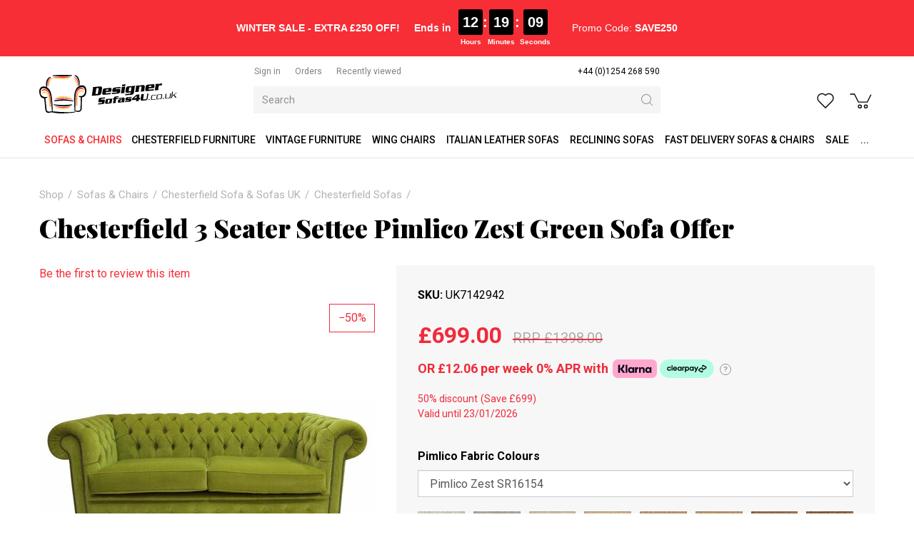

--- FILE ---
content_type: text/html; charset=utf-8
request_url: https://www.designersofas4u.co.uk/chesterfield-3-seater-settee-pimlico-zest-green-2
body_size: 177853
content:
<!DOCTYPE html>
<html lang="en-gb" prefix="og: http://ogp.me/ns#" class="product-page">
	<head>
		<title>Zest Green Fabric Chesterfield sofa | DesignerSofas4U</title>
		<script>
			window.app = {
				documentReady: [],
				windowLoad: [],
				extensions: {}
			};
			document.cookie = 'pxRatio=' + (window.devicePixelRatio || 1) + '; expires=' + new Date(new Date().getTime() + 1000 * 3600 * 24 * 365).toUTCString() + '; path=/; samesite=None; Secure';
		</script>
		<base target="_top" />
		<meta charset="utf-8" />
		<meta name="description" content="Choose this stylish 3 seater Zest Green fabric Chesterfield settee from the largest collection of bespoke Chesterfield furniture in the UK. Worldwide delivery." />
		<meta name="keywords" content="Green, Zest Green, 3 seater sofa, Chesterfield, Fabric Sofa" />
		<meta name="author" content="Designer Sofas For You Ltd." />
		<meta name="viewport" content="width=device-width, initial-scale=1" />
		<meta name="googlebot" content="noodp" />
		<meta name="apple-mobile-web-app-title" content="Designer Sofas 4U" />
		<meta property="og:type" content="product" />
		<meta property="og:url" content="https://www.designersofas4u.co.uk/chesterfield-3-seater-settee-pimlico-zest-green-2" />
		<meta property="og:title" content="Zest Green Fabric Chesterfield sofa | DesignerSofas4U" />
		<meta property="og:description" content="Choose this stylish 3 seater Zest Green fabric Chesterfield settee from the largest collection of bespoke Chesterfield furniture in the UK. Worldwide delivery." />
		<meta property="og:image" content="https://www.designersofas4u.co.uk/images/pictures/product-images/chesterfield-range/chesterfield-3-seater-sofa-settee-pimlico-zest-fabric-(1200x630-ffffff).jpg" />
		<meta property="og:image:secure_url" content="https://www.designersofas4u.co.uk/images/pictures/product-images/chesterfield-range/chesterfield-3-seater-sofa-settee-pimlico-zest-fabric-(1200x630-ffffff).jpg" />
		<meta property="og:image:type" content="image/jpeg" />
		<meta property="og:image:width" content="1200" />
		<meta property="og:image:height" content="630" />
		<meta property="og:locale" content="en_GB" />
		<meta property="og:updated_time" content="2024-02-16T06:09:45+00:00" />
		<meta property="og:site_name" content="Designer Sofas 4U" />
		<meta property="fb:app_id" content="163711694235442" />
		<meta name="twitter:card" content="summary_large_image" />
		<meta name="twitter:title" content="Zest Green Fabric Chesterfield sofa | DesignerSofas4U" />
		<meta name="twitter:description" content="Choose this stylish 3 seater Zest Green fabric Chesterfield settee from the largest collection of bespoke Chesterfield furniture in the UK. Worldwide delivery." />
		<meta name="twitter:image" content="https://www.designersofas4u.co.uk/images/pictures/product-images/chesterfield-range/chesterfield-3-seater-sofa-settee-pimlico-zest-fabric-(840x450-ffffff).jpg" />
		<link rel="icon" type="image/png" sizes="192x192" href="/i/favicon-192x192.png" />
		<link rel="icon" type="image/png" sizes="32x32" href="/i/favicon-32x32.png" />
		<link rel="apple-touch-icon" href="/i/apple-touch-icon.png" />
		<link rel="alternate" type="application/rss+xml" href="/rss.xml" title="RSS" />
		<link rel="preconnect" href="https://fonts.gstatic.com/" crossorigin />
		<link rel="stylesheet" href="https://fonts.googleapis.com/css2?family=Roboto:ital,wght@0,100;0,300;0,400;0,500;0,700;0,900;1,100;1,300;1,400;1,500;1,700;1,900&amp;family=Playfair+Display:ital,wght@0,400;0,700;0,900;1,400;1,700;1,900&amp;display=swap" media="print" onload="this.media='all'" />
		<link rel="stylesheet" href="/main.css" />
		<script async src="/main.js"></script>
		<meta property="fb:pages" content="469476303081218" />
		<script async src="https://www.googletagmanager.com/gtag/js?id=AW-996192262"></script>
		<script>
			window.dataLayer = window.dataLayer || [];
			function gtag() {
				dataLayer.push(arguments);
			}
			gtag('js', new Date());
			gtag('config', "AW-996192262", {
				allow_enhanced_conversions: true
			});
		</script>
		<script>(function(w,d,s,l,i){w[l]=w[l]||[];w[l].push({'gtm.start':new Date().getTime(),event:'gtm.js'});var f=d.getElementsByTagName(s)[0],j=d.createElement(s),dl=l!='dataLayer'?'&l='+l:'';j.async=true;j.src='https://www.googletagmanager.com/gtm.js?id='+i+dl;f.parentNode.insertBefore(j,f);})(window,document,'script','dataLayer',"GTM-PQGS8G");</script>
	</head>
	<body>
		<div id="app">
			<header class="common">
				<div class="wrap">
		<div class="text-banner">
<div style="text-align: center; width: 100%;">
<div class="promo-timer-container" style="
        display: inline-flex; 
        flex-wrap: wrap; /* Allows items to wrap onto the next line */
        justify-content: center; /* Keeps wrapped items centered */
        align-items: center; 
        font-family: Arial, sans-serif; 
        color: white; 
        font-size: 17px; 
        padding: 5px 10px; 
        background-color: transparent; 
    ">
<p style="margin: 0; font-size: smaller;"><span class="s1"><strong>WINTER SALE - EXTRA £250 OFF!</strong> </span></p>
<span class="mobile-break"></span>

<div style="
            display: flex; 
            align-items: center; 
            margin-left: 20px; 
            font-size: smaller; 
            font-weight: bold;"><span style="margin-right:10px">Ends in</span>

<div id="timer-segments" style="display: flex; align-items: flex-start; gap: 5px;">
<div style="text-align: center;"><span id="timer-hours" style="background-color:black; border-radius:3px; display:inline-block; font-size:20px; padding:3px 6px">00</span>

<div style="font-size: 10px; margin-top: 2px;">Hours</div>
</div>

<div style="font-size: 20px; font-weight: bold; padding-top: 3px;">:</div>

<div style="text-align: center;"><span id="timer-minutes" style="background-color:black; border-radius:3px; display:inline-block; font-size:20px; padding:3px 6px">00</span>

<div style="font-size: 10px; margin-top: 2px;">Minutes</div>
</div>

<div style="font-size: 20px; font-weight: bold; padding-top: 3px;">:</div>

<div style="text-align: center;"><span id="timer-seconds" style="background-color:black; border-radius:3px; display:inline-block; font-size:20px; padding:3px 6px">00</span>

<div style="font-size: 10px; margin-top: 2px;">Seconds</div>
</div>
</div>
</div>

<p style="margin: 0 0 0 30px; font-size: smaller;">Promo Code: <strong>SAVE250</strong></p>
</div>
</div>
<style type="text/css">/* Hide the break element by default */
.mobile-break {
    display: none;
    flex-basis: 100%; /* Forces the element below it to a new line */
    height: 0;
}

/* On screens 600px wide or smaller, activate the break */
@media (max-width: 600px) {
    .mobile-break {
        display: block; 
        flex-basis: 100%;
        margin-bottom: 5px; /* Add a little space between the lines */
    }
    
    /* Center the timer on the new line */
    .promo-timer-container > div:nth-child(2) {
        margin: 0 auto;
        /* Remove the large margin added for desktop spacing */
        margin-left: 0 !important; 
    }
    
    /* Also center the promo code */
    .promo-timer-container > p:nth-child(3) {
        width: 100%;
        text-align: center;
        margin: 5px 0 0 0 !important;
    }
}
</style>
<script>
    function updateCountdown() {
        const now = new Date();
        const tomorrow = new Date(now.getFullYear(), now.getMonth(), now.getDate() + 1);
        tomorrow.setUTCHours(0, 0, 0, 0); 

        let timeRemaining = tomorrow - now;

        const hoursTotal = Math.floor(timeRemaining / (1000 * 60 * 60)); 
        const minutes = Math.floor((timeRemaining % (1000 * 60 * 60)) / (1000 * 60));
        const seconds = Math.floor((timeRemaining % (1000 * 60)) / 1000);

        const hoursElement = document.getElementById('timer-hours');
        const minutesElement = document.getElementById('timer-minutes');
        const secondsElement = document.getElementById('timer-seconds');
        
        if (timeRemaining < 0) {
            hoursElement.textContent = '00';
            minutesElement.textContent = '00';
            secondsElement.textContent = '00';
            document.querySelector('.promo-timer-container strong').textContent = 'EXPIRED';
            return;
        }

        hoursElement.textContent = String(hoursTotal).padStart(2, '0');
        minutesElement.textContent = String(minutes).padStart(2, '0');
        secondsElement.textContent = String(seconds).padStart(2, '0');
    }

    setInterval(updateCountdown, 1000);
    updateCountdown();
</script>
		</div>
					<div class="master-group">
						<div class="wrap">
							<button type="button" class="main-navigation-toggle" data-toggle="collapse" data-target="#main-navigation"><span><s></s><s></s><s></s></span></button>
							<div class="row">
								<div class="col-sm-3">
		<div class="logo"><span><a href="/"><img
			src="/i/logo.svg"
			alt="Designer Sofas 4U"
		/></a></span></div>
								</div>
								<div class="hidden-xs col-sm-5 col-md-6">
									<div class="member-navigation-group">
										<div class="wrap">
		<nav class="member-navigation">
			<ul>
				<li><a href="/your-account"><span>Sign in</span></a></li>
				<li><a href="/order-tracking" title="Order tracking"><span>Orders</span></a></li>
				<li><a href="/recently-viewed" title="Recently viewed products"><span>Recently viewed</span></a></li>
			</ul>
		</nav>
		<nav class="telephone-navigation">
			<ul>
				<li><a href="tel:+441254268590"><span>+44 (0)1254 268 590</span></a></li>
			</ul>
		</nav>
										</div>
									</div>
		<div class="search">
			<form
				action="/search"
				method="get"
			>
				<div class="wrap">
					<span><input
						type="text"
						name="keywords"
						value=""
						placeholder="Search"
					/></span>
					<span><input
						type="submit"
						value="Search"
					/></span>
				</div>
			</form>
		</div>
								</div>
								<div class="col-sm-4 col-md-3">
									<div class="icon-navigation-group">
										<div class="wrap">
		<nav class="wish-list-navigation">
			<ul>
				<li><a href="/wish-list" data-mode="0" data-count="0" title="Curate Your Wishlist - Turn Your Dreams into Reality with Our Easy-to-Use Wishlist Creator."><span>Wish list</span></a></li>
			</ul>
		</nav>
		<nav class="basket-navigation">
			<ul>
				<li><a href="/basket" data-mode="0" data-count="0" title="Discover your perfect Chesterfield sofa with our shopping basket feature. Browse our exquisite collection, customize your selection, and effortlessly add style"><span>Shopping basket</span></a></li>
			</ul>
		</nav>
										</div>
									</div>
								</div>
							</div>
						</div>
					</div>
					<div class="slave-group collapse" id="main-navigation">
						<div class="wrap">
		<nav class="telephone-navigation">
			<ul>
				<li><a href="tel:+441254268590"><span>+44 (0)1254 268 590</span></a></li>
			</ul>
		</nav>
		<nav class="main-navigation" data-current-category-id="57">
			<ul>
				<li class="dropdown current" data-category-id="34001" data-has-children="true"><a href="/sofas-and-living-room" title="Our stylish sofas and chairs come in a range of fashionable fabrics and luxurious leathers. Order your free fabric swatch today| Chesterfield sofas UK" class="dropdown-toggle" data-toggle="dropdown"><span>Sofas &amp; Chairs</span></a>
					<ul class="dropdown-menu">
						<li><a href="/fabric-sofas">Fabric Sofas</a></li>
						<li class="parent"><a href="/chesterfield-sofas-uk">Chesterfield Sofa &amp; Sofas UK</a></li>
						<li><a href="/corner-sofas">Corner Sofas</a></li>
						<li><a href="/infinity-sofa">Infinity Sofa</a></li>
						<li><a href="/pull-out-sofa-bed">Pull Out Sofa Bed</a></li>
						<li><a href="/l-shape-sofa">L Shape Sofa</a></li>
						<li><a href="/corner-recliner-sofas">Corner Recliner Sofas</a></li>
						<li><a href="/modular-sofas">Modular Sofas</a></li>
						<li><a href="/leather-sofas">Leather Sofas</a></li>
						<li><a href="/vintage-furniture-sofas">Vintage Furniture</a></li>
						<li><a href="/italian-leather-sofas">Italian Leather Sofas</a></li>
						<li><a href="/tub-chairs">Tub Chairs</a></li>
						<li><a href="/arm-chair">Arm Chairs</a></li>
						<li><a href="/wing-chairs">Wing Chairs</a></li>
						<li><a href="/contemporary-designer-sofa-collection">Designer Sofa Collection</a></li>
						<li><a href="/chesterfield-sofa-range">Chesterfield Sofa</a></li>
						<li><a href="/reclining-sofas">Reclining Sofas</a></li>
						<li><a href="/sofa-beds">Sofa beds</a></li>
						<li><a href="/lamp-side-tables">Lamp &amp; Side Tables</a></li>
						<li><a href="/trunks">Trunks</a></li>
						<li><a href="/tv-hi-fi-units">TV &amp; Hi-Fi Units</a></li>
						<li><a href="/coffee-tables">Coffee Tables</a></li>
						<li><a href="/footstools">Footstools</a></li>
						<li><a href="/display-cabinets-shelves">Display Cabinets &amp; Shelves</a></li>
						<li><a href="/wool-sofas-chairs">Wool Sofas &amp; Chairs</a></li>
						<li><a href="/cream-leather-sofas">Cream Leather Sofas</a></li>
						<li><a href="/white-leather-sofas">White Leather Sofas</a></li>
						<li><a href="/brown-leather-sofas">Brown &amp; Tan Leather Sofas</a></li>
						<li><a href="/black-leather-sofas">Black Leather Sofas</a></li>
						<li><a href="/fast-delivery-sofas-and-chairs">Fast Delivery Sofas &amp; Chairs</a></li>
						<li><a href="/italian-dining-furniture">Italian Dining Furniture</a></li>
						<li><a href="/recliner-and-cinema-console-sofas">Recliner &amp; Cinema Console Sofas</a></li>
						<li><a href="/man-cave-sofas-and-chairs">Man Cave Sofas &amp; Chairs</a></li>
						<li><a href="/care-home-sofas-and-chairs">Care Home Sofas &amp; Chairs</a></li>
						<li><a href="/cushions">Cushions</a></li>
					</ul>
				</li>
				<li class="dropdown" data-category-id="66006-2968892" data-has-children="true"><a href="/chesterfield-furniture" title="Our expert craftsmen make every piece of Chesterfield sofa furniture by hand, in the UK. Browse our collection of sofas, suites, chairs and more today." class="dropdown-toggle" data-toggle="dropdown"><span>Chesterfield Furniture</span></a>
					<ul class="dropdown-menu">
						<li><a href="/classic">Classic Chesterfield Sofa</a></li>
						<li><a href="/duke-chesterfield-sofa">Duke Chesterfield Sofa</a></li>
						<li><a href="/duchess-chesterfield-sofa">Duchess Chesterfield Sofa</a></li>
						<li><a href="/chesterfield-queen-anne">Chesterfield Queen Anne</a></li>
						<li><a href="/balmoral">Balmoral Chesterfield Sofas</a></li>
						<li><a href="/alfie-chestefield-sofas">Alfie Chestefield Sofas</a></li>
						<li><a href="/buckingham">Buckingham Style Chesterfield Sofas</a></li>
						<li><a href="/fabric-chesterfield-sofas">Fabric Chesterfield Sofas</a></li>
						<li><a href="/jepson-chesterfield-sofa">Jepson Chesterfield Sofa</a></li>
						<li><a href="/victoria">Victoria Chesterfield Sofa</a></li>
						<li><a href="/era">Era Style Chesterfield Sofas</a></li>
						<li><a href="/knightsbridge">Knightsbridge Chesterfield Sofas</a></li>
						<li><a href="/monks">Monks Chesterfield Sofas</a></li>
						<li><a href="/kimberley">Kimberley Chesterfield Sofa</a></li>
						<li><a href="/1930s-chesterfield-sofas">1930's Chesterfield Sofas</a></li>
						<li><a href="/corners">Corner Chesterfield Sofa</a></li>
						<li><a href="/chesterfield-sofa-offers">Chesterfield Sofa Offers</a></li>
						<li><a href="/chesterfield-sofas-2">Chesterfield Sofas</a></li>
						<li><a href="/leather-chesterfield-sofas">Leather Chesterfield Sofas</a></li>
						<li><a href="/chesterfield-suites-2">Chesterfield Suites</a></li>
						<li><a href="/chesterfield-high-back-chairs">Chesterfield High Back Chairs</a></li>
						<li><a href="/chesterfield-sofabeds">Chesterfield Sofabeds</a></li>
						<li><a href="/chesterfield-chairs-2">Chesterfield Chairs</a></li>
						<li><a href="/chesterfield-footstool">Chesterfield Footstool</a></li>
						<li><a href="/5-seat-chesterfield-sofa">5 Seat Chesterfield Sofa</a></li>
						<li><a href="/4-seat-chesterfield-sofa">4 Seat Chesterfield Sofa</a></li>
						<li><a href="/3-seat-chesterfield-sofa">3 Seat Chesterfield Sofa</a></li>
						<li><a href="/2-seat-chesterfield-sofa">2 Seat Chesterfield Sofa</a></li>
						<li><a href="/chesterfield-club-armchairs">Chesterfield Club Armchairs</a></li>
						<li><a href="/wool-chesterfield-sofas-2">Wool Chesterfield Sofas</a></li>
						<li><a href="/velvet-chesterfield-sofas-2">Velvet Chesterfield Sofas</a></li>
						<li><a href="/swarovski-crystal-sofa-range-2">Crystal Sofa Range</a></li>
						<li><a href="/chesterfield-corner-group-sofas">Chesterfield Corner Group Sofas</a></li>
						<li><a href="/chesterfield-sofa-ireland">Chesterfield Sofa Ireland</a></li>
						<li><a href="/queen-anne-sofas">Queen Anne Sofas</a></li>
						<li><a href="/chesterfield-chaise-lounge">Chesterfield Chaise Lounge</a></li>
						<li><a href="/grey-chesterfield-sofa">Grey Chesterfield Sofa &amp; Chairs</a></li>
						<li><a href="/patchwork-sofas-and-chairs">Patchwork Sofas &amp; Chairs</a></li>
						<li><a href="/leather-queen-anne-chairs-2">SPECIAL OFFER Chesterfield Furniture</a></li>
					</ul>
				</li>
				<li class="dropdown" data-category-id="2940861-3546052" data-has-children="true"><a href="/vintage-furniture-sofas" title="Choose from a range of vintage sofas style, vintage leather and distressed leather style sofas and chairs. Browse now or contact us to request a free swatch!" class="dropdown-toggle" data-toggle="dropdown"><span>Vintage Furniture</span></a>
					<ul class="dropdown-menu">
						<li><a href="/instock-vintage-sofas-and-chairs">IN STOCK Vintage Sofas</a></li>
						<li><a href="/in-stock-vintage-armchairs">IN STOCK Vintage Armchairs</a></li>
						<li><a href="/in-stock-vintage-footstools-and-trunks">IN STOCK Vintage Footstools &amp; Trunks</a></li>
						<li><a href="/vintage-leather-sofa-suites">Vintage Leather Sofa Suites</a></li>
						<li><a href="/union-jack-sofa-range">Union Jack Sofa Range</a></li>
						<li><a href="/vintage-leather-corner-sofas">Vintage Leather Corner Sofas</a></li>
						<li><a href="/vintage-3-seater-leather-sofas">Vintage 3 Seater Leather Sofas</a></li>
						<li><a href="/vintage-2-seater-leather-sofas">Vintage 2 Seater Leather Sofas</a></li>
						<li><a href="/vintage-leather-armchairs">Vintage Leather Armchairs</a></li>
						<li><a href="/aviator-armchairs">Aviator Chairs, Armchairs &amp; Sofas</a></li>
						<li><a href="/egg-swivel-chairs">Egg Swivel Chairs</a></li>
						<li><a href="/vintage-chaise-lounge">Vintage Chaise Lounge</a></li>
						<li><a href="/vintage-leather-foostools">Vintage Leather Footstools</a></li>
						<li><a href="/vintage-leather-dining-chairs">Vintage Leather Dining Chairs</a></li>
						<li><a href="/vintage-leather-barstools">Vintage Leather Barstools</a></li>
						<li><a href="/vintage-coffee-tables">Vintage Coffee Tables</a></li>
						<li><a href="/vintage-desks">Vintage Desks</a></li>
						<li><a href="/vintage-trunks">Vintage Trunks</a></li>
						<li><a href="/vintage-drinks-cabinet">Vintage Drinks Cabinet</a></li>
						<li><a href="/vintage-cabinets-bookshelves">Vintage Cabinets Bookcase</a></li>
						<li><a href="/vintage-furniture-uk">Vintage Furniture UK</a></li>
						<li><a href="/special-offer-vintage-furniture">SPECIAL OFFER Vintage Furniture</a></li>
					</ul>
				</li>
				<li class="dropdown" data-category-id="64-2881857" data-has-children="true"><a href="/wing-chairs" title="Wingback chairs handcrafted in the UK, from classic leather chairs to modern high back seats. Save up to 50% in our sale and enjoy fast UK delivery." class="dropdown-toggle" data-toggle="dropdown"><span>Wing Chairs</span></a>
					<ul class="dropdown-menu">
						<li><a href="/leather-wing-chairs">Leather Wing Chairs</a></li>
						<li><a href="/fabric-wing-chairs">Fabric Wing Chairs</a></li>
						<li><a href="/vintage-leather-wing-chair">Vintage Leather Wing Chair</a></li>
						<li><a href="/antler-stag-animal-wing-chairs">Antler Stag Animal Wing Chairs</a></li>
						<li><a href="/striped-wing-chairs">Striped Wing Chairs</a></li>
						<li><a href="/plain-fabric-wing-chairs">Plain Fabric Wing Chairs</a></li>
						<li><a href="/checked-wing-chairs">Checked Wing Chairs</a></li>
						<li><a href="/pattern-wing-chairs">Pattern Wing Chairs</a></li>
						<li><a href="/patchwork-wing-chairs">Patchwork Wing Chairs</a></li>
						<li><a href="/special-offer-wing-chairs">SPECIAL OFFER Wing Chairs</a></li>
					</ul>
				</li>
				<li class="dropdown" data-category-id="67-2963891" data-has-children="true"><a href="/italian-leather-sofas" title="Experience elegance with Designer Sofas4u's Italian Leather Sofas. Discover great value furniture for the living room, dining, bedroom, and kitchen." class="dropdown-toggle" data-toggle="dropdown"><span>Italian Leather Sofas</span></a>
					<ul class="dropdown-menu">
						<li><a href="/italian-leather-sofa-suites-2">Italian Leather Sofa Suites</a></li>
						<li><a href="/italian-leather-corner-sofas">Italian Leather Corner Sofas</a></li>
						<li><a href="/italian-leather-3-seater-sofas-2">Italian Leather 3 Seater Sofas</a></li>
						<li><a href="/italian-leather-2-seater-sofas-2">Italian Leather 2 Seater Sofas</a></li>
						<li><a href="/italian-leather-sofabeds">Italian Leather Sofabeds</a></li>
						<li><a href="/italian-leather-armchairs-2">Italian Leather Armchairs</a></li>
						<li><a href="/special-offer-italian-leather-sofas-and-chairs">SPECIAL OFFER Italian Leather Sofas &amp; Chairs</a></li>
					</ul>
				</li>
				<li class="dropdown" data-category-id="687677" data-has-children="true"><a href="/reclining-sofas" title="Find your ideal recliner sofa — corner, 2, 3 or 4 seater, in fabric or leather. Bespoke designs available. Order today for quick delivery!" class="dropdown-toggle" data-toggle="dropdown"><span>Reclining Sofas</span></a>
					<ul class="dropdown-menu">
						<li><a href="/reclining-suites">Reclining Suites</a></li>
						<li><a href="/4-seater-reclining-sofas">4 Seater Reclining Sofas</a></li>
						<li><a href="/3-seater-reclining-sofas">3 Seater Reclining Sofas</a></li>
						<li><a href="/2-seater-reclining-sofas">2 Seater Reclining Sofas</a></li>
						<li><a href="/reclining-chairs">Reclining Chairs</a></li>
						<li><a href="/reclining-corner-sofas">Reclining Corner Sofas</a></li>
					</ul>
				</li>
				<li data-category-id="3349000"><a href="/fast-delivery-sofas-and-chairs" title="Looking for fast express delivery sofas &amp; chairs? Don't waste your time, click here now! Direct from Designer Sofas 4U"><span>Fast Delivery Sofas &amp; Chairs</span></a></li>
				<li data-category-id="12"><a href="/sale" title="Shop sofas at Designer Sofas 4U and discover the largest collection of sale and clearance furniture in our online shop. We offer worldwide delivery, too!"><span>Sale</span></a></li>
				<li data-content-id="-1"><a href="/products"><span>...</span></a></li>
				<li class="dropdown" data-content-id="255" data-has-children="true"><a href="/your-account" class="dropdown-toggle" data-toggle="dropdown"><span>Your account</span></a>
					<ul class="dropdown-menu">
						<li><a href="/sign-in">Sign in</a></li>
						<li><a href="/register">Register</a></li>
						<li><a href="/order-tracking">Orders</a></li>
						<li><a href="/recently-viewed">Recently viewed</a></li>
						<li><a href="/wish-list">Wish list</a></li>
					</ul>
				</li>
			</ul>
		</nav>
						</div>
					</div>
		<div class="search">
			<form
				action="/search"
				method="get"
			>
				<div class="wrap">
					<span><input
						type="text"
						name="keywords"
						value=""
						placeholder="Search"
					/></span>
					<span><input
						type="submit"
						value="Search"
					/></span>
				</div>
			</form>
		</div>
				</div>
			</header>
			<main>
				<section class="wrap">
		<div class="product" itemscope="itemscope" itemtype="http://schema.org/Product" itemref="product-tabs more-products">
			<div class="wrap">
		<nav class="breadcrumb-navigation">
			<ol itemscope="itemscope" itemtype="http://schema.org/BreadcrumbList">
				<li itemprop="itemListElement" itemscope="itemscope" itemtype="http://schema.org/ListItem">
					<a href="/products" itemprop="item" itemtype="http://schema.org/Thing"><span itemprop="name">Shop</span></a>
					<meta itemprop="position" content="1" />
				</li>
				<li itemprop="itemListElement" itemscope="itemscope" itemtype="http://schema.org/ListItem">
					<a href="/sofas-and-living-room" itemprop="item" itemtype="http://schema.org/Thing"><span itemprop="name">Sofas &amp; Chairs</span></a>
					<meta itemprop="position" content="2" />
				</li>
				<li itemprop="itemListElement" itemscope="itemscope" itemtype="http://schema.org/ListItem">
					<a href="/chesterfield-sofas-uk" itemprop="item" itemtype="http://schema.org/Thing"><span itemprop="name">Chesterfield Sofa &amp; Sofas UK</span></a>
					<meta itemprop="position" content="3" />
				</li>
				<li itemprop="itemListElement" itemscope="itemscope" itemtype="http://schema.org/ListItem">
					<a href="/chesterfield-special-offers" itemprop="item" itemtype="http://schema.org/Thing"><span itemprop="name">Chesterfield Sofas</span></a>
					<meta itemprop="position" content="4" />
				</li>
			</ol>
		</nav>
		<h1 class="product-title" itemprop="name">Chesterfield 3 Seater Settee Pimlico Zest Green Sofa Offer</h1>
				<meta itemprop="description" content="Chesterfield Leather Sofa, UK Manufactured" />
				<meta itemprop="sku" content="UK7142942" />
				<div class="row">
					<div class="col-sm-5">
						<div class="product-view">
							<div class="wrap">
		<div class="product-rating">
			<div class="wrap">
				<div class="product-rating-details"><a href="/chesterfield-3-seater-settee-pimlico-zest-green-2?tab=reviews" data-mode="0">Be the first to review this item</a></div>
			</div>
		</div>
		<div class="hidden product-player" data-bind="with: collection(), css: {hidden: false}">
			<meta itemprop="image" content="https://www.designersofas4u.co.uk/images/pictures/product-images/chesterfield-range/chesterfield-3-seater-sofa-settee-pimlico-zest-fabric-(gallery).jpg?mode=h" />
			<a
				data-bind="attr: {href: item().gallery.src, title: item().title, 'data-gallery': item().gallery.name, 'data-gallery-image-width': item().gallery.width, 'data-gallery-image-height': item().gallery.height, target: item().target, 'data-gallery-index': item().index, 'data-bind': null}"
			><span
				data-bind="with: item(), style: {paddingBottom: playerHeightLimitedPercentageValue}, attr: {'data-bind': null}"
			><img
				src="[data-uri]"
				alt=""
				data-bind="attr: {src: player.src, width: player.width, height: player.height, alt: title, itemprop: itemprop, 'data-blank': blank, 'data-bind': null}"
			/></span></a>
			<!-- ko if: items.length > 1 -->
			<div class="product-player-thumbnails" data-bind="attr: {'data-count': items.length, 'data-bind': null}">
				<ul data-bind="foreach: items, attr: {'data-bind': null}">
					<li><a
						data-bind="click: $root.select, event: {'select.productPlayer': $root.select}, attr: {href: gallery.src, target: target, title: title, 'data-gallery': galleryName, 'data-gallery-image-width': gallery.width, 'data-gallery-image-height': gallery.height, 'data-gallery-index': index, 'data-bind': null}, css: {current: isCurrent}"
					><span><img
						src="[data-uri]"
						alt=""
						loading="lazy"
						data-bind="attr: {src: player.src, width: player.width, height: player.height, alt: title, 'data-bind': null}"
					/></span></a></li>
				</ul>
			</div>
			<!-- /ko -->
		</div>
		<script>
			app.documentReady.push(function() {
				var $window = $(window);
				var playerHeightDefaultPercentageValue = 100;

				var PlayerItem = function(data) {
					var self = this;
					$.extend(this, data);
					this.target = data.blank ? null : '_blank';
					this.isCurrent = ko.observable(false);
					this.galleryName = ko.computed(function(){
						return  self.isCurrent() ? null : data.gallery.name;
					});
				}

				var PlayerCollection = function(data) {
					var self = this;
					this.option = data.option;
					this.item = ko.observable();
					this.items = ko.utils.arrayMap(data.items, function(data){
						return new PlayerItem(data);
					});
					this.select = function(item, event) {
						var currentItem = self.item();
						!item.isCurrent() && item.isCurrent(true);
						currentItem && currentItem != item && currentItem.isCurrent(false);
						currentItem != item && self.item(item);
					};
					this.select(this.items[0]);
					this.playerHeightLimitedPercentageValue = ko.computed(function(){
						var playerHeightLimitedPercentageValue = null;

						ko.utils.arrayForEach(self.items, function(item){
							var heightPercentageValue = Math.round(item.player.height * 1000000 / item.player.width) / 10000;
							if (heightPercentageValue > playerHeightLimitedPercentageValue) {
								playerHeightLimitedPercentageValue = heightPercentageValue;
							}
						});

						if (playerHeightLimitedPercentageValue > playerHeightDefaultPercentageValue) {
							playerHeightLimitedPercentageValue = null;
						}

						if (playerHeightLimitedPercentageValue) {
							playerHeightLimitedPercentageValue += '%';
						}

						return playerHeightLimitedPercentageValue;
					});
				}

				var ProductPlayer = function() {
					var self = this;
					app.productPlayer = this;
					this.options = ko.observableArray();
					this.collections = ko.utils.arrayMap([{"option":0,"items":[{"id":"30976","index":0,"src":"\/images\/pictures\/product-images\/chesterfield-range\/chesterfield-3-seater-sofa-settee-pimlico-zest-fabric.jpg","width":"1648","height":"723","title":"Chesterfield 3 Seater Sofa Settee Pimlico Zest Fabric","itemprop":"image","blank":null,"player":{"src":"\/images\/pictures\/product-images\/chesterfield-range\/chesterfield-3-seater-sofa-settee-pimlico-zest-fabric-(product-player).jpg?mode=h","width":"470","height":"206"},"gallery":{"name":"productPlayer0","src":"\/images\/pictures\/product-images\/chesterfield-range\/chesterfield-3-seater-sofa-settee-pimlico-zest-fabric-(gallery).jpg?mode=h","width":"1600","height":"702"}},{"id":"100035106","index":1,"src":"\/images\/pictures\/product-images\/chesterfield-range\/chesterfield-3-seater-settee-pimlico-zest-green-sofa-offer.jpg","width":"1024","height":"1024","title":"Chesterfield 3 Seater Settee Pimlico Zest Green Sofa Offer","itemprop":"image","blank":null,"player":{"src":"\/images\/pictures\/product-images\/chesterfield-range\/chesterfield-3-seater-settee-pimlico-zest-green-sofa-offer-(product-player).jpg","width":"470","height":"470"},"gallery":{"name":"productPlayer0","src":"\/images\/pictures\/product-images\/chesterfield-range\/chesterfield-3-seater-settee-pimlico-zest-green-sofa-offer.jpg","width":"1024","height":"1024"}},{"id":"30977","index":2,"src":"\/images\/pictures\/product-images\/chesterfield-range\/chesterfield-3-seater-sofa-pimlico-zest.jpg","width":"1266","height":"737","title":"Chesterfield 3 Seater Sofa Pimlico Zest","itemprop":"image","blank":null,"player":{"src":"\/images\/pictures\/product-images\/chesterfield-range\/chesterfield-3-seater-sofa-pimlico-zest-(product-player).jpg?mode=h","width":"470","height":"274"},"gallery":{"name":"productPlayer0","src":"\/images\/pictures\/product-images\/chesterfield-range\/chesterfield-3-seater-sofa-pimlico-zest.jpg","width":"1266","height":"737"}},{"id":"100035105","index":3,"src":"\/images\/pictures\/product-images\/chesterfield-range\/chesterfield-3-seater-settee-pimlico-zest-green-sofa-offer2.jpg","width":"1024","height":"1024","title":"Chesterfield 3 Seater Settee Pimlico Zest Green Sofa Offer2","itemprop":"image","blank":null,"player":{"src":"\/images\/pictures\/product-images\/chesterfield-range\/chesterfield-3-seater-settee-pimlico-zest-green-sofa-offer2-(product-player).jpg","width":"470","height":"470"},"gallery":{"name":"productPlayer0","src":"\/images\/pictures\/product-images\/chesterfield-range\/chesterfield-3-seater-settee-pimlico-zest-green-sofa-offer2.jpg","width":"1024","height":"1024"}},{"id":"100009497","index":4,"src":"\/images\/pictures\/2018\/banner\/digital-brochure-fabric-swatches-1.jpg","width":"1124","height":"514","title":"digital-brochure-fabric-swatches (1)","itemprop":"image","blank":null,"player":{"src":"\/images\/pictures\/2018\/banner\/digital-brochure-fabric-swatches-1-(product-player).jpg?mode=h","width":"470","height":"215"},"gallery":{"name":"productPlayer0","src":"\/images\/pictures\/2018\/banner\/digital-brochure-fabric-swatches-1.jpg","width":"1124","height":"514"}},{"id":"100032855","index":5,"src":"\/images\/pictures\/2018\/banner\/dimensions-3-seater-classic-chesterfield-sofa.jpg","width":"3508","height":"2480","title":"Dimensions-3-seater-classic-chesterfield-sofa","itemprop":"image","blank":null,"player":{"src":"\/images\/pictures\/2018\/banner\/dimensions-3-seater-classic-chesterfield-sofa-(product-player).jpg?mode=h","width":"470","height":"332"},"gallery":{"name":"productPlayer0","src":"\/images\/pictures\/2018\/banner\/dimensions-3-seater-classic-chesterfield-sofa-(gallery).jpg?mode=h","width":"1600","height":"1131"}}]}], function(data){
						return new PlayerCollection(data);
					});
					this.collection = ko.observable();
					ko.computed(function(){
						var options = self.options().slice();
						var currentCollection = self.collection();
						options.push(0);
						ko.utils.arrayFirst(options, function(option){
							return ko.utils.arrayFirst(self.collections, function(collection){
								if (collection.option == option && currentCollection !== collection) {
									self.collection(collection);
								}
								return collection.option == option;
							});
						});
					});
					this.select = function(item, event) {
						self.collection().select(item);
					};

					this.image = ko.observable();
					this.image.subscribe(function(image) {
						var collection = self.collection();
						var item = ko.utils.arrayFirst(collection.items, function(item) {
							return item.id == image;
						});

						item && collection.select(item);
					});

					this.onOptionUpdated = function(data) {
						self.options(data.options ? data.options.options : []);
						self.image(data.image);
					}

					$window.on('_productOptionsUpdated', function(event, data) {
						self.onOptionUpdated(data);
					});
				}

				var init = function(event, data) {
					ko.applyBindings(new ProductPlayer(), $(".product-player")[0]);
					app.productPlayer.onOptionUpdated(data || {});
					app.productPlayer.collection.subscribe(function(){
						$window.trigger('_productPlayerUpdated', app.productPlayer);
					});
					$window.trigger('_productPlayerUpdated', app.productPlayer);
				}

				$window.one('_productOptionsUpdated', init);
			});
		</script>
							</div>
						</div>
					</div>
					<div class="col-sm-7">
						<form action="/basket" method="post" class="product-form">
							<input type="hidden" name="productId" value="7142942" />
							<div class="product-option-list"></div>
							<div class="wrap">
								<div class="product-code">
									<span class="product-code-label">SKU</span>
									<span class="product-code-value" itemprop="sku">UK7142942</span>
								</div>
								<div class="product-pricing">
									<div class="wrap">
										<div class="product-prices" itemprop="offers" itemscope="itemscope" itemtype="http://schema.org/Offer" itemref="organization">
											<ul>
												<li class="product-old-price">
													<span class="product-old-price-label">Was</span>
													<s class="product-old-price-value" data-before="RRP">&pound;1398.00</s>
												</li>
												<li class="product-price-inc-vat">
													<span class="product-price-inc-vat-label">Now</span>
													<strong class="product-price-inc-vat-value" data-__after="inc. VAT">&pound;699.00</strong>
												</li>
												<li class="product-partial-payment">
													<span class="product-partial-payment-value">OR <span>&pound;12.06</span> per week 0% <abbr title="Annual Percentage Rate">APR</abbr> <span class="text-nowrap">with <a target="_blank" href="/interest-free-finance-options"><img src="/i/others/klarna.svg" alt="Klarna" /> <img src="/i/others/clearpay.svg" alt="Clearpay" /></a></span></span>
													<a class="product-partial-payment-tooltip" title="Deposit calculator">?</a>
												</li>
											</ul>
											<meta itemprop="price" content="699.00" />
											<meta itemprop="url" content="/chesterfield-3-seater-settee-pimlico-zest-green-2" />
											<meta itemprop="priceValidUntil" content="2026-01-23T00:00:00+00:00" />
											<meta itemprop="priceCurrency" content="GBP" />
											<meta itemprop="itemCondition" content="http://schema.org/NewCondition" />
											<meta itemprop="availability" content="http://schema.org/InStock" />
										</div>
		<div class="product-discount" data-type="relative" data-relative-value="50" data-absolute-value-pattern="(Save&nbsp;&pound;%1$s)">
			<div class="wrap">
				<div class="product-discount-title"><strong data-after="(Save&nbsp;&pound;699)">50% discount</strong></div>
				<div class="product-discount-description"><span>Valid until 23/01/2026</span></div>
			</div>
		</div>
									</div>
								</div>
								<div class="form-horizontal product-options">
		<!-- ko foreach: optionTypes -->
		<!-- ko if: isColor -->
		<div class="form-group product-options-color hidden" data-bind="attr: {'data-option-type-id': id}, css: {hidden: false}">
			<div class="col-sm-12">
				<label class="control-label" data-bind="text: title"></label><!-- ko if: tooltip --> <a class="product-options-tooltip" data-bind="attr: {'data-config': tooltip}">?</a><!-- /ko -->
			</div>
			<div class="col-sm-12">
			<!-- ko if: type == 1 || (type == 0 && options.length > 1) -->
				<!-- ko if: type == 1 && options.length == 1 -->
				<div class="form-control-static" data-bind="text: options[0].title"></div>
				<!-- /ko -->
				<!-- ko if: options.length > 1 -->
				<select class="form-control" data-bind="options: options, optionsText: 'title', value: value"></select>
				<!-- /ko -->
			<!-- /ko -->
				<div class="product-options-color-images">
					<ul data-bind="foreach: options">
						<li>
							<a data-bind="css: {current: selected}, attr: {href: image.src, target: image.target, 'data-gallery': image.galleryName, 'data-gallery-image-width': image.width, 'data-gallery-image-height': image.height, title: title, 'data-bind': null}, click: select"><span><img
								src="about:blank"
								width="71"
								height="44"
								alt=""
								loading="lazy"
								data-bind="attr: {src: thumbnail.src, alt: title, 'data-blank': image.blank, 'data-bind': null}, style: {background: image.color}"
							/></span></a>
						</li>
					</ul>
				</div>
				<div class="product-options-more"><strong><a target="_blank" href="/pimlico-fabric-colours">Request a FREE Swatch</a></strong></div>
			</div>
		</div>
		<!-- /ko -->
		<!-- /ko -->

		<!-- ko foreach: optionTypes -->
		<!-- ko if: !isColor -->
		<div class="form-group hidden" data-bind="attr: {'data-option-type-id': id}, css: {hidden: false}">
			<div class="col-md-4">
				<label class="control-label" data-bind="text: title"></label><!-- ko if: tooltip --> <a class="product-options-tooltip" data-bind="attr: {'data-config': tooltip}">?</a><!-- /ko -->
			</div>
			<div class="col-md-8">
			<!-- ko if: type == 1 || (type == 0 && options.length > 1) -->
				<!-- ko if: type == 1 && options.length == 1 -->
				<div class="form-control-static" data-bind="text: options[0].title"></div>
				<!-- /ko -->
				<!-- ko if: options.length > 1 -->
				<select class="form-control" data-bind="options: options, optionsText: 'title', value: value"></select>
				<!-- /ko -->
			<!-- /ko -->
			<!-- ko if: type == 2 || (type == 0 && options.length == 1) -->
				<!-- ko foreach: options -->
				<div class="checkbox">
					<label><input type="checkbox" data-bind="checked: selected" /> <!--ko text: title--><!--/ko--></label>
				</div>
				<!-- /ko -->
			<!-- /ko -->
			</div>
		</div>
		<!-- /ko -->
		<!-- /ko -->
		<script>
			app.documentReady.push(function() {
				var options = [{"id":"54","title":"Cushion Filling","description":"<div>1- Fiber - soft as a pillow - Polyester Fiber Filled Cushion<\/div><div><br><\/div>\r\n\r\n<div><\/div>\r\n\r\n<div>2- Medium - Firm enough to not lose its shape and soft enough to be comfortably be sat on&nbsp; - REFLEX 400 Polyurethane Foam<\/div><div><br><\/div>\r\n\r\n<div><\/div>\r\n\r\n<div>3- Firm cushions - Hard cushions \u2013 High-Density V33 Polyurethane Foam&nbsp;<\/div>\r\n","type":"1","inPov":0,"isColor":false,"options":[{"id":"869","title":"Medium Cushion","description":"","price":0,"type":"0","image":{"blank":"true","color":null},"thumbnail":null},{"id":"871","title":"Firm Cushion","description":"","price":0,"type":"0","image":{"blank":"true","color":null},"thumbnail":null},{"id":"868","title":"Fibre","description":"","price":0,"type":"0","image":{"blank":"true","color":null},"thumbnail":null}]},{"id":"30067","title":"Cushion Style","description":"","type":"1","inPov":0,"isColor":false,"options":[{"id":"202776","title":"2 Cushions","description":"","price":0,"type":"0","image":{"blank":"true","color":null},"thumbnail":null},{"id":"202777","title":"3 Cushions","description":"","price":0,"type":"0","image":{"blank":"true","color":null},"thumbnail":null},{"id":"935704","title":"4 Cushions","description":"","price":0,"type":"0","image":{"blank":"true","color":null},"thumbnail":null}]},{"id":"116081","title":"Pimlico Fabric Colours","description":"","type":"1","inPov":0,"isColor":true,"options":[{"id":"328043","title":"Pimlico Grey SR16168","description":"","price":0,"type":"0","image":{"src":"\/images\/pictures\/swatch\/pimlico-crush-fabric-colours\/pimlico-crush-fabric-colours-2019\/pimlico-crush-grey-(1258x780-crop).jpg?mode=h","width":1258,"height":780,"target":"_blank","galleryName":"productColor100007268"},"thumbnail":{"src":"data:image\/jpeg;base64,\/9j\/4AAQSkZJRgABAQAAAQABAAD\/2wBDAAYEBQYFBAYGBQYHBwYIChAKCgkJChQODwwQFxQYGBcUFhYaHSUfGhsjHBYWICwgIyYnKSopGR8tMC0oMCUoKSj\/2wBDAQcHBwoIChMKChMoGhYaKCgoKCgoKCgoKCgoKCgoKCgoKCgoKCgoKCgoKCgoKCgoKCgoKCgoKCgoKCgoKCgoKCj\/wAARCABYAI4DASIAAhEBAxEB\/8QAGgAAAwEBAQEAAAAAAAAAAAAAAgMEAAEFB\/\/EADIQAAIBBAECBAQGAQUBAAAAAAECAwAEESESEzEiQVFhBTJxgRRCkaHB8LEjM9Hh8RX\/xAAYAQEBAAMAAAAAAAAAAAAAAAAAAQIDBP\/EABcRAQEBAQAAAAAAAAAAAAAAAAABETH\/2gAMAwEAAhEDEQA\/APtj3fWgIAV4weRJx39KQb2EXXVLqXOlRQMdqKF4IreJoTgKPGC2c\/3VTu1r+LlmECBiCFGNBv7\/ABXI2HX9xIeEsuOIGRqu2t+XhdY3jPLOc+\/lRpe2\/wCAMMsJmcjeDsfYCo\/h72o5lVXOOOAdA+9UBDdLbXagf72PCpHavRmuZpo4zcNhFIZQd\/5+9UXE9qbeJOCg4HjxvODrNdtnhh5l0L5xhScHP9NBJJfRSNI+FEhXjvX97Utr9rkQo\/FQh0O2RQTJEbmVioUMSVzvGTVrtaraiJbcFwmOTDYPqKDN8TbJELBTx39Kje44xdNuKhWLZx3+tHEIVkAdBx4+vn61ReS20tmq9CLkh05GSDUIln+JGSJepMDGozjIIqaG\/BUwQSrxLcgB2B9c1ZYzQ9RWaMMoTjg7BOd5oJljUFo41RWbQA1iqBeWW3uX6zHmTjPkfvVkl+ZY1TnghshvSie8VrVoTGrggbIzivPtJo4uZ4oV9Se26Iqhv2Qs7bc6zxzn70CGaW26aysRnIj8jVRvUuIUYQrwjOiB4c+hqNLtlYqnENz5ZA7e30oJJ7lklEQDsV\/L6U+Rrg8WEZZSu+Ocg1RdXayzSPMka5XHbFBa\/ERCoVUGAMbFTFjzCIYmXp81TmcgHOFyOw9hnXtXqvLAzQxNB1lVeKHjnJPc\/wB9KF7SCZpXlmPUQaVdBvqa3w9DBdhesEjYcjrP2qgLMxW8nPpYcN35dvpXL0I1wsscAWMkhmHYknO\/1qm4trWWJZOTC4YjKeXmTSf9OOVocs0WRnPtUAJcxpbPGy8ssMZ7gA6\/[base64]\/SrLQyXVjcJKMIMMuD2NXStFcWxJVTMDjljVBAI+hLzkZZBjiudH3oIPh0vSMgcjnjRznXpTb2ZBNDJNEkXI4TAADjPnVDLbSCIJGscufGwGM+VWWy2k8bxXQ5gHKjGfvTBHDc2\/RMRWMuzZAak3BQSjEaq2R4VHc+1aW3h6reGPJbRIGQB71TNFaIFEirI3zRtna\/91ACXCzSTLFxOU8h39vrUtzIjMPDxYaPHsftirbN4Y4SVZcqTrj+9LuWtjKBb8Q2MuCR39aYB+Hm1kRzdAsCRsHGPXt51NeLGLllhmZo1xgkYIqmb4etuwm6\/[base64]\/AJwuUEU05jUJnkjYIpNmjwyqhYv7k51VAxv05FdWPHJyD9asup4nRiFbmcaQbIxW+J2kOEZJWLMCHT0oLGNF4srnI1s9qg7ZNDGg55OTsex\/mprtyrM0Skxg8RkdvOrpfhts1u0y3D88k9PyH80yC1gNqIpGPTOJGLPjex\/xQeSs8aqoIJbPl3OfKjtropdFSviXRU9xVMECB0MJIbljxeXvV11bWSyhrkl7iIYQ7wQfLNJNV5l20LsWR98vDrt9adYTRGZjOoeNUwAQNfrWjhQ8JBxZS3iWmS29uJcJI6xkdgNigllSMK8kLMUU+LWsfxThNazW6pLAzFDlSutH3+1O+GIqcxK5EJypPtSXigE7pA\/GIds1TC0tpJ4xg4fODs\/tQxwyrOYbiNgw0eWj7GnL1jGSiEojbYHQo5muGkLCKTJ8OSvnUIkvI7q3ClInMLHAk\/KPqfWisoZTMqlWyRo\/Xzp0a3E1seRbiG2uNf8AtMikeKcEhlcrgAjv+lAme1vbbJkAIxkFT5e9cw\/FdcXIyARgGrCk4iGSZeXmPL61POJL6WLDdNk02AD\/AOVUIihuHkKyaI0Qu8UU9jfQqHljj6PLCurHl9xjVFIskErhw43jl5H71WolmjRXnZAT4cnP0FFecpd0YNnqAgZz\/mufh79Lj8ORGSxPyuceft7VTOkts8kOeSjzB03vXGhuYikyBDGVBBD4YYOD3oa0dndSWplt41kcOVZNAnXqT60r8POCUkLAnHJfLFU28krALGujvJ1XH6hc4U5+tRAv8Jmt7UXFtKOid8X2V+lBIJmCrK\/iIH2qsQzC3ZlcFgNpnHr+9QzLJNJjJU671Q6awvLdeUaxsrYIPLX\/ALWmiuPEiKpkUciPsTTJTNbRKxkPcjAPY41SDDNKSeYUEfNjlr9aLCbBbiR1WQ\/McYFUy2czyukTxBkOD1PSgAms3Vy6MCcnidr9qosoZLuRyrLvxd8VOlLDyQl1kHAPsEnRo3lMuXRiJAMgep9abLc\/irUxhUKpvQ2KltZ0RiXAIxiqjNLIitwBwTltaFF4owJYGeTz44yQfpTru\/E8PDwgdvCPSuw3pV1aH5xrA0SKiprR3kcKGbi3YKM4NckaWC6YspUk5Bxo+uDTre7MSTIAAHx28qcJZJbdkC8kGG9d1RLIZJkJQEgbAPc\/T3pME1xE7JNC6kHsxzRRXb28pdCMsPrT1kllmWeVC2wc40ahgTbyuhkhLO2DyRj335VyCZmTpyghB6d6dLduXl4PhpNHA\/apAZbXCvksDkDFUBdSzwS4FvIUcFg+go3275\/amxLcNAHiTxvgFSdY9qs6k97AcgtvQ9KT1ZIH6UqGNkbQx+4qIJWuY5CjLhuPiHlj3rGzkkBeBlbAzxGdfenSvI8LzY+cFSR7etR\/DWl\/EYVyBjGquAZJC5KSAhRomjlt7iEN0sMiEbOu9Z5njkeGTKs3cEYzv\/mq0Zj4Ik5E4PAEmmK82OzmuZhFHkSt3V2JB\/4pQluLEleDch4SCe1UvcyRTcl5Kx0dYNFNJKP9R4+fL8wXNSQI+HXkkAaFRssOTY98fzSLprrrsH+HzRoT\/ujBT66NatVFdqHkCQxIOXbOBonzJpSloJRzU8gcg4\/mtWpgZLK0ltIMgA5b9M\/9Uqyv2+aDKDG8jsDWrVCOyW2FQooBk3rJGfP6VXb3FwhC9duK\/lxo1q1VRRXqRvIjECQkMR56NMvppJw84IZTjXmNVq1GKayuSUKKR3\/Q0PxCVomRp87Oj3rVqKrhvFmj6IyoPchf75ZqFWeGZx5qe4rVqg7eC6uEScESKo+X82Mk\/wCf80mxvnBH+jJEWGTzXBArVqQPuBIVUyKWQHRApgnlkUKoIAHlWrUR\/9k="}},{"id":"328042","title":"Pimlico Mist SR16167","description":"","price":0,"type":"0","image":{"src":"\/images\/pictures\/swatch\/pimlico-crush-fabric-colours\/pimlico-crush-fabric-colours-2019\/pimlico-crush-mist-(1258x780-crop).jpg?mode=h","width":1258,"height":780,"target":"_blank","galleryName":"productColor100007277"},"thumbnail":{"src":"data:image\/jpeg;base64,\/9j\/4AAQSkZJRgABAQEAYABgAAD\/2wBDAAYEBQYFBAYGBQYHBwYIChAKCgkJChQODwwQFxQYGBcUFhYaHSUfGhsjHBYWICwgIyYnKSopGR8tMC0oMCUoKSj\/2wBDAQcHBwoIChMKChMoGhYaKCgoKCgoKCgoKCgoKCgoKCgoKCgoKCgoKCgoKCgoKCgoKCgoKCgoKCgoKCgoKCgoKCj\/wAARCABYAI4DASIAAhEBAxEB\/8QAGgAAAwEBAQEAAAAAAAAAAAAAAgMEAAEFBv\/EADAQAAIBAwMEAAQGAgMBAAAAAAECAwAEERIhMRMiQVEFMmFxFCNCgZHBUqFi0eHx\/8QAFgEBAQEAAAAAAAAAAAAAAAAAAAME\/8QAFBEBAAAAAAAAAAAAAAAAAAAAAP\/[base64]\/AMLaM7dLCKDsMUuVISpUKrdwX5cH75oIoGWcdMLliMHxRxgWjIFRS3ByOaeyQRuSuQU4wKUJ9QLyMNvOKBN\/[base64]\/ukh0gKdDY7vR8\/7q97GFohmULKHxqHgVBbxRiR0D9Qaju3HNBy1kedxoddP0OCKov4o0z0nypGGy2qnzQWyopg6YkPODSpLfQAZUVY5F07NvnPNByEDoKQ3TAG6+6n72R8nK5\/mq5bNIoYz1Q4A90iaCGRXZJCg22BzQaGQhu7bIrGaJWUsTjzg12CFcZLdo23o57KEROyuGYjV9qAJhFqLoW6Z+tHbPaq2p16iEfLnFKt5Y3GhxtitLbxAgQnJFAErRwqzRg4zsMVRavFLbgsoDDz5NaO1jmVupLjbOBTbq0jtrVJBKu4+TzQImW31BxqOOQDzRS\/hjKxSNwDjbOcbVH+BPTeUSMTzjOMVyCQ7hzn96Ct7WeSB5BPshxx\/7UwikSdBI5OKogEuCMERMQ255pV0JEkB1Kynznigrvbcrbgs+vV5xjFT2fw0yhmtmKzH5STnGB6oeu7oqE5FFZy6ZVHcJMnSM4+lALvKSOoQGA325NNisTJamaEgY+bf+q15aylEcFSDz3b7Uq2ikYkF9Hok\/1QMtvh88xzAAz8gHYH965P12kCFQDwQd8UUsUsSnS6sv+QODXTA4QTxujnyucEUAxW1w5MetSMb5HFRLBJ1Wi6n+qqPVDA6jv+1Fd20pAlicZBBPugXPFPFrXPaMY\/iigWSQY1KBnJJo+nMX1SMNQG4NTyO+DjTljz6oHtAyAjU2kf48UlYmlH5bHT9TkmqszyWjmAKQmzb0myjAl3bSTyfAoAa1dIyQ+MMCBneqbm2lW0V7jQQ3y4OTS7ppkkKsFAPkDmjtrWe4bTEwAG\/ceKBQhlKiEBlZh5qVrVI3KsxZhz4r0HllVisx+hNKSzuJow6qDud80HCJJQq4OB9dqBoWkjkWNcOBnFPQy6wkSs7gcAUMbzJMMq\/cCCMUE8VhKCksuTtsFb+qethdXTK8R06eWIwRVeieOJX6MmPGBSluZ1LK5YFhnBGDQINncoGMiuQTs3Gft7rksdxAwWSFkz\/kd6qnnuRo1lu35c7gftXJ3uLmPqfmSBPmJH90EYiuAmdIIPj1TlimdcOzIDxjauW08q7lTn0afLPM6rqXtHqgldLjTpAY4GcneuRQXDHUC3UPH\/yrYp2VAoH\/[base64]\/EiyAZZdO9Tm9dZWO5yfVatQFLfSqNbpiMeRuf4obWcy5lR2V1GVONq1agZd30kzJ1DkqN9PFca7dlTJDBflydx+1atQIt7gmYuQf4xTZHaRtu4fatWoP\/Z"}},{"id":"328068","title":"Pimlico Pearl SR16150","description":"","price":0,"type":"0","image":{"src":"\/images\/pictures\/swatch\/pimlico-crush-fabric-colours\/pimlico-crush-fabric-colours-2019\/pimlico-crush-pearl-(1265x784-crop).jpg?mode=h","width":1265,"height":784,"target":"_blank","galleryName":"productColor100007287"},"thumbnail":{"src":"data:image\/jpeg;base64,\/9j\/4AAQSkZJRgABAQAAAQABAAD\/2wBDAAYEBQYFBAYGBQYHBwYIChAKCgkJChQODwwQFxQYGBcUFhYaHSUfGhsjHBYWICwgIyYnKSopGR8tMC0oMCUoKSj\/2wBDAQcHBwoIChMKChMoGhYaKCgoKCgoKCgoKCgoKCgoKCgoKCgoKCgoKCgoKCgoKCgoKCgoKCgoKCgoKCgoKCgoKCj\/wAARCABYAI4DASIAAhEBAxEB\/8QAGgAAAwEBAQEAAAAAAAAAAAAAAAIDAQQFB\/\/EACkQAAICAQMEAwACAgMAAAAAAAECAAMRBBIhEzFBUSJhcRQjgZEyofD\/xAAYAQEBAQEBAAAAAAAAAAAAAAAAAQIEBf\/EABgRAQEBAQEAAAAAAAAAAAAAAAARATFB\/9oADAMBAAIRAxEAPwD6cTm0qnC\/cfp\/[base64]\/E95RNTduGzI+hAdhaqkYMnWtjAcEHPmNbbcqkMMZ\/[base64]\/5AKgETXcszP5kF7WLvlgO3OZMtvTGBjPgREucuN2CvmI9rK7FPcNeGuCHA28\/Uq5A0+wADE5Wdg25u8olwfIbGYRSgqikbQc+5hsUsRgCILCj\/[base64]\/7iovetAUFABmJR03fD9ole2xPmpIHYiG1RkqeBKsU1NdSfKpptY07IOrkOPUnTtsI6uQv0Y7pUzHG4CENWtGxQ4LH9k26Sq\/B+ptde1C6tjEGoF6EscH9kawtS1NTuxznvmSUqbSM4EZagn9a4P8AmB03Tsx3MJWuibwN3BEqmnqetmLEbeOP\/fU3o9RRnIAm9IVnGP8AMLUqkC2nn4zbkpADK3yPeUNOVLBj+SVWnGfl5lRRaqidzWjt2nO\/xDEHI+p1fxzU5A+WZKzTMykqcLnkSLwaIq6HewBEmCjWkM2APMU1MgIHeOmkdQLDgj1Kyd6aUI+W78lrKVNY3HCzmOmtaw7VIHfnxNZLcbXOceoWLaZemzbW4+4ttQK7lbknkSPyG7YeB3zBGLL3hFU0+aiQ4\/IXUilFKtuLdxmc+LQzKe58RlS1+3OIDqN1bFWyfUdNzLxwRCEgxkZfmWE1ty\/Nv9QhKJhy2dpMYdQ1ZYfLOQYQkXGUdV2Kpyf2ZZ1EIVzzmEIHQtj7SQckCLpm3Pgk88whKFts\/t\/JWhWatth4HOMwhCMW9mbHORJXls5wefMIQFo3Dt3zmJ8xaMAYzngQhCxWxXZmbue\/E3TvtBhCRH\/\/2Q=="}},{"id":"328067","title":"Pimlico Chalk SR16024","description":"","price":0,"type":"0","image":{"src":"\/images\/pictures\/swatch\/pimlico-crush-fabric-colours\/pimlico-crush-fabric-colours-2019\/pimlico-crush-chalk-(1260x781-crop).jpg?mode=h","width":1260,"height":781,"target":"_blank","galleryName":"productColor100007254"},"thumbnail":{"src":"data:image\/jpeg;base64,\/9j\/4AAQSkZJRgABAQAAAQABAAD\/2wBDAAYEBQYFBAYGBQYHBwYIChAKCgkJChQODwwQFxQYGBcUFhYaHSUfGhsjHBYWICwgIyYnKSopGR8tMC0oMCUoKSj\/2wBDAQcHBwoIChMKChMoGhYaKCgoKCgoKCgoKCgoKCgoKCgoKCgoKCgoKCgoKCgoKCgoKCgoKCgoKCgoKCgoKCgoKCj\/wAARCABYAI4DASIAAhEBAxEB\/8QAGQAAAwEBAQAAAAAAAAAAAAAAAAIDBAEG\/8QAKRAAAgICAgEEAgEFAQAAAAAAAQIAAxESITFBBBMiUWFxgRQjMkKR8P\/EABcBAQEBAQAAAAAAAAAAAAAAAAABAgX\/xAAYEQEBAQEBAAAAAAAAAAAAAAAAAREhMf\/aAAwDAQACEQMRAD8A92eLTjMqyoyKVGD5llWlcbAknvmcK14B7UnkZnEdI1Ar0AfkHsYkStYDEsQR1idvKgkrwPAnFVXQcYMB6Er0LMfkY\/t1sRloirXwGz\/Ea4KpyhOBAW2pEI0PEeupLDixhqBOKVfIJ4mdrNXxnA+4FgiI41IWUs9teAdifMjYoxlWzAAFcbcmBT06jcEsBmNaPacmvzM7VlACWyBOk+4vDEEeIF7akZQ3x2PeJJKFZtWYKDF90DCnMnZ\/l2TArd6aulyUJI+8x1rqdNmZtvodSdQWxSrlgB1iFYAJBPUKTQqdsYl\/[base64]\/s1CrZG2J+5OqtGI3OPxFqps1wv7hhthA61TCz4kKv3iP7GCSWz+o1tbqvyOMyINm2g7MC6em3JIsAH7me5FqbB5nGrtqsIJ+X4lG9Na6hiR\/Mgf3MhsnlRJJac98wsBSshudon9KyqHHRjRWxWQbEjB8yilnXvJAmcV3WDC4wPucVbEb5GUWG6twTkzr0nQNsGPkSSbMDr4jjcDUDJMB6VL4UsBj7hejUkKWz54MzmuxLGOwDRv7j4B5x5gX0xVuGBERSckg9ybVMQcHAnFrtQZ7UeRAqV1PB\/iUYu9JGeF\/Myiu2yzC8H8+YBXyVJwx+oF6rP9R31mdauxVDEDUnwZnFNqHYDZQeT+YzvYwODAq9jOqjPM4\/DjY8j6kErsX5Op+pVqnYZAzApauyGwEf9lPThnU5OB+ZkCtqRngRv7mo7USAtDO4UD9S53KadmQBd+F5YTimxX5ODEFa0sQkHiccuynOMRbDaRk5wZEpZ\/qCc+BAtUHAwAD+ZZ6rKyu38YMzbMmMZGPuMbLHTgE4lFbKnbLDk+Yihg374irdYCcRMXA5Ksv7kFrEdcZOBLVl2QqoyB3M67uMnJxOO7r0SvjEDQDYWDgEajElbuGVtT+4i2WhCDnB8+I6WOUIIgPu\/tnAPPOJCvcnAHXcbexeDxBLSoYL3KLM1pTC5wIlVzhW8A8GJ7zgk9ZGJnLPyArYz3A1V12MQMDHc0V+44KhchZiD3BQQpI6laL7EBGSIEvSrarFiCD9RwWa1jqYy3E8zRVYrVgMB\/ECDsWXBHAhUx6yRFaw7lcDHiWqcEEMuBiZ8Ge85GMFpz07tvquRnzNCFF2wMkyauAScDMsuqWq01s2BkfqVN1jgNydeuYzMjoNUx9yNd2uR4hBXeykgA5nbNnBJHyitcDbjGGl0tVM5Gc9QERnFARugSQP\/AH6k1dlPmO9+vOINZtziScBeWbkjJP1IL8B0ZWq4LsCO+ozms99xOiNtjMgBB4\/EtTepUBvB6lTfUEA15kK7qq7ssoK55Eoez1BFhNfX1IXW58YM0I1JB+Oo7jPdQ6gIoBHeYVjSxlJBX4\/cDcVTgHMIQga3lTjmU\/qNuABmEIHHsKuCBOXubG2PBhCBwWkDAmc2E2a85hCIqrI3+Q7j+nv9vOwDfsQhKgtYMfrMVbCRqR15hCYoNht1HbbTcodeswhKGpNfZTOfOJBQNyIQgUUgjB6k2bDELgCEJR\/\/2Q=="}},{"id":"328069","title":"Pimlico Natural SR16001","description":"","price":0,"type":"0","image":{"src":"\/images\/pictures\/swatch\/pimlico-crush-fabric-colours\/pimlico-crush-fabric-colours-2019\/pimlico-crush-natural-(1255x778-crop).jpg?mode=h","width":1255,"height":778,"target":"_blank","galleryName":"productColor100007281"},"thumbnail":{"src":"data:image\/jpeg;base64,\/9j\/4AAQSkZJRgABAQAAAQABAAD\/2wBDAAYEBQYFBAYGBQYHBwYIChAKCgkJChQODwwQFxQYGBcUFhYaHSUfGhsjHBYWICwgIyYnKSopGR8tMC0oMCUoKSj\/2wBDAQcHBwoIChMKChMoGhYaKCgoKCgoKCgoKCgoKCgoKCgoKCgoKCgoKCgoKCgoKCgoKCgoKCgoKCgoKCgoKCgoKCj\/wAARCABYAI4DAREAAhEBAxEB\/8QAGgAAAwEBAQEAAAAAAAAAAAAAAgMEAQAFBv\/EAC0QAAIBAwQCAgEDAwUAAAAAAAECAwAEERIhMUETUQUiYSMycRRCsTSBgpGh\/8QAFwEBAQEBAAAAAAAAAAAAAAAAAAEFBv\/EABYRAQEBAAAAAAAAAAAAAAAAAAABEf\/aAAwDAQACEQMRAD8A+mj+SeRNM6akByAB\/mufbDGn1v8ApqAM5K6eKBX2il8jDvI26oKZPki0DBUBJx\/bQItLmSGcEo3\/[base64]\/Yhy3sCgdbXDxrhGZNu6BUN1JESXDEE7HNBTPdtJFklmJGw5oEWVy0DE6Sp\/IoCYtJKx06tW9A+aQmEIeR1igU2uHc8GgBjPJgo3FAx3ijnEiD6GgpllSeABY\/1M85NBPcxaVBjwCMEgnmg65ujPFpaEAoNyo5oBsZhCwYoGXGcGgOW4aeYzMHHQyNh\/FA7+pWS3EZjww\/uoIiN8HffY0FE58hVcHI\/[base64]\/1OpzlAx2\/FAPyTW3mBtzpB6oHl\/jzaoE\/wBR3nugTIsIkUjA9gUDLnwJGBCAp\/nNAxGt1gYSqSxG2KCAaAWMiEE+zyP9qC2WW1khTREBIuxbJ4oA81qjqDGNI\/8AaDpjbGQ6F+mM49UCoTFljKMg\/toGpFCzgB9JzkUD717dwqRx6QOTk7mgkjkgh1AjVk0DgIDLqwdOOKDoplwwEKPv\/[base64]\/[base64]\/vNAcM5ZdGrTnonagdJBNGqya4inOVbigGW6aZTrYN0DQDauTKqI+g+80D7iSXwESSfVvR5xQRQsxfCOi\/ycUGmeRJCjsrHByVNAxbtvBpO4GwoMS6kRiA2F9E1dC2uZVfUMHPo1A03ruv2JOOMmgULt9TFicEYIzzQaY5JohIjcbYz1QI+7ygsWUcbUD5Q0bfSQHbo70GpGZIgS+XY4OTQLnMtq\/jJ25zQZb2TOWB1g5wce6ApPjLqCXRIiZxkYOaDI459kZdRJxpBxmg6WCWJyuh0YdHFAtoriMNKUHibG\/qg3xzSaFXcMeTQclhLHnzKSQeRQNWwku2\/[base64]\/ADQJtmlgQqx1Hvag\/9k="}},{"id":"328033","title":"Pimlico Cream SR16000","description":"","price":0,"type":"0","image":{"src":"\/images\/pictures\/swatch\/pimlico-crush-fabric-colours\/pimlico-crush-fabric-colours-2019\/pimlico-crush-cream-(1237x767-crop).jpg?mode=h","width":1237,"height":767,"target":"_blank","galleryName":"productColor100007261"},"thumbnail":{"src":"data:image\/jpeg;base64,\/9j\/4AAQSkZJRgABAQAAAQABAAD\/2wBDAAYEBQYFBAYGBQYHBwYIChAKCgkJChQODwwQFxQYGBcUFhYaHSUfGhsjHBYWICwgIyYnKSopGR8tMC0oMCUoKSj\/2wBDAQcHBwoIChMKChMoGhYaKCgoKCgoKCgoKCgoKCgoKCgoKCgoKCgoKCgoKCgoKCgoKCgoKCgoKCgoKCgoKCgoKCj\/wAARCABYAI4DAREAAhEBAxEB\/8QAGgABAQEBAQEBAAAAAAAAAAAAAwIBBAAFBv\/EACkQAAIBBAICAwACAgMBAAAAAAECAwAEERIhMRNBIlFhFDIjgUJicaH\/xAAYAQEBAQEBAAAAAAAAAAAAAAAAAQIFBv\/EABkRAQEBAQEBAAAAAAAAAAAAAAABETEhQf\/aAAwDAQACEQMRAD8A\/V3EPmdYIxz2CB7rz7qxNxaGJ1RInUlRgE8saLBwWjvLiZ\/EB2p7NRVXES7YiVsHrPuhry2zQuu6kED3RFrbyXEoWHJcnAAXNBZtZQWRjkg+88UNDdWMkYDGXAPQFRNUkc2pjDNs1AH8eSGQpKefwcUiLazum+cah165qtaWOCfUjXrsCiWtign5LjUDojujIrgO7hYySf8AtQaY5nx5GHx\/4ikahJ4pif8AGuy\/9vVVWKJEiPOPygExXCrl4yoPWDRDojLKp2GfWDQN45ijTNIvw+mJNCeOYHysTtz6qLatvNGy8gNgEURbLcSgyRHy5HyP1QgQzpJs2VcD1QJEZXjdwpI95oYSOK5nQCJdgOaGCaaZJcasjLwc90GzGaVd\/GzY5JolXDJM6hIi2Mf1oQd1cXMYWORWQr0CKIpbuZkAbLaii4iOaRZPIi\/LrqiYlknilzJkFueqRY7re+liVvkOcd1VFFduJmcLkZ5OM0C3t75gpYBf\/[base64]\/PVGSXbx77MAn5UV0W19bRxENGrEjuiKtGgILMOCc0RErWTuxjXgfVSrHLG0JkIIyuejVi12CC3lcatooUdVGZ0TyoR\/Ud\/tVvBX0yExiMY45pCRVrcRrKBMCVI5xVXjVKDJUYGKM66YUgkQiQYfjBqIkRWgcrLl0b39c0I5pxClwVi5QHg4o1pl8cxVXGVB5omtmjjRtYuEHOAKBlW38W0YUyHjlaQg5xFEFTZSffFVWKI2KlQvFE0sjW7qcqrOOs\/dQcMxXxnrc+sUFGKNrYSKwDk4IojIEhLFJ8YoopI1Sb4H4jqiN2Uksc\/XFIMeaN2UqhUUbUGhZiD3SCXCq2VPVU6ciIR7ZIJHVEkcyzFScHgVFT5cPnPdDH0I0tXtyX3EuMgijDhEnhbHJ\/3ijUeadHOVZg36c0U9typPk1akQFxy5LNzVFxONCNuaJifkmef91B6cBgrIxPHNBMbgRDbiinhhSS3kdpCrLjAojYIVmjbySlXHWKI9HaNIxAlVAPZpBNskMkgilb4Gs6289vAJiqYCL0aQLa21tcLpJIYiOc\/daRM8EcSMBIXUGiAa1WNFYvsGHC0adlpZwyL\/mkC8cHHVRKCVFjmZYySB7J7qopoI3tg+BsvGKg4jBH24Ov5VNI1vHEoeKSRvx2zSEpBEtxImxIz9VVXDHFFKRyRjGTRHRHZQZaQvnj+pbIoNdNGVF01b19UEX1qiLkheB6qKm3hFxCcLnQDqiVssKRAZTXP1RlUdqViV2LsrdEnFIsCY4opficnP8A8rMbdLw2\/hYl33xkYrWI5o1ATs5oRTxomuGLZ5P5RTeO3nTBYqQPXug5QPGAB0PuohCiOjuz6sFBH7VSttlEqOrHUAcnFRlLWkKsP8pYH3VGxQqy67YHo0glrcxN8JwzeuKoe7tG\/jrOZYyx7A7osccBd1Jz+ZPVFPcRNHLqzqejwaES0MkyHU\/15qKy22j3C947oXi5ZDImC3yAHFEkbA5Kat6oYKOB5yTGVGPujR1t2bEbMuT7oBks7mFiHYMnrFBr7SarEmWH53Qet0dQ5kQ\/DhgPVGRtbyS7yRthV9GjWqRWVAG6PuiL\/jfHZW7oIeGUj4g\/+0Yo4fIG1ZqLCva3Cygg\/wCM0ESNLgo5P0KEUlpKhz9\/[base64]\/uKJVx35Q7wn5UZHNdtNKGblujRFRysu668OaNSqe8B+GmQKqws91I8aJoCByKALzzhChjYKvOfRqRSw3Ev8QIckVRjXLtLGNT8RioPPPkMuPl3QRHM6gk\/VBBkZQPjnPPVRHc0rtbBGT94FMRx7+SUNj+n3TCU00qvglMHHqjRvOr2pRkUY5B90jLhSVY3wADVI67q5SW3CCNQfsDmjTksiRdAOuQPRojzeHzEkA\/n1RCCdQxIjGBRDR3UTJ8YlZ89EUhGmdJuZFVSBjC9VWnKsoUtjqiV\/\/9k="}},{"id":"328072","title":"Pimlico Beige SR16151","description":"","price":0,"type":"0","image":{"src":"\/images\/pictures\/swatch\/pimlico-crush-fabric-colours\/pimlico-crush-fabric-colours-2019\/pimlico-crush-beige-(905x561-crop).jpg?mode=h","width":905,"height":561,"target":"_blank","galleryName":"productColor100007247"},"thumbnail":{"src":"data:image\/jpeg;base64,\/9j\/4AAQSkZJRgABAQAAAQABAAD\/2wBDAAYEBQYFBAYGBQYHBwYIChAKCgkJChQODwwQFxQYGBcUFhYaHSUfGhsjHBYWICwgIyYnKSopGR8tMC0oMCUoKSj\/2wBDAQcHBwoIChMKChMoGhYaKCgoKCgoKCgoKCgoKCgoKCgoKCgoKCgoKCgoKCgoKCgoKCgoKCgoKCgoKCgoKCgoKCj\/wAARCABYAI4DAREAAhEBAxEB\/8QAGQAAAwEBAQAAAAAAAAAAAAAAAgMEAQAF\/8QAMxAAAgEEAQIFAwMBCQEAAAAAAQIDAAQREiETMSJBUWFxFDKBBSPBQhVSkaGx0eHw8XL\/xAAXAQEBAQEAAAAAAAAAAAAAAAAAAQIF\/8QAFxEBAQEBAAAAAAAAAAAAAAAAAAERIf\/aAAwDAQACEQMRAD8A8aS3uriYyKCSPEWauO7S8w3l305JSzRIDs5HCUSHywzidGt2AUroG7Dt6n5qNIolu\/pWgCgLtzr3PNEMj68cEKaKwEm2p75oOkvJwzRDpKo4IVfz\/NAyGW5iljDwpnXgOgIPvg0EqrP9YJDEI0VudlwPxQE7P9W0zIkhDA5C8f8AlBshZ2LxxAs\/GFGQB7UAyiVkQtDuVz4gvf5qxKGbYweKAK4O3bk+1CdMWZmtRDLbqHU52xyaiqRKVtWiEQXbgBhyfiglt7h7a4KyxeEMMqRwT70DY51Dgm2jLgkMfUZoOmvlgnkkitI8HGO\/YeVWAri7AO8cKpv4uAe1BHHIelky\/IJxmgts7uR4GiMoSDZSRtgE+VDCRcyvvA046KOeQcjPrQDfde2lw0oJ8JBRs+XcUHRNcQyq5lADcg5oNv45Y2hkaZGDjuDyKDXeZ1ExmDgDHfkUHK1zLYuysGjQgNs3NB0EckkJhikHUJywLagVA\/[base64]\/moDtrPqsHSVQxPAZ8a0HXtiyQxM0ylmPCqc4oCe3U2yybY17sCKBZsxPGHMjIAQCR6VYlUrZRvarFCTweXY5\/8ojLb9NEu1vIxeQk6sGwBj\/KiF2cUsUrCaQ4XIBxyT7UBz2bWkyl5kkD8kL9wz6+9RqJ7i1nilLJKCjcqO5xRTFkL20n7KFj245qh9vI0dpIojUk4yHXtjzzQTveRSFQ0KcHJ1HJ8qDpbuMdOJbZFUZyQv3Z\/NAuC46UrBkV9PuAOOPTPx5UG3ckSMXgtxHE\/K4Jzj80GXbwtaq8cAQrgNySWoFTPK8SzdFukuO\/pQH1I2txmMhx3fPBFQdZ\/TssgZZSzfZqwGPn1oKLWS2nEsbK7SJyjK+NT6HNApXiwUILLkAqpyw+aACyrMyLuFY\/aeTQMIVF1SZwhGeRggj1oY64kWNY5bfYgjxbNwD7UTGPMvSV1kfqKe23hAoYQksciv8AUNISftKnuaLOHxvBoAJJAw8sigKeS6HTUQhWIwCOA1UYXuljK3QYbeYBxQdPG\/T6kYGRySowKDo55yiy6KRHzqF5A9aBqfqdzPMh6MT4bI2Uc5BHnQKS7bModAylcKNc49hQdb3Txrp0BsfDl1xjvQNhvpY9I3gUoBjD8DBoFvc6XSv0FC4HBHhNQLkkIlYrFqGOcjsPig6aVLfUuh2Y52H\/AHvQFcXEbvG0cKx6jxOO7H1PvQUy3dr0DJFEN\/[base64]\/woCtTeFJY0tiFYZ8S4A96BUQlhlWFojg+QHegpe0NtNHMYN1fIIGeP8KoWxSIktbx6OchiD4e9ErJmE6C4t7I6BQGEKkhPc0QEyDpBkibbHjAjIA9zUWFWsUpt9kgLsWOWVe9FG8HRbVJkkVxySCNcVQYsbcrG6XQkfuQwAwKBX06CTqRO4UsMr5Adv+\/FQLFpHJcyK0jag8ZPegqi\/T0+nkmkfWNeyA8saA4rCzuIXfcCRMFSDrnmg1raB5WieTAGRsG2Oc0Bw2tsIzHHKuTwDJ5UEdxZKjMjytIynAKHAB9R60Gt+ny26IHlD7cgg8ig7+zXR2YyMcdskUFbLN0P2pPCvBDHnPn\/ABQTG20gFzFPiRWwwzxirA61+plJ6LOFxlmd\/CO9BMeozPDJKA6nKgnwmg1BPDtFITGzAcKeDQxQB+oLGyqcxEDgGoOtl\/U7ZpIwTHqcEAcUC3vIbi0ESwgMpzuTz8D2oAikt3iwY+Nh4lbkDnyoDsp7d4ihheaQ\/wBQP2+\/+fagxLi1K9LobZ4780GCaNZ2hlDPIDqdW5PxnigQ2sd2yW\/VKMRhWYbY96oc0QF0yHrCMeLDAbD81Au9WNZQbUSFBjhiG\/0oNeRbiATMXUp5BcZFBzvFNFkiUEdmWgp\/aW2YvuxHYqf9RQKtngkdRcSSgbAEoOfxQbEbOO4ZHeTpMSCdfER5Z9KCcYiuX0LGMcqG8\/midPuGs8Fy8iMMEKfX3opM79SQS5ZQMYDmgAXJZUUyDbOO1BX1OpGPHq44PnketUTzO7NCgiEapgfbjzPJ8zUGAzwyjaMGJjgOowPmgOWd4rjYxspxg47HFA67uI5DtDarhgMleCPegXcKBZq7QrnhdhksPx\/NWA5LpUijia2VGB2L6+Ij0+KBklwk0BJijLKMbg+ID0qDI76KQBEVVkRdR70E9tdCKQrOpYYIK896DUmiSLRYmEmfvPbFA+4uYVQIIAJG8W+TyKDmkgR4Z+mqtqSxLcZ8qBqz2xtTLJGRk\/eDqAf5oaVO8bxKQmcH9wgdv96Lo7T6eYOBCsh14b0GRyaIUksOQhVnwcsDjGB70CFNrJe8DUEkYUg\/FAw6RKA3Dg4Iz2oHKGu5duqm+MjYjAqgBJPNbrbjVumS+M4wPk0HSTtNEqFl1jGRxz\/zUBWck01tNDHGv9OxHBxmgOQXcMjw41PmNuKCMx3ENwg6a8HPfI\/NB6P6hbXfil6EaoyjZl1Cgfig84QNEpkKjTIO4FBZeXJkj3jjGUGG4AxmgV0pYYN2MbFiBgjOM0SrIFkktvplijdiPuABI9hRY6JY5YGtTZ+LyJHiFAH6Ywhmk6lurrjXxf096BcqqAojjKZIDAA+LPnzQwGUhOWBVJOGAHcA\/wDFAwmAXBkaE9DkKAODkUSlMYjPJLb2yxjHfyFDTjPZPDGvQHVA8bkltvxiix59tHGZ3Utv\/SrDw\/mqGXtqLdhifqADZhQIkit+qVR2YYB1zj8VBYlqFAZblU2G2M9vaglMhd2LyqFA4286CuOAXNsWgdQQQG5xQZeR3CRGEuPBwwDcUC4bd5dIkl2ZhkZPBxQda2skyygSqCOxz35oG\/RXEUvSuJgpGOAcj80SsCTC6BQrt5FB3oRssd1GOupLAnxatgr80UU1peNaLcK6JE\/LO2Tt\/wDPPf5oNkjna3jkhkaQquSrNkY9RQKlkuprfcQdVE+7U4KD1oFRi8mQoCAo509aJViW1ylm3idW79Admz5\/NEdF9ZalhiSLPkG5osf\/2Q=="}},{"id":"328032","title":"Pimlico Mink SR16015","description":"","price":0,"type":"0","image":{"src":"\/images\/pictures\/swatch\/pimlico-crush-fabric-colours\/pimlico-crush-fabric-colours-2019\/pimlico-crush-mink-(1260x781-crop).jpg?mode=h","width":1260,"height":781,"target":"_blank","galleryName":"productColor100007276"},"thumbnail":{"src":"data:image\/jpeg;base64,\/9j\/4AAQSkZJRgABAQAAAQABAAD\/2wBDAAYEBQYFBAYGBQYHBwYIChAKCgkJChQODwwQFxQYGBcUFhYaHSUfGhsjHBYWICwgIyYnKSopGR8tMC0oMCUoKSj\/2wBDAQcHBwoIChMKChMoGhYaKCgoKCgoKCgoKCgoKCgoKCgoKCgoKCgoKCgoKCgoKCgoKCgoKCgoKCgoKCgoKCgoKCj\/wAARCABYAI4DASIAAhEBAxEB\/8QAGgAAAgMBAQAAAAAAAAAAAAAAAwQAAgUBBv\/EADEQAAIBAwMDAwMDBAIDAAAAAAECAwAEERIhMQUTQSJRYRQycUKBkSOhscEV0TNS8P\/EABcBAQEBAQAAAAAAAAAAAAAAAAABAgX\/xAAZEQEBAQEBAQAAAAAAAAAAAAAAARExIUH\/2gAMAwEAAhEDEQA\/AMBL14SgiOkDY6f91XqGu5cOpGT9x4rT6iLH6G3SCM\/Uli0rEePAFBtBZEN3u6dvGNvzXDd4pZyyLFIscgTPpJ9\/xXTNLHcRxnUyqdj4xUl7UQRY1y2cmmp5o2hx29LDbIPA38VNAuom6aQzPO8jFdOMb6falp5LkmNXZl0KCofwOdq0Ol3qxKdcSSHOMv8A4rs8xgnmcxxAyJpTP6c+2\/NJdGbm5RHIRpA4wwU+PferQJE0bDVKJW4Awf2p+wvhAi6bdZJCcAsCc7\/mqNexmd2kth3deojGN\/b+aDPtrZxPi6XSx9juPzT01n9QsJtmIQPoZn3H80W6kndnleEGSRRsoz\/YUnbysfSCQF3pCeH4ekXESSG2kV0DlWMjhefilZumdQmDaLdtHLN7Yo0E172n0LK0RYMxxtke9M2M9xfxPCs+otuqk4\/YU9GdadPluou3bxdyVf8A1PIrv\/Hxw3TxSFwRguByKIiXVrcOrq0UkXJY401a4sbhA0+Y5g25\/qDP8UCq9KnmzPEJO3kgNxvT\/TLZEhaEv\/[base64]\/NUUs5po\/[base64]\/R5LURDuxukjEDf1D5PxRdBs7ZwBK0hCE4VQQM45yaMsUd8HQ+koCwycE0xbdNXum2eZCcZLBjpX+1LL09EMbNc4OSpUbH85xUFI3SMhdwuRk+dq6sdjJ3nkkZWVQVXP3HNUksNCki6jY5+wg6sVZ4ra30KZlctu+E4\/[base64]\/p42SJFVjnO29X\/AOSu0YyGYlm2yu1TgSlhlhmfDFiTmn4bWe7hOTgjyDn+1DturvLZ\/T9tDucEINZP55odrfXFlOqsHQqc4xhsHzWheys3E7i7ndcLsFGBq\/Ndv7FEmQW8wBbkZLCpeSXUxkn7bGMnBbGN\/wDFChineUXIz21wGPtUENtl5IWVlZRuTzQLeFraYvINaqeGXIP5osy3CSs8bPqY5JzyKamtbyawadoWCAAmT\/X5pKAALesiRRRrJp05jBGobneqxjsjsw4BkxnO+cZoNksiSb6A7eoEHimepWL28UdyJomL\/pDeoVQIW4iXBVtTnAK\/4pyxit5FeO5cJECPQVJJ5yQQdqr09kmlTWy5OwB\/TnznxS12HhuwhmR1Y7kHIAzUB5+nQwSSfT3AkhUZXXsfxXTbQS2yksonzpP\/AGaZiNjJLHBIdKbAuv6fmk7kJDPIiyd23HEmnGavBUJ9PdCGNlCNsSo5+aeubSwWWCJJBoU4eRUxq8k4rHutOpWim1DHqGPtO+N6vbzgriRtgdh5FUbNxZ2Sd9+9qUZ7ZVRv7ZzWVblAoM+krqwds4+fFSW4t7dw0MsjqB+vG5\/FKzzxzxZjUgltyDt\/FSQektLnpsaM1xb6iF090HYkbAkHikrCWDU5cK2ck5bH+qUsLsQlcrqXGHVvNFea3jbVHCI9W4BPArOejFWSSOdWTVkHJ2xWt1KSe5WGZ8sCoTVnfbxXeo3DTOdSKGxjCihJHPcIEgQZUDPcbSBWqR1riWSApkhRjA8VSG6lC9h4yVO4HB\/auNcdopbSKqlfuxuT+9PT3rwFH0RAKuhXAzj53pg48J7Ik1MG8JzVopjdEQ3ZCLHvjPJqlq8c0cjSThSBkNnO1Z5mJfL6iHOM+f7VMBbi0mt7jK+pWPpPvRPpbiZcEM8jHYH\/AKoaNdhIwsysqvqVPPHiiR37mY90ssg\/V7VYFZrae0mVLlWjk5ZT4pmbp0wszMztpfB+0EAV27jkuiJVlMz+VJ5A9qIZJZkWEB\/T6cfFCEkgOtHkc4JAODvgUe8srhJNOodiTITfJx81RopRLpuAVUbH3ptoNYbRKxx9uTUC9vbGRvpoyO5qDYBHI4qvaQTBGTBHJz5qNFLHICw9Rwc44P5rlzCx1OjDPgZzk\/tWg9e9IjiiE5ljIYAqvk5prplpBJZTiUxxAjQJG8HkkfNZ\/T3a7xDIwXAwrNnamA95aBdSRhHJ2AOD74\/+xUCMtkkLvibVhsZ5zWhGtlPbiO6YoynIOOaXntWuWxbFRKwJ0qpwtJvFMpAkYtt7Ypg1bSKzu0K3J7eSCraMjO+1WuGX6bUkagn04UYx\/FSpWbAF5rVrSTuAmbYKQNvmnbWTphtNMyvMxIGgYyKlSrgyrmOKFWCRjDN6RngVSO4XQwMYyODUqUnBaK9hS5jbsAxjA0Fvu\/NWuZrSS6laKMIrkHt5Po+N6lSlE6a6RXYEbKy5yA+2fio91ou2ZiRL5BqVKUaE\/UdS6xDD9ukegHnzSdvKrR4Uk+c4qVKgbkimadpLdXlwoyFjLb0GB5J2Maa4VLYx9o1VKlWJKUubK7tAHuIzE8nrXUfuFaNtBNdxpF31k0glUBPP71KlVQ44bmzMbPCypK2EfOx\/3XLi3mSNJi0eHyB6gePjxUqVB\/\/Z"}},{"id":"328075","title":"Pimlico Beaver SR16025","description":"","price":0,"type":"0","image":{"src":"\/images\/pictures\/swatch\/pimlico-crush-fabric-colours\/pimlico-crush-fabric-colours-2019\/pimlico-crush-beaver-(827x513-crop).jpg?mode=h","width":827,"height":513,"target":"_blank","galleryName":"productColor100007246"},"thumbnail":{"src":"data:image\/jpeg;base64,\/9j\/4AAQSkZJRgABAQAAAQABAAD\/2wBDAAYEBQYFBAYGBQYHBwYIChAKCgkJChQODwwQFxQYGBcUFhYaHSUfGhsjHBYWICwgIyYnKSopGR8tMC0oMCUoKSj\/2wBDAQcHBwoIChMKChMoGhYaKCgoKCgoKCgoKCgoKCgoKCgoKCgoKCgoKCgoKCgoKCgoKCgoKCgoKCgoKCgoKCgoKCj\/wAARCABYAI4DAREAAhEBAxEB\/8QAGQAAAwEBAQAAAAAAAAAAAAAAAgMEAQAF\/8QANBAAAgIBAwIEBQIFBAMAAAAAAQIDBBEAEiExQQUTUWEUInGBkTKhQlKxwfAjYtHhFTPx\/8QAFwEBAQEBAAAAAAAAAAAAAAAAAAECBf\/EABYRAQEBAAAAAAAAAAAAAAAAAAABEf\/aAAwDAQACEQMRAD8Am8TksPKJokheNgIy0aqgB65x1LYPXXJdt1q1ZvRI6rtZQA4AwcZxn31Vhdv4h3WxEokEOF2smMEdsY576Bpv30lR4olYKxXbtwoHpyMDnQF4vNeuxNIipuUkyDZsCjr1Xr99Bnhtm4YoFFaOZg\/yxhRk9ycEZ\/w6D0Q16WKS5LHGk8eTHEIlZCGzkj99NQgW\/ErMMddIInKspG5AXwv+7tqwT2JfErFeEyohAcEQxkZY9+npjr00Cw3idaNo4mVImOwlDkE+vvn1GgKKTxFDJWk3lsgGMLvL46L9uONAMNu7aElVIgsrqRsEed3tnUVlNrNTzK4kCP5Zynlh1J\/lOen11B6fg48WrWJnVQjFSZAo3ZAHIHvrUR480V8TTxLiAspbJ+YlT0zjRY5PEblCULvCPEd+4DBBHTp\/TQLr25xJMlmQ+XLltytklj9dRHW4bNWWOR3aINGAu1Rzor1vDRWsR3IJrqLGCWjlKtxjuBnv\/fURP4cVWUebZkUE7S6fw8jBPc9OmgbFYHnz1pLu6u0mPMwcMxB5I69ToJYLkkFmWvLeDxANGxwTnHGQNAdUotixBYuytWZNoYKwyDg5xqhSytR8XcVrrkrhkdflJA\/zGrIL6nigijaNrjmKVQCo3AjkjAJ7dc\/[base64]\/Oiw3xSzTeNZ189QS4ZywxnaNoP4\/bVQyzPDJEk0cO5mT\/XyMgY6kY\/P30Ct1VkWzWgaRiSrKSNrDtgZyT9tBNbAknkMlR0sJICylSCq9uDz+dBfDeiviYXIZJJ0G2FlkChTnofXQRS1bVqy8QqO9hNo2opLdTqaK0pWHWSu\/[base64]\/TQHHK1W+sMtaSUsvCyDh8nqOeR20RP4ok9SY+XQerGxwqKQQuOoB76KmgfxLwy4ylzDyAwznPbpjB4Oqg7M1\/EMDzfDq5LrnoAxIJwD66qCr+GX4bcca2FLFCymJ8YAGSTnvnQUWIJ4pZL0lmQ2nfcshbJKdMdfUt9hrOrCfgJKltnlmQr5TMAp+Yj1PodNFNeac22lr2TEhVQ+T85A6nrqAL1a3VaOVbR3Ou07myzEj9WgIfGyvPPFeK+WSrhpBuYZ\/h9dBe0Nl2DNbSSJQzb2YFuuMY9e+gxvDpZKizQ3vkIG\/e3Oew\/fVHn\/8AjvNbzWuEyHO5d46\/jPXOgalW7ZiDw3MyxgZy2D1xgDvwc6lAyQOjSFp1awmQWcl8rnqNWDDBZlr71sLvQcAtzjP\/AB\/XQIlqzTzELOpkjXLeY4AI7ge+oHxrNJGita2SAAoS+VVOc5+vGmglqzX5mke1G00QbJDdcdgNNCIYxXJW3Pul64DHAzzqwKnpPGvnCeEkuI8AZ3fbB0Vm2pI+3iLYxBOclv8ArPsdVKoYQW\/KMU5rlFxKrfxg+\/[base64]\/bQbDUqweeY7G9o\/8AUAZMBl6AAdjy34GpgCvWpRwfErNKk3yuIiCCxJIIzq4HRVq8haayyrv\/[base64]\/Tv66gfZr2vEa7XJDArwnLLlFIUjPrz11qCKqL0sRrLJCI9xG122Dj68DQWVUu2Kfw8qRBeSok2gc8HnQRql2CXAaFXVVTAIO7dz\/QjUF\/hcd2KtbrxWoI0lYq4LjqPU\/[base64]\/jGe+itRI65UfErOGIITaQFyOT\/[base64]\/AKZIy6r14P8AL10Cd1Z0tR+a7iMYRMfwg4ycdNA+rJSWi0UiFm5ZdvBz\/wAaDa0dWxAqkOXIOQvLKevH4GgQGoVlWOWWRxjOQMaBjJBNVjlmjc7GILfzDHH76IyI1pKsaThlsqoEZ4GATySdA20tOxGzV5JsggIckAL6N6nkaIRCsMm5I4WdgCwK5yef+NA5a6W0so8MryRqPKKHBU+\/roAghptUlhmWY2wflVXKqDjvjrqh1eGo9KSG3BaNhFyFOAF4PfGdAmsaKysliCSWEq2EV8Hd06n30F\/gsvhgoPWvV3YbgQsfXHOSTj6aCTw6KjHbkWaKVY2Taw4yD68qe\/00C6cEHxbQzpK8WfljVhl\/T5u301AygataSVHjkZnfG09Qp9T66KKNUjuGNYnjTd\/684ONA2UVlvsYIZooV5IY7mAwc9fqNFPubGYRxwsIweyDcwxkn35Gg82xCkNoStEVVgG5XrkZ+3XRF0TKZ4rMEXlxY2\/Oc8\/20G2VStZMpqyRll24ZtvT\/DoBqz3qqlTvjjsuyq7xAq2eTj7nREMK3KlsI0JVnGRgZJUd8aC24lvw+ZpOPIkUDeF5xgMfwT\/bQJsL4jUbfDkwysXjc4+bJ\/b6aDbsvjDTG3cjlQsihZGTAPtkaA2hu2rMU5Mwd12oxG3B+p6jAPOmi7xU+JeIVoZ97TLNgksoBUgHjjtpo86ajflle4x28HdyOnqPxoKqAvGKQCVBIkYYHIBVM8nj6DjQJvyXbDmZZZJikefMk5Kj2\/70E0MtmxFJJUBk+HwzBiAQDkZH3OdAbTeIWq6yMXZ6xCkcFlz0xg\/11YODX76tGnzzoRkMwGMdTk6ovjhv3a0qyWAJAduS427R\/wDNRYRRr2rNdpBMUfG+IAnBI6j786ilwSi3urWZmR1J8td\/AI4\/GriE1vNQtXa0qluCA3AOeumIorpct2JvOWSRlxuKSAAEjocjroI4kglYxLckTyjmH5AcNwecnge+oGRGOxVeWaxP8Uo2xlED7\/8AaSTxoGVXifdHcmk8tRyEXO7IHH6h0xjvoDpxVXkminewpUkxKh5z2z7aBcE4UtBPJYKAYYIRvB9uvb6aCtHpuslWSzaWOMDynSMFt3f5cnPBP499BN4dbjjp+Vb83luuf09sY7auBnhklKOGzXvFym8MroAGON3HJ+moAqCpFacWJpFhYEEIBnBXH9e2gbWk8OW\/NHO0z023YyBuIwR9+dB4uIatyQLJMqt8oGcZGdBYAixyOFlLyhSPmxgE5\/POqJXiEVndHLP5ZJB3LyR7aCoNXhuo0DzmuFGA45J79ONuiqL8mWikgM5jUEBCQ20f7SOn31AhlrSxJKIJEZcKxB4z2JPbjTQ+eCqQjFrJI3BnYbo1HUbcY\/fPfTUbViomqolN5nzndFJwRj0\/zvor\/9k="}},{"id":"328074","title":"Pimlico Brown SR16156","description":"","price":0,"type":"0","image":{"src":"\/images\/pictures\/swatch\/pimlico-crush-fabric-colours\/pimlico-crush-fabric-colours-2019\/pimlico-crush-brown-(824x511-crop).jpg?mode=h","width":824,"height":511,"target":"_blank","galleryName":"productColor100007250"},"thumbnail":{"src":"data:image\/jpeg;base64,\/9j\/4AAQSkZJRgABAQAAAQABAAD\/2wBDAAYEBQYFBAYGBQYHBwYIChAKCgkJChQODwwQFxQYGBcUFhYaHSUfGhsjHBYWICwgIyYnKSopGR8tMC0oMCUoKSj\/2wBDAQcHBwoIChMKChMoGhYaKCgoKCgoKCgoKCgoKCgoKCgoKCgoKCgoKCgoKCgoKCgoKCgoKCgoKCgoKCgoKCgoKCj\/wAARCABYAI4DAREAAhEBAxEB\/8QAGQAAAwEBAQAAAAAAAAAAAAAAAgMEAQAF\/8QANBAAAgEDAgUDAwMCBgMAAAAAAQIDAAQREiETIjFBUQVhcRSRoTKBsVLRI0LB4fDxFTOy\/8QAGAEBAQEBAQAAAAAAAAAAAAAAAAECBQb\/xAAXEQEBAQEAAAAAAAAAAAAAAAAAAREh\/9oADAMBAAIRAxEAPwDzHW8nhju0RWIT\/wBYiAKp\/USOtcB6Fsq+pLCLyS0XQw4RKrg9tyO2cj70ASm8vI1+nQ5hViSqjbzkmgc6eoXEdvJHFrkgAyunGR5O\/Xfx4oM4\/qV1GqxWxZ49S6UUZO\/U7DpQKu5L2eJE1cgySGA3x8UAgepySNpw7IBhd8MOwoDdr6\/hFuY1MhYLGojXOe4zQL+kuYBw2wWkGlUGnc59vegeTctcNDlYZFIGhsYJwB4\/5moNtZJwrK0kSq3KwXz9ulAcKXMZNq8ohLjBbAbI7DftVgTwZmuWSScRjJPKBg\/HtQZbrPaXJ1TlFYHDA0BR3FxY3BhMpRCQQUf9RG4z7b0BLFcvciWe61q7a+Q82PmoHGW8tZy8c+UcZzq5lA+D7miEepwSck8dxxVfYFW5h7Gggg9Qe3Rkadw+NA0Mdl8fHtWsVdb32eNHNezEuAQqjuOmd9\/9qmCXji1u5YmecRnIDCMqzqfK9tsVcFEU6C6bhzXH07YU6hzEf7Y\/is5gTK9xaXI4EkwV8nfbOepoOjltVGmQTIpAGj+o53O\/tmoE3v8AgXKrHLI6f1Y05I2x\/Nbg1XeHhyETKmMDSccw8\/ipRt2URoZEWQIhxLlsqd8+OlQFMsJ4cscUyJtxNRzn2GwP5oC9QgCuWtUkCHd1OCB322FBirxYo5BHKhjIZmBHT3GKBsiwvatIQ4JODqPbz0oKNVgIIhCsjFCGy0gwQNz2oFyL6fcoznircEZ5SoX\/[base64]\/wA+9BskZgUSaYmRgNgQTuKAriVpETEKNp068kAr7j7CgO8Z7kB7ZYO2okKCTREc1mbS7VX9RieNlZi0bHAqqnewlgupWS5hKx6SGR85B7D3oNkjaAmU3WUbZQSe\/[base64]\/AHrIVHJDO8cLEKSQTIpJI746+35oLLmS1W4aHjMYkBHFA1FsDrjOKCeCWB7dhNNKhyOcZJG\/2xvQDciFcrbyiWNW07jDEfFEMtruIRiJgNRO5YZOKBN00CO0UTyYB1dN\/wDqrFhtobGWwlikEpljJMOhcn2BOelAlo7CZWCmRVGMEDr\/AFZ380DE\/[base64]\/5iCcE\/[base64]\/pz79qCGSYPKIpxICucsR2rUF308CSDgcZImGcyEEsO4GBtmlHXEFpayq5W5iRv05kDZ23GQPj81Aoi2E8TSGVNa8zHcMT0I28Y7dqAZ3gt5gYzIsDjlMnf4wBVkA6zw1mEbqXONQbY\/H2pgoaFVthLCkxOrBfVt7igFjBLCJNDCaJs6lcjr0270QxRBJEzoJtY6ur7H5GPNQKikjySNYI3JXcfbFA90j9Qj0xDMiH9QbTt4IosKuJolJZLclFXBz\/mYjGc\/[base64]\/WdxjufnegrR5bGeVDBGGjAQyFQ4GABn98Z\/epRFCJkuQ2iNdfkZG\/+lQWaZo7lnEUYDLqyF2IHeiE3D3MTM0cCoJSME4H7UA8X1CJyIlGTvqDE5FWClDKj3EM8iIOkinmOQdseaKRaTu9yodk1lgAcgjYd9qDPrpXmkjWVEzkMdtJ3oNtZBFLIOIGhc6GMeB2zvnttQBb3n0dwyJISw79AfG3\/OtA+G94UnDDnQ2Mlchu9WBiO0V9xEkQkoAQnSpR0WLa7CtcRkTbSMqnbNIJ7mN4JIxBdxyQAkowBGCCM\/jFAd0xeJJPq1m4gHEjwVI6d8YoOmYsE4d2hTfSoJBUn4+OtQbfXLrhriaKfXgYyxYeMmgGZoUtUYzYmVgeHvvn\/qgXM5uNc0lwA+y6euaCh0Ro0eW7iMsZGIiCf4oFXl0HjGq5VnUFQp64znA9v96Id9dHNC3FnY8PmCnofjFAKskrASyvGig4bOc+1WCST6PiQyOGZGJMmDj7fiiqBDbzK91CX2YBkC7KpIGfnFB3qyWDSLcQs\/MxGVGlMDYfxQZZCApJLJGrFN1AHcefvQKvJILqKSfcycqgKuFHageFtbmzR5UPHhwOQY85zQLma1uCJIxKsiBSMMMHz\/[base64]\/[base64]\/UY9IOtu3gfeg4Jc3TPI8uGTlOsjIG4AA79qgqntbu4TElwhaNzkM4KDvykfvQTPYXEkJmWUMkPKGDYyvTvQDE0vD4YkOvPTI\/miFarmRTBJO7LHkhC3Kp8jFBVYG4urF4I7nRISCA7BVbr1NBUTdHUt1OYV1EqFYP+1B\/9k="}},{"id":"328073","title":"Pimlico Chocolate SR16014","description":"","price":0,"type":"0","image":{"src":"\/images\/pictures\/swatch\/pimlico-crush-fabric-colours\/pimlico-crush-fabric-colours-2019\/pimlico-crush-chocolate-(823x510-crop).jpg?mode=h","width":823,"height":510,"target":"_blank","galleryName":"productColor100007256"},"thumbnail":{"src":"data:image\/jpeg;base64,\/9j\/4AAQSkZJRgABAQAAAQABAAD\/2wBDAAYEBQYFBAYGBQYHBwYIChAKCgkJChQODwwQFxQYGBcUFhYaHSUfGhsjHBYWICwgIyYnKSopGR8tMC0oMCUoKSj\/2wBDAQcHBwoIChMKChMoGhYaKCgoKCgoKCgoKCgoKCgoKCgoKCgoKCgoKCgoKCgoKCgoKCgoKCgoKCgoKCgoKCgoKCj\/wAARCABYAI4DAREAAhEBAxEB\/8QAGwAAAwEBAQEBAAAAAAAAAAAAAwQFAgABBgf\/xAA1EAACAgEDAwMDAwMCBgMAAAABAgMEEQUSIQATMSJBURRhcSMygRVCkVKhBiQlsdHwM2Jy\/8QAGAEBAQEBAQAAAAAAAAAAAAAAAQACAwX\/xAAdEQEBAQEBAAMBAQAAAAAAAAAAARECIRIxQSJR\/[base64]\/rlozIsYbggjcpIyDnx789bjNEoKBqY07uwXWcqVnjTegAw39y7jjAGPkH56SxFCI9Skom4sX65JsbMLt\/[base64]\/PTqwaKnBHPAUnn+nlYBlas\/7MZLLz6vB4\/wDHRazglv6ak8dyuLEccoaNljBTcTzgFgc5z+f8dG60Bbkr1oVlHcgmfP8A8aLh1wcnOB74\/wA9aRiaKi2nwTV\/qJNSkbtqQoETIQfvyQTzn5HjrBjevQwf0mla7U5s+kNYWLagAzkEjGWHHkkjHJ61FS9EV54pJbcdsiJQFeIDcRyBycjPHjzz0dCQzsqzUPq79eYBcRiRUUBjtGBjH+ePOOT1aZFCpartoNuHSqr2IFG6QzuhwePU2Rz7+M9ZP0nRSKdLsGnBK6qMx70VvXn1N+38\/t+2emVK2j6hpy0GC9xbYyrOVUMV8eklTz+MY6QnQajTlm+jjgeXTlJmPcwJV4G7DqMnIHHHv0wCL\/xC02o3IZkX6KYnuVVZe3JySAcfc\/xjqFK6Vemqaq8VqLCTttnRlX5528EAgEc\/bp1RrUdRjGsTrolTMGMJEVBCoOBkYGTgjLe+eiEm8drWbFmUwS2ZIizKB+oQvJwW9xj+ePt1I3TtV\/obNOagJrqH\/lzub0MMZDDPsAcAg8jHTlUOaNLFdjUJVNizBtLdsgb4QCGUjPLA5PjIA+\/[base64]\/YwJP9o54yPV8jo+BlIyXrda2imckNECpfa424\/bt5AAAwVPPnx03lV1jUnsTyPDZ2xwBTsbgZ4XCjnGPA5xgffqnIF1KlJSSKxZFG0syGVGrzKNoIz6lXke\/nAJ6sxQu6B9Ps347NWuqKqiFFPcb158YyBzySecAfmTEspNWtMj1SFIVkEP6ikjbknbz4znJ5J6Kn0up1BqFZLM+qRySQALifIcjJIwBnLY49vHnrBkSlhh\/4kjY3bVKpLAQvdmQqJRz\/AKELE\/7fc8dblVOx6KmlVZjPqVftSxCRRHICZY8jAII4OfbH9p8dc\/60+Il6jaqSRu7RSwBVEW2RSCrZI8e4JJP8\/B66zcZ6z8M1PpNEsT2o1FpXyuxd4VQRg5KkeDnrN0Q5JptWpqMMsdurLVmQnYnG0ElQpAI+3RJ0kt0SS19bFOYXfIw5IC5z\/dyfA+f56dpUa9WqLbvXaGLuOVOXZysYwQRg5BOF\/u+fHRaMYK0Z9PS3LDDWkj2kIjuO62fPPJwSScH2Hjx1VsTW6dNqNOxV7UgrHsSRNv3TOSzZ8Y2k8jxwcDq58DyuNKsUFvTivDOgZWjhd17nDY9Jz749xjHvnrWoKehDcqm9ZZ3tbg6xY3NKuDjIBO3GDz8fnq2\/ga7Wnr9bXlrVt0ZHblUyICcA+QCeSDwQBx1W1QzoLVNUqztdhpRlRwzq4fYq8+pT+OG9JOfjrNvRhm6uly6pb2irLV7Q7bpEUZz52sw5xjgnI8jjjql6FT9Nr6eNPvG0BDPCjRiOaujMSuTtOfB8jPnj7dam\/oSKnaEbfVIixTEJviTG0ZycHaAT4PnPPt0kxLLHDJHBLU31s4Ldkb9jeCG5IzzkZ9vt1JuKzSgleaysVhI0AVM7C7YIEmFwAQAPjOBzz0VANM8thuyz7Ao2lxzjyc4z7knn\/PVIipjsCL9eOGPd+3dxg4z5xz7cffrpsc8roA7V\/XtL5Ppb9qAe5GMYyej5RZXlWKSW3FGWUBDtYyEsn4IAyB1fJqDWKtsXSklTCM\/bRYlZVc5HAzz4IP8APV8orB6dS7A8sEtNJFjVcrKCQiEkZ8ePv9us3ow2kNzRopo3SA1JZOwzyqJFPhuePHjHWPtrUgV7Naas8qTmsxIRXUgEZ8AEAe3kddPGLabM1mvYmkRFswgGUAxHt7RkEfcKTtBHvjqsn4ZdEerPpcte5YpmQWAGQtHhGJG7aAV59\/nPHj3MLnkvRXXsU41iLcHZEvoGCCuP2gec9H0o81ShZqGO9URis5Bbaowjtn04AwOORyffrU6iCr1bJhew03MYEbqEwwYn9pGR5z1WxNlLEcKW67Tfp4jde1lN4Pnzj2zjqlgDQvZ0zJm70x9UweBfUvzu85yec8eOq3\/FDaNf1SjDAbDdqA94kqrdtQMbif7sEAeM4\/HQXUYbWov9ElwrG5J9KDthQSCefA48\/fqTeLll\/wCkST7NuIkG1WQvgHGT4Hjqia0uprluxI9MWHszL33+nKqxU+Gz7KeML\/46qgtUrWraVpIojEku7YPSArBfUMcZ8A5PnP26Ijdui05r6nUvfUF0jSUTDJjfaQRggg8j9v3GOq0yNTaPbqz1tTksSRzvMN\/fdV9eSP3Ek\/7EYz46NWPbmmPcSe\/[base64]\/[base64]\/wCoRzL9T2VRsodxXZt87hjk5IwQM9Ywkri1ohBaqajHAk6bmjjDgoT7eDx7\/wCB7daUOUKunWbstacWgC5VP1AGRzkAsTwccZ+cdBYofQLfTT7lSzIylEKLMI5Gfb53ngD4zkYHk56r6NdJJBX1Ps3q1yzSj\/TMbT7mEmDyDgAc+2Pv79GLSsaCvL9NLDNHhT3V74cOPK4K4HIBHOeT1DT62Z9P1SdkpK0EuC0VlUkVk5wWBXBJPGcAjHnnpJSaykWtrdahGaMj7+ymxYz6s7MjA85Hz0yiw9N\/0vU2lOlBIFiUJEmSuPLFj5IJz1mtA2WlkuhqNYQQ2GaRoUcsBjHjxtx+ffqzUBPTjhlis6hWBiYr3VRydq4wwO47hyVOfvgdazBXSlYbDW6dAJXIO1RIZlTxwd2effx89TN8DnkaSKvagqxVY9wjLIXzlTkluTzyPA8DqMp3UoorulVrNUUK5JMckcburtj+4hjtPg\/HnwfY1E+5HPGJ1o15FgK7ogSCQQcEYODzzn8c9SwKdhai7UMEMMyjncHZueSxY5xwBxjj+emDAk7ElEVkrwNeExPfSQ\/qLgjbjOPPnP8AOPfehRTVJtQrNp8emUBZJ3h0rIX3DGcNgkD8f56wYS03UoybKT1K7d\/9ruu5oz7gf6c5PPtgeSBjSG\/qU2ntPFcq14d7h8SQdwqdo9IBJwMHOfJz\/jKpmKe1FpR1P6enJFxCfVl0c59WM\/uIA\/[base64]\/J6lotd1mSzpYvRJV\/asmO3u9eeeDkAn\/v46MH2VoW7WlWbdaW2IxKrQS4G4HIC8HHjGR\/Ht04pMNUbEscMlaCaNqkqrHI0foDhsN5Yek8AY\/wDrx79ZwusX10m\/Mmg2bPYZgpVwA7BeBuxjn2z46ZFrenChBqkEB1GQRS8zRrkdgkYxv+R9hz\/HRVKFqUpo6wjV9SS2gy4lhiwjndnHOCcbVJPvjA6WbC2nWMXp7cepCq7sXJkQgHnPHkgeR\/HVqkNrpenQWW+p1HvxKqlZI4yoL7wWUlvfb4P3\/wANrUmmb1Sn\/UpEbVpq8cS4DyoWDZOeAMY5z5z4PWJWryi6VTgNl4rjiKPDMSynD+SAceCRj4xjro54cSDSTqUyQFpokiUxiaMKzEe\/7j4wMc856xtanjtOanBDYScxBrDoVaeDxGTlj8gnA+MjoukVZ6FKQRrWeat6gzSbo\/I4Jwx9ycc8jHTyC9ivpbPIdOnsupdQIZYBuKHO738j298daRjSJ6FK3HJGtjsEMZ4XQYfH7QAN3n75\/HViLyWqNWZJ6cLfUSOcCWM7V5\/eMEAkfGMefHQtZvSdip3BEyLJMyGTshUIGNoU\/PJz7fHv1RMTxVY6UV5YZojOSEGCVVwwJIJ4xtyP56Vhi3chsQ1Yysi0oWKklVJXLFsn3PBP+3VpnijNpVS7F\/UU+pbuS7ndUBXBDFf\/[base64]\/vHWMN6HF2Sxp0AhZWiq5cmawUcoTgqADhQwPIHweetoa3UbUYaEVDS60ZmZwJDKS05wOQTyuBggY\/uH8wApRwajFUrrBDBeqKyKCzA2G3AhG5wCMkZwOpO02AarXepHQrtqOwubEs7biBk5HO0jA24wfIx0I\/XqpY76aToxZUsRt27FkgZBJEYGVGSoHnJ4PJ9s6Yi0zZ1KKWF6y2LbMZVdnZXXaMEAE4\/j7HrcFdp6WKrz6TNQiFiyBEodihQ5xkc4GefPz1MyKHesU9VetLXQuVBWGbaRGQMAgK20nz\/36G2Y9Psv9Rp0sUKuFMUfdnVhuJDg4zwDgjd456mvx1FzW1ORLFCuQxVE3YZVwQM53YIyM+cEe\/UxftRrGbR5JILUcViC4vdkP1A2pg8EBWx5PAJJ6xrpC66dJp1mS5I9R9PcoyAS7g43EDKMctyDxg\/[base64]\/[base64]\/z5652OkLai0VyOFJGmmEMYUlQfUW55GOQCfcY61z4zWtO+ksqVu7ZWUCNf0crn7jKgLj4yeiqF309I5p4ZITLEy7E9BDMMHLgeVGB488e3Vz4qS+opJYjminllkMJ391AQjHI2ruY+FPH\/AG66MHjplR5D9HLcWrvTHfjQs8QHqIGRkgngZ8fjrOnGIqS6bblhtRlo1DMTtG0I2QpPn59jjjp1SN25qdW5JEI54olH6bA+p\/k5LAY\/99umYr4\/\/9k="}},{"id":"328031","title":"Pimlico Mocha SR16013","description":"","price":0,"type":"0","image":{"src":"\/images\/pictures\/swatch\/pimlico-crush-fabric-colours\/pimlico-crush-fabric-colours-2019\/pimlico-crush-mocha-(1262x782-crop).jpg?mode=h","width":1262,"height":782,"target":"_blank","galleryName":"productColor100007278"},"thumbnail":{"src":"data:image\/jpeg;base64,\/9j\/4AAQSkZJRgABAQAAAQABAAD\/2wBDAAYEBQYFBAYGBQYHBwYIChAKCgkJChQODwwQFxQYGBcUFhYaHSUfGhsjHBYWICwgIyYnKSopGR8tMC0oMCUoKSj\/2wBDAQcHBwoIChMKChMoGhYaKCgoKCgoKCgoKCgoKCgoKCgoKCgoKCgoKCgoKCgoKCgoKCgoKCgoKCgoKCgoKCgoKCj\/wAARCABYAI4DASIAAhEBAxEB\/8QAGwAAAgMBAQEAAAAAAAAAAAAAAwQAAgUBBgf\/xAAzEAACAQMDAwMCBQQCAwEAAAABAgMABBESITEFE0EiUWEUcSMygZGhM0Kx4RXBBtHwUv\/EABgBAQEBAQEAAAAAAAAAAAAAAAEAAgQF\/8QAHhEAAwEBAAIDAQAAAAAAAAAAAAERITECQSJRYXH\/2gAMAwEAAhEDEQA\/APgVvPHaLrNurq7HnOCMcV3qVyt1HG0EHbSNG\/DVcKmSNx\/NGa3VFhja5Atv6kvbB9JGw\/X7UNC\/UJ\/W8gQLpVnbfR\/HzXIn7PQfiSKWa56Z9N9AZih1LMikso9jjx96X6fdTwOjxAag2VxznNPd+K3dIbFmeVj6pXJBI8DFGtJLW4jMd5rQw62VkXOCTk5osFID1g3csaCWze2iXDgMCC2R+Yj+dqFZ304EywondnBQenfB\/tGeBtVnuZJlWW5uZJ1yF0PqzjgAH\/dV6v8ATd2BLJVSJU3HHqycgjOTUlcKi0puI\/[base64]\/PvUtWMMkemSEu+CDr2TfP7129MaJEAMvusjHcE58EVLMKU51COWfF1ckM8zFuPOad6d1CWCeJUmkiK4LOp3xXOnSW9y3buUaO3AIJQ\/lB8knxvSohWe\/jjhkVmdiBkacKBt8b0dwVg11LqdxHcs3cfLJgnjz\/PNI3V3cXq5nlklSI6gH5GeTj9BWlYTRQXoknglPbGhVIA9WOCD9qXSfPUNfUi8iNkPkZ3PgGhYFE7ScwsJkBIib0tjbVz+9a\/WYLm+EUrz2g841YbLb77UjfpaRXEbW8MkVuV\/KZNXq9\/jPtRHuxBGY7aXOW1EMQNvFLd1CuQArRzdO0TXB76ghIlTPyNxStnK0BkcllIGCuNz8YNafVzHJ1G5aGJVlj0o0bAHfg4\/XFUi6XPdWhuIzbOUzqU4UgAZzvzSuGdBI9vLpuVR0fWMlNgg3zxTaT2r3sjWscjQIgjPo9Tgcnfil+mPG9xK7pbxxMpBQghT9vmqW1rLCspVjG0QDMdWDvxj7c0NCmE6ilmOz9G9wbZzt3V2z\/7+1AsIbKcfjRNpRWbKOFcgD2NMWcT3MjCSMOSpLb5JAGcHOcUHtss7GCKEHIOAwYD23G1K4IvbTrbyhoC2AMEOOc1oCWCHDW73MMjJpJD5De+x3qde6d9I0ZQ+pVGtWdWZffYcD4pZIe+sOSm4OXL8ff8AmrGqCUNP6iKOBFBecSoe5qwGHAwPisl3t\/rmdIY4kwF042284orydtXPc\/EjGgADY+2D\/wC6lr0975z9VMlqiqWLuM5\/b7UJQmS9S2uZLdbISKxGlzKw087Eewwa4oCgwudRzhhscYO+9LwQlrcuJFYFtIHB+9MXVqyzMyzrNGIlkdsg7kZxv5\/xSGlSyxyduOPSdWd84I8U11CaCe0y0X4sRAEqYwCc4G21csXhvZdXUb57dBurGPXk+1V6ebKKSV7u4LIDlI1jzqySN\/bmgUDhE8brK4RsgH84bY+dj\/ur9ZdZIbZ7a10KMq0iKQHIxvg8fpRbqGzh\/o3UjxyPksyfkIGw\/UE\/xS5uHjkSUlXhwUUew96l2jIjnTrgIjoUWTVjAcelSODn4zTbyT2qrH1a2nikI1Rl4yMqdyR7jNJ9Qmt2ltRbRsHCAy6mzrfydvHG1HeYSKjX08rHSNAxq0rk7c1PSM4soidm1qSux07c75o0btLHJ6MMV9ODsMbGmILy4mVhaw4AH4i\/2k+\/[base64]\/FZwYWeJZnZH0RTqxR0wSc\/G+K4OnzWTI8sZXUDpEgwQffbO1LqLmCV5ZkXU+crJsTnyBV5RfY70f1EkSpktuQvuDjxTPoA0trNcRtHDCEQnuaVOwIBzuf12onSo7e5kQXM\/aVY+2p3GWyfOKBb3F3coVjcqOAM+ccZpa7guLWRVvImi1jUAQV1fNS3AfKaFxZXXS2IvbdHXXkuPUurJxuPfml5YJXUyJHpjOzFRso\/SmZLi8v7CGFZ5JO2dQiznHgGqLcvFI8EzSwvo0yIRjxtRoo7YWbzw94R91MmNgN9yOSMbfelbqyNsJO+jxMv5QRnUatBPdWluWIlS3mONQBGrB3FHL3HUpI0QyO+vZ5G2+OeKq0xyFOnSNeKlnDb92aU4AGcljxVpej31rdpDJayOG\/pgjGTjn9MUOL6np3UXRIUFwAQQgJx7kU3cp1U20d\/JIWTSCuqTJ5xt7+am48BfoS0\/wDHb6Yq8imCJAW7pUDB9vk1S3t5o43YOrrq05ZP23NKi5uOwkTJgtyeDjnf3olvO8FqcOHh1kBGyQD+h\/6o+Xs1UJWt\/JbZW3YDLAlSAQccc1p3jXdzbi5kYKyAmNQo1afOcf8A29Cv78NGsCw6ZTJ3HnIyx2AAB9tqNBfoLKeC7Z2DMCNBGSCMHfel\/cBJHbHrt3J06WwVwyOoVc7\/AN2cVlzSXVhd3CdvsTEBW28V0RlLuKU6zE59OcZK0a9MNxErR91ZNPrDEYzngfFKwmqF6V1W9sYjcQy4eNdKMTuuf9bfrXbPqF2YYLeC70puF8aMnf8AzVh1AGw0RqIzpKE85+D4NKwSwpLbvPG8mjlE85+aOjQfUGnF7ObqQvLwHJyT7EUQNOsASOYdiVeM\/wCQK0en3sV5b9q+ia4Mee2m4xkHgjcH44rEunX6yRoQUjBOgZzpH380+O4HFS1t3UlEcrNHEGDHA4PvRSovI5Gnu5GlTaNcas\/ztXZp\/qOl7rh0k9Tl\/wAwPAx4xv8AvQrBJ5rl0SITuRpI52xgcU9MlrOaS0LNAHSVdide2MbjGKHdPM83eeNjqHqfSQc\/enrF4LAg3UAmuYnD4fBXHkY5oU\/VZXll7I0QPkiILlVzzgeP0ou4PEMLaG46dK8kzsxICqwJwdt\/8fvSOJ1jEBDpKSG7eMZx5poXAksrdO20YhGl3QEZz\/8Ar5zWil6gguRpVkOF0ompuOQfA3orQ9Mdre5S4hABMsgGArZO\/itKK0SSAJdveLcRv2xApX0\/vms6yuzBOrSKsik6SW3FdkkaJdcgOstnVnZl+f1qdJNFZYLm3umUs7orldY3BpuWBO1qVTFqOQCOQBjOKC6S3bwhE5GhVRv\/ALerw3tx0+dlkDFwNOceM\/6q6AtY3EQeNbhWlhB3TP5h7V2+lgeR1ht\/pVIyseSQSffP\/[base64]\/VE+qhF1FNExaRUGogka\/vn9sUGymia4LXEX1CE57QJG3xih3SUGr+\/N+yQP2WXWZD+H\/d\/nFIWZmsLsyRqWwchiuMj9d6u8UcMdzI4AldvSFcEKDwMVeGNrdYDfW8iw4P4gyDk4PxxSsRShbjqM88js6qY5dmB2Dff5q9ikzW8sbTRxahpxLkahnxQbS\/SLvJ2I5RK2+oZyPYUeW\/EPfLRhLliArK4IRcYwMGsu+hM6W1Nu5EhYqPKjIq0vqaVbdmSFgMjHOPf3pqEynpt1K1uk0UZXVITuuc44+1U6hew3RtGt7eK2aJArFBhXIzv960rQwFb3L9PkGzLOvDhsZU8ce1TqMj3mi4kcuzAanzk5x5rQ6r1Ke7iS4u7dXEqjRIVwNjgjNE6X1CdbUx29hbzpq\/I6atP2z96L7FRgerWJlsYLy2hufSuJWaP0kgb7jznPNC6TCJ01QoZ5WVlMQTj5FSpWU\/iLWg+odJuunAm8jNuTgEMQdz9jzWvZR97pkdvbTJpM+SGTWF2\/Nv7nJqVKm740ZHBO2sob2\/kNlcqsx3jjMfbDH98CidcsoYYFE0ZhvJN2AIIG\/k55+KlSq\/JGZgC0sTBb\/Ww3AJ1iMLj3ByCD+lW61bDp4to0lSVmyzOmCoGdh8GpUqTb84Uwb6jYSXFmep6I2RWw7mQAuccaBvj5NZdhev0+5BACozZfQcagRuD8VKlb8dKQcu+nwXA79tcojyuB25HA0nG+T4B2qWV5JdOlvfXMSIiNEJJVLoozyMfwalSsIWZtulv\/yEndftxpq3jOSccAH5rSHT7G+UOOqRw5IAjeNix+TgVKlPk2ZXRVLpLcvBFJrQNuwXOrG37V3NuLgiEiNFTVqlTJB5OBUqUwUF6abW67i3Vx2lGSiY2yBkb880jcl2vJPpyGAGkFdsgealSr2XD\/\/Z"}},{"id":"328051","title":"Pimlico Wine SR16019","description":"","price":0,"type":"0","image":{"src":"\/images\/pictures\/swatch\/pimlico-crush-fabric-colours\/pimlico-crush-fabric-colours-2019\/pimlico-crush-wine-(1264x783-crop).jpg?mode=h","width":1264,"height":783,"target":"_blank","galleryName":"productColor100007300"},"thumbnail":{"src":"data:image\/jpeg;base64,\/9j\/4AAQSkZJRgABAQAAAQABAAD\/2wBDAAYEBQYFBAYGBQYHBwYIChAKCgkJChQODwwQFxQYGBcUFhYaHSUfGhsjHBYWICwgIyYnKSopGR8tMC0oMCUoKSj\/2wBDAQcHBwoIChMKChMoGhYaKCgoKCgoKCgoKCgoKCgoKCgoKCgoKCgoKCgoKCgoKCgoKCgoKCgoKCgoKCgoKCgoKCj\/wAARCABYAI4DASIAAhEBAxEB\/8QAGgAAAgMBAQAAAAAAAAAAAAAAAwQAAQIFB\/\/EADYQAAIBAwIFAgMHAwQDAAAAAAECAwAEERIhBRMxQVEiYXGBkRQjMkKhscFS0fAGFXLhJDPx\/8QAGQEBAQEBAQEAAAAAAAAAAAAAAQIAAwQH\/8QAIhEBAAICAgMAAgMAAAAAAAAAAQARAiESMQMiQVFhMnGh\/9oADAMBAAIRAxEAPwDxGaae5crzHkLnOnf1H4ea2JBNK\/Ml5SgHGRn5fxVWErxXAGjUc4Cg4OT0xWWd0tWgaLGqTd9Pq+Gf4ryV+J9Bv7N6mFqQzB4VYBWGcg9SBnpVTzRttA02OwY9Pb96o86WONkTWIwUGlckY3rfD7mS3AmgYaw4wuxbVudXtggUSRcWSSa5jgaGZWaIMD0GAd+\/TvQGUyMGDaie4Bxnx+tNXM1zerpcyOoOslRsM5JyB7miWjXc0C20E7sqNrihXc6umw84J+lAy6WKRKgaRXj1SEbFWI0Ef3rbwm3aCW5Ky6gfRndSDjDD\/OtVMJ7eSSO5ixIH3JHqB+PzFO2nCLviCu1uI5CiamZpACCO2Op+OKzrbJoL1CPbLdxc21dFVAzTKCFwM7YHfxXMMcURfBJ\/pI6EdjRlTlyvaTDQ2vSxXDZ8Cg8QtpbO4+zyOjadwVYMN\/cVjWhl5U+1QttakqskTxF9yQ5AAHTv1NbmuRcTtFLITEBoViRsB8KxDba52t2uIo03Uyu3pH0oDW5hRGZ43DORgb9D1+Fb7HZ0QYYRE7DV5NMwwQSI0jzJGFONJB1H3x\/3R7lLcnny3GJwgAiSIY2GAAQceKFw6PhxMZv5LlYznXy1ycY2xSP2Qri7jMMlndpBbMyW6pq1SsWOc9+mw26e9KnTEWURhGxkFs5I+FBktzbvDkth91LDGRnFM3sVmftDWzza1kOgkAIydh5z3o1Eza6mbZre5Wb7ZJKsqqDCFUEOc4wxJ2GO4\/SmrTiNzHKVikjgKrgZOjA8dfnXNT76aDmu5DMFbB3xnt709xWGC24vPDbwXKKgAKT6TJq7k4GMZ8U0EnDyJlUA0dxbXUkKjUwb8u+cGmLibiHELZlnlZo4fWsZ2UdckDpQnuzMULw6nDl23\/EDv0+v1o1uXDPJGzQwyg4LL6cjOAPI7ViydaHW2IWUtxDMot2ZCxAHbOdsVdxDIl0S2GZm\/J3JpqeUm4luEtQI8ABQNlJHX36E0zwSTmm8TkxzTyRYhEi6gDqBO2DvgdcihfslNV2wHDWWa4Md9dPaaYjpdlLEkbgYFChj5FwWSdWg1EFxkEgb+NielFmuZVM6TojOQVIddxtjYHuP4qCe5u7WC3IzHA+IwQAoz1z9B+tb9wcW+4tdRzvqn0\/[base64]\/[base64]\/2U5VSkZLC6jbmtG3KXOZCOuN+\/wDhqcSitbWKOYmOVb\/M6wISOQuT6T\/HwriNJ6W1MxYjqT70Q2zGJJdhG5KqxP70cK7ZeWfJEjhtbbnSXHPto40RZFiQMckkDQPcdT2qT3l1fspuHSVkXSpffA8Cuhb2NvfcHSCFro8Uj1Osax6kkX+nIO2MHf3rjMyKND7Oh0spXcHvvWEf3J8fFU1MxTvEokUJqL6s+PbHzroLd\/8AiyNeIC5Ro4l0kY2IyO2xPTzWIm4fLxC3V3ntrQtmSRlEhXJ+VVHJBLLPby82aNdfJeNgpyT6WYFTn\/jsfcU1coz46i1je3NpNFPbPiRN89c+xoqcQaGF0GCzyamUoAB6s7HOetBjliSWHSpAXGrUc5Pkf2p68vLBuELFb8NZLlm1PctKfUdXZemMbUp+pLknUDcXtxeoS4iZ2xhiPUMZOxJyP5paC5ljtmibVynOpRuAG23+g\/WupwW5tLW0nnkt1urrSYkhkI0YbqcYzqGdsH9q4pl1Syc4MCARj+nwMeKD6QcvbcYvJHdxJJIzyFQGLNnOM\/xisFTIY0e4UKwBznIXqN6PdTC4tEiht4FKgEmMHWe2+evmlVlIeJkiw4XLMd9RDHf6bfKk6itNMJbhIpXLAyp0GdvmaK8AZBJCsxVFOsnfBHf4b9KiXU8c6TPnS2dwAQexpn\/[base64]\/emYbASl0c4ZCQAGAAbBxv07UrLMjLHIAVmHq1LvnHn396pRO8Daw4QvqXbYt8fhT\/c6DiLqGskR7qeOOR0mK4hYr6eu+rxtnpXSk\/03cSWZv7S64eY9YikjM2GRyCemMYOkmuRDazmCWdkcRKCDIUJAbqBkdz0+tEt7eY26yrzIonJGpQcMV\/[base64]\/Wmt3Djy2tQttynuJJIiEVFZgrqcED4d+9GuomkjtWW3kMAQ409W3J7\/AB+lLNz+H3KTRoYWUllBwWAPxG+1O2t96JIns4JQgyrE6GUkYzkYJNCbslYuTqBlvYp7MxLbxrMygGQrvkeMDvS0d40LOEhj0n8rLqA2x3+FHmmaF7aWRItSH8HQtjuceaG0ct3HJPEkWFPqRcBvkO\/ypxCty113uWbwSyLJNBB90pwqoV1539WNzW7O5lty0OUKzsQyEDI8frQ+GtMt5CYWRZXb0vNjl43656VqUTSSTOyqziTBC\/m\/4+38Vqk45W6g+Im4ka3jncHloEjAI0hc\/wCZzRdLpw0xzSzC3ZgdKjbPvnrijXchurZnZxlAFSMyNmPHXZs56Uql5cSiCOVpCA+QT6s9tgaxb1FxB3C2tzdcLGi2dI2lAfWYhrAxtuRkZHg0SHh9\/wDZTexRiS3iJ18w+kHHTB6nHigXKh+SeZr04RjpIK+25\/QUSzhEs01tPzOYcohLHSjbgEij5J4IVMRSXckCxSuy24Rio7Y\/[base64]\/[base64]\/EP\/[base64]\/[base64]\/FHju45baG1lX7oNq67hu5qVKQHUf40H2Kx6Y5QeYdI2B6HbpRA8c8czzvI9xthicg775P0qVKYmmpdqgGdRk5TYLaFzg571TSCOWRoYG5O6gNnHz\/tUqUdTOo1w+8soJrd7jh8V7HGMNDKxVWO\/dd6QjE0V4WMe+oMV1ZBBPTPipUpnHM9uU6UtwDpnjtoolTK6h1BPc+SKWtbae+dIOH2rzSoC76EJwo3Jb2HmpUqQAj5\/JljjZLuuIyy2HIMcSLKVlLKigtjIHQbf\/KDaC4kj5aKZE\/FozsD0zipUq+ibxLkj+Z\/\/9k="}},{"id":"328054","title":"Pimlico Damson SR16018","description":"","price":0,"type":"0","image":{"src":"\/images\/pictures\/swatch\/pimlico-crush-fabric-colours\/pimlico-crush-fabric-colours-2019\/pimlico-crush-damson-(820x508-crop).jpg?mode=h","width":820,"height":508,"target":"_blank","galleryName":"productColor100007262"},"thumbnail":{"src":"data:image\/jpeg;base64,\/9j\/4AAQSkZJRgABAQAAAQABAAD\/2wBDAAYEBQYFBAYGBQYHBwYIChAKCgkJChQODwwQFxQYGBcUFhYaHSUfGhsjHBYWICwgIyYnKSopGR8tMC0oMCUoKSj\/2wBDAQcHBwoIChMKChMoGhYaKCgoKCgoKCgoKCgoKCgoKCgoKCgoKCgoKCgoKCgoKCgoKCgoKCgoKCgoKCgoKCgoKCj\/wAARCABYAI4DAREAAhEBAxEB\/8QAGwABAAMBAQEBAAAAAAAAAAAABAIDBQEABgf\/xAA2EAACAgEEAQMDAwIFAgcAAAABAgMEEQUSITEAEyJBFFFhMnGBBiMVQlKRoSQzU3KCscHR8P\/EABgBAQEBAQEAAAAAAAAAAAAAAAEAAgMG\/8QAHBEBAQEBAQEBAQEAAAAAAAAAAAERAiExEkFR\/9oADAMBAAIRAxEAPwD8xs2IZahniaQ3DMA5ZiQNpzwu3IUbsYyecceZel\/OI12iaKzipZsJESvtJ3IgJLcjJ7C+7rGR+RQfB4rMNipg1Ue1CQItse7CHLMSueSMA\/tnPXCdLqtSuQvDFp0kci4UMJSuzoEEtnk+79Tf5v48lrsNZK5so1S0tlZD6ZLlkhTOEJIABBBxu\/2HgLV3rR6TcirWtPIuIx+ta2zOk+5kYbhgHacE98hgPwaDNQuUbEv9SejLR2C5n0Ioo2hDLj2yADA629e325PlWdx4XjTZ7ElKrPSlX0ioibacfqC5PGMkk88sPv4Rqdpx2blGxW1G\/WgME83rpXEe2NuyDgYwAWHt+cjxW1RHUtafNHIldo4LTKEMgZF\/UAwHeADx+zfnwO1bJWsTXHtPp0e9MTSIJGD4BJI9zE4Oev8AjGfJqXUf6phncG3LBRSF5OGpJt2Ng8beODgH88Hg58ozi9ZpdWoNLWp1obFdMLNHiM4IPu5YbmYr\/HXizZi\/VRek\/perJO1N4xYYNkKsjNkAksTnGSOP\/ryEwDT7s+qxwaQ1iGusUrSwx8KsjMwHL\/BAbIJ44wMZ8YLkbM0NqvG1a1a0mKzGWQCWOMxs+FDE5BBG0cE\/Occ+Va5sZVAyWKYri4kUkhZTJlWUFSB8kEA\/[base64]\/wB88geUFkaeoLGqTWRWryRJGucJ6eXKAZKrj3DIyQO\/FmyPXBWTRq9iF6pa0x9YMgZl4x7fyfd12R+PIZBdRi09NMq24pP7jYikhXkgAk5bjBJB8mviVxotQgS3QjMMxIWWMuFzxwwxjOQOcdcffyjXNep3qM2lT0LtJTdUbIJ1XcUIz85xx+BznPx4Odi6oNNahaSy1hRFs9CIplpH6JPu67yME+78eDUuDA1jOIb0tiAV5X\/SnuAIAO3J4JzyMcYHz5RaRW9CrbaI+vEiKFklR8NtYYZF+GUrvHPHPP2OordjPkmikYwOJfQwGYB8f5SW2ghhgY4J+2ePKsZSnpQeo1iSKVaL7kheRlMpVPnHY7GSBjv7eDe5AJB9PbD1RZiSQrsUtueRCMD3AAdgjn\/4I8m\/[base64]\/B3eUV5J1HWaNunNANPqFvSVY2kLNswFGVbcGLZ3cNuA4wAPEXgXSrldZLZt6VTnGN4Fjc4ChcNtYHOTjPf7eFGYTpVgmtcljpVJ6wdnsCRWeNy5yhA6yOducYyc58Gp6zQ17eYIJYRH+v9A935OQQT8Z\/wBvnxjWCyYgtNLEuKscoKrGwDAjIxkAfgZwO\/nyE+NP6kXL8c1bT4UUhtjf+JKSzjcQchs4UfPAPR8GMRlnki\/wq49WG2Y0b1Q7tICcnAYZ6Gc8f6jnyaiu9CJdFMsYrPJEcsVkbfhmAzge1QDtAwPk+UZ3ENY+nlkSxSrRRxhsSRR7mYKPl2PeRuGR14t\/rWouqRTaTYfTa8cFxIFDOgeSV8Ah2POFABbnBzx98ijOaqq6sH0ysk+nJPHVTDtIGO0FsnGCNoJ+PzwewUyYtW9XstPA2jVKjxQyR+mVbfG5OcgYPu+AcAdDPB8KZWdQLkzUvSgTehzLMnqOveWzk7Tjg5\/H28DqvTdLnlskeuldfUQovEn6iMdfcH\/byVqU9WzQnqI1mNokYmOREyGYhWxz33j+PISqYbZpzSzzRQTBmPu2qSTwQ21h19wPKLq+ER3LsLLOTEtMHKsIAI5MA\/5Os84x+fNwSq57lpKwkJEdWeUgkwAKR88de3j2\/GR5lq\/GlqtbUNYSCxaWy1JYt6SJWbaQxxhQo2\/BOCQOD+xmZ6Pcualaj+tE5mZ41hcelzEFfhMgBQDjjH2PlDI0ad3VdRAWF5\/UjVLExcuV2kDDYAIKgNnrrPlWpHKks96xvqRyWbIT+4rKrrtJ4OWIwfjH2x+fCLrZPBpfV1cNpq16TWK6k+rENr7UUg84xghT3+D4sxf\/AEtFKNbnrymOAgvGsgZTHGwBPwAGI4wf2Px4G\/BttuKxFJYFRkipERuoWQeltKjKg5VvdnJ5yNx68nOq9Dnu6XqSVYHhLyqsoV41fdlQVBLAj\/Qeucj5HlD\/ABFLF2KzPFIteaJ9zONygyCXCns94wfx+M+JyYVqC3NOisK9inFKUiiRI2BYRruyrMvCkbhnPeMeUZlyq3Or6ft1euHNS1YMgdUX9RI2hkU8ZPQ+ceKt1VrNeVZItVe0jPZnlYw+oCYmLDgryAp3Egg\/PkYlqF+2K9m6uoVhZkhjhcRnDOmB7RgY4xz+\/k14i7zV9HqzVbkH07ThxTfJBcZGduMYBA7+SPIXDXVdZrQve1eAOgay\/qM6AsSuI1IUjeQM9YHkzfPjl9TJXsLJqPpJWT6dXLHYVcl1QLjJyATyex14Lm79D0bN6qaT6o4qEgisdze7cFChQc5P3B481BblertSlNoSvZFSCYmsYQS59x2492FwQOez9\/Mty7B9G1DbLFDO8rAsSRCxDjJPJGcHvPPkvh1SSCLUpa1fUHr1omBiV64dnVQMEorAP\/JA7PkLQNGEI1BILNyxDG7iMh8gSRY9o7JHHQ5+PKn9NXUNPh0yaKbTZ9QlrTxkxlgISAGPtJAbdjj7d+DU6Qj0WvNdMle9XiVQBYYu5VM7iRn5B667x15oQa3TjOj\/AFUDxVlhLb4jMSXb7qMbcHIGBk9545Aq7UNX6Oe0rRl94X0ZZizv0ARxx2+45I5\/T0RM9xG0Y5HkaQUxYiPoAwPJiThgT2OMEgddgdeCvxtadXpXNHeGenDX+llVgyKRLKhIxz3zkdbuT0OPJQO4dPtPcAs1I413yKqI492BiJcjJA5ALcZySOvI88+qoJq+rNGLtinWYghfShcSDAO3kHonjA+eceUV5U2rkDSzj\/pXkmLK0clZVEK9DB\/YKeO\/NDnJ9dSKmluGheMUVLakzTpWbPuUNweCx4wDx8+FO8jWWTS5zp52T11YsHnjI6IO4LuxzgdH57+4fKXUtVaDS1Jg7VvTLqFhR2YnGdxPOMZ6IGcnnyP58et2IK3pSaTJZSJTGC7Ljc4DEscdnGQBg8fPPjGMV0NTMOtCP1GajNKvqRuAkbjPLd4XByQQeMZBz4s\/knVrVAw+vpMV8qo3MsmNqEkKZCdxPIA7A5xzwB5OmZB7NxpadRq1izFMy+nOd5KkjoDZg\/bg57\/HkBZtQSyzKYjDuZWZkfftXLYz+Rk\/PXhVDrNytLNUaKK9PYWQNKFmD\/2x7iFXacY2jBz0OufBWG1Za9vUbK2oktwAK0SVJRBsBGRxsb4IzkZ3Z\/l5ZY+nXotNeehb04z+udliFpO+QcKRyOVP3778TCktQHTL+mrpc2xyJA6yE4wO2bBz8fPz4FlVQ6ixCyosrkiMyEnjkgDHJz1nyPXvx17P0+ozSxRRLXkkMgjjfdtTcPb3n5\/\/AGPBX4U8stVpbRqIwMqyq7NICq5bgDOMHbtz2OPv5MT6rv2xfaE1hAllxtkZF2tnHH7jj758nWXxC9FMa9a9DWjEcieiUQFWcqw7Hyev5+fGM2l2w96FDWr1AiAxKBEAzM4\/AyxGTy3WPFiy0nWXTXVhtJBVrRwIqyejHseVgoBIYAhiTkjI4z4Vz\/Nenma5HLJBBRxWn9Va7V90jxkggFgoDDkcbjyD4RqeDTK5qCKD08VmchpIlV2z2A45YjAOPj+fNOsuxOmbsVdwCtdXiMToEJDgHnP3wW7P7eQqUi3bkpqyrHWSyVk2ywbAoTcEIHGFOD0PJqZinSrd7TRYau7IZ1MMhljznO3jn\/0kY8kdpNrWaC16QM0MMxdK8wTDMM5ZlJHK8A+TNUx6dqWkW7s8MtiOsAWWRV9P1DjJIUjkYbkjwo1XXaxQf64TyRvZzscoY3KZIOGOADkL+n7\/AB0Rqe\/Tf6fo20eW5E9yAtmMWFX094zk5LDDEn7Y\/T5fD+dYsxn3rPKI0ausalliCGM5+yn3HnnIP8eI\/Om2db1jUkSD1XtRwyeosIjUrHjJO0YzjHfOPAWYhqCT3oYp65VygM0UPpKrrGSMn2gcDGckEYzz5Lik6W1iTRrFJvQ9m0RVWRQ8nu92HwG6BGMg8gfPlDbtXO81vSNsEcUK051d1EADPJn9JPWQVzjo\/PI8VJolTX7sV25JNOsLSM5lk9NN5fHHIHAyBwOMZ8o11MjRr2P6jlmraZK9uKSQ+rAViUZbII75I3fH\/Hi4sCOxqWnM8azT1QsjRFSTyx9r5YYGcjn\/AH8mpX0ukVNe1BYFNkfSuBQYrIgbYxOFAHD8jI58KzYzdKXVaWprBBasUr6BYnDFUxhcgBuBnbnjHxxnwjXPIV+vqP1wkuzSTx2GM7StkoeCGYhgeQPkjjn9\/NNtGxa1PVbFe1FannrnFRDJOA+MZOSegSAev9vJgDVGe231MN27YmEewiYglYwN2A2fgkADGe\/JJTRWIdPE2G9GYLISZldtykAPtHOPjLDo8eDpxc+kw0bVhobcM5WZgQCpwxJGGwx5zz9j8448h1Yv1ClVsTpU+shXUIXKzWYSzKEGBknGGOAT18fHgz4otVg7LExpyIrNB9UXb08lSvIPAA\/UDg8\/fyig1121FRDDB6kkB2NNHIztLj5JJP46AHi6c+ATzPJeaOWQSetNmV2c7ZOeGck5Hyeev48lL40ZLUenwR\/S3WH1AMTHH6UOC3zwM4GB2QT8jwcrd8FSWvDYglpapNNYmdoHKoQqQkbdp593BPHli4hOoXTpl54pN5dqzwyPJEFOduAMZ5C4Ug8H8DykP9HsWQ+m74rxjUJvmgGVGd2FAHRJzk89eJ3FFmCt6VWaG1KbD\/rj9P2qcnHu3Ese+MeUbl3xo3LkM9GvZrXbZvwoYpY9oVdgOVIYDjjYOceLF5SaWle0tyxtvbcEpCu3YXAxk8Z\/0nHXJ+x8mcwetLDIywRRSyQwwqPVkYCRHIJOM5UjceiCSOvuCpyx6N2\/qDxxz7I5sxomGdR8kjr\/ACc8\/Pg3\/Has1YelUuVJrNpmcSoHKkks2ARgkd\/I8mYbYMdDWrNeOhYNFXUyRO2Nxx2XUDA54+OPGGzxjvJEoeN60+9JXbC7AirgnoL30Tyc+LMJg2xWZVsVZAu\/KwM4QsjY27jggjaDyPn9\/ApWa9rS1jkRVnrWF\/syIFYZ+eiMkH7\/AOnyYvNUl68F+OxLSRt8QHpySesrfDHOc5PyvGM\/7jfHP+oWExMlirBG8YBeSuh3qgUgMSckgcjvnrnyjdki7XdSMl2SeOvDCZXYNGh4BXg95PZ\/5Hi53vFiX69yrasWzP8A4iqgQtFx72YZJI6AGePz5Oknjn+JzPBSNieazXrlSkYUf2\/cSeTxnOCP\/NjyjnY1oZq2o6rPdna3YiDKFiEI3FiOMjbg42895AJH3GlGZLMbOmz17MszCWb1a6s4xv3DczDse3HIGM4HPkp9UaZNXWKrBY9aatIm1wrDG\/JOFJOMj2knGeSPMlp1zokDAW11IK0mBC0qx4GASQdpGd2cDA4z+PFn9YBilHd9B6bxzvK+T9RtC8DAyTg\/5ick\/qx5NTsmk+nVL1mJltRqJEKJKwWIndgE8YBIIIP2DeUZ\/Wq5JqiSzvHpTJpzOuJYpTwFXA5weSeeQCcY6J8TPXdUkNtEvUqcsdVf+7MWLB33YJJxgDkcfHx34VvFd60XiWeKGdJDFgT5OCzE5POeTn7jGPAXwxI5tVWo1Co8oUkSQ+scshGM+9yAdu\/kf+\/kzqVdYnsTRij6C11O+BGf1XbOF3cgezGc56z4rXoUivRz1pdLiF+GNt3p2HEjtgAELkgnj7fJyMjyUq99Jtak8tano1yFa2xvpj6rO2\/Ck4J4XKsRhfxznyOj1PRFopVo1GjlbaqOJMKVxheSWHP2GSCN3PQpVMtG\/SnufUXEQxIRLIQxVX5Aj9wHv\/GOO+ufJbo0EtjQQ0UiJ6pYkiRAyNk4yAef8vBP3P8ANBedc0ySTTp0lnWJWYsXBCurYIOMHPGRjBx8\/GfJu2mTWLTLLcoUw2mkmV\/TiKqp3qxDrjBwduB1+OSPJj1nJTtho7enyyuJEeSRhGV9LnnJ6xjGMdfYZ8moXFUtSwrcoiW6Zo1Mn9gExbVO4ZBPQzzx5HmesxJLryyanWikUzSYDmHKs\/GdrY2\/GcZH\/Hmoz1W2Te\/qDTfVikaa5TZiasdXKlW9pcsPaMZySeOufMsZoLLc1OmsrWmdiuI4iQvsxyRyOtpzxj8+LUkK02Oxq+lGvHvVYVxDGxJRnbIZUBOBnC\/PGfAflbptBrVWGpaF2cyV2lhhilAUDPBK49p4JIz3jPIHk1PGXo09yK3CIrTn1j0XB2kHaCQ3H278lpZrXIAla7Oio0PwwYYycdfGeQD+fIz0e3LZ0++0NmRdyRBT6UnIVgCAODg5I4wfBXIRZ0\/UItRpxNixJfHplY5hIzgsBtcrxnjrJ65x5KSUSaC1Qv8ApLPGFnYsP7wAByVBJBABA+T+fKG8m6lpstb0511GOX6hGVgJskbFy2WDAH8cfJ80zhV\/T4EnrXKlmJK6n1AY5ChXaoGFOCQeByeSc56yRY9PWj1GsdTW3HTq18n0J3Z3O7JOCPuR8jGe\/jyU8UpRqXqUU51WvUJyWSYs7HJJGBt4A5BOeePKK1\/\/2Q=="}},{"id":"328052","title":"Pimlico Rouge SR16022","description":"","price":0,"type":"0","image":{"src":"\/images\/pictures\/swatch\/pimlico-crush-fabric-colours\/pimlico-crush-fabric-colours-2019\/pimlico-crush-rouge-(1237x767-crop).jpg?mode=h","width":1237,"height":767,"target":"_blank","galleryName":"productColor100007292"},"thumbnail":{"src":"data:image\/jpeg;base64,\/9j\/4AAQSkZJRgABAQAAAQABAAD\/2wBDAAYEBQYFBAYGBQYHBwYIChAKCgkJChQODwwQFxQYGBcUFhYaHSUfGhsjHBYWICwgIyYnKSopGR8tMC0oMCUoKSj\/2wBDAQcHBwoIChMKChMoGhYaKCgoKCgoKCgoKCgoKCgoKCgoKCgoKCgoKCgoKCgoKCgoKCgoKCgoKCgoKCgoKCgoKCj\/wAARCABYAI4DAREAAhEBAxEB\/8QAGQABAQEBAQEAAAAAAAAAAAAAAgEAAwQH\/8QAMRABAAIBBAECBQMDAwUAAAAAAQIRAAMSITFRIkETYXGBkTKhsQRC0RQjwTNDcuHx\/8QAGQEBAQEBAQEAAAAAAAAAAAAAAQACAwUH\/8QAHBEBAQEBAQEBAQEAAAAAAAAAAAERAiExEkFR\/9oADAMBAAIRAxEAPwD5iyHTDZz7yF5zydfc8LdGg284VuQIu2V3Xzw0ukpQY1GFN3y+3jFnUjKohXODpAnxWQtXTRE7XGDWhV+q6rnFSnqfCdOO2EiZ3LdxL7VxljN5SJAkbxY+9Nfvgb8XV2Ef9vdd9PPFFc\/n2y0OXZ88zutJXI3lEYl95qVqFQll5L6tRCNN+b\/4xjPXBSNPZFjJ3JcjbQPgpbx0ceJFDvnB1lctMivq6wc5hyAQkoX98lWhGMlpePp1kyeswlL0foOI+mv4cqeY5Bf0vBvGYx2u59RVHnv\/ANfnJzxIBa2leMjhRlDbIY3O+JX1jFFlxYU+9nvi1\/E+IH6Y1x0LgwC3mLWpiPWEZtw4EXps75zoePTlCJtrxzz224N9coKxLeDjEyDLCqtCLN2lW+UP5wYqxParT54jcXaRU+dc5Q4U4Rg+qpekSm+c0hhHfJI7fzWCacHTkixUa4R\/jDTG0oOrLbGr9hQ\/nJWltjfEiue\/OKiMLquFrBrB25DECrMYiYRkenvJZo\/Dq8zi\/Kui0L+7jmC8azu2ETouuOcROMFJXTgfWRO8D6pGUjgvKBJRY8JWKxJRU+WTNmurG9Pf8SK3+m+cSMQe2sGpGnHbJ2tg0OVgxAatzJkQ7r+cYPFu+u80N\/w4RlYMiL2K9YU65Mny4M\/p0jprp77KzcnjU9aMUUvM63JiLSneI0hlI7WssO+JN2nplbXPHWWOdtjpr\/0+rot6gc02N3ZleVz0ENOeru2i7S36YY1rQuLRZjPC2oTlFm8ghftzf+MKzoW1gWjC0AzTM5GUZRlycmEFljpS6YisrqvlxivR\/wC373b9PbD6No7JduMiy122RA2khPdl8ufbzjikwdPayfiEkT2efzWWJNSAxsl6zvM4ryTt527u3jvNS\/wyWBS5nG\/[base64]\/BAb6Hn5ONM9YZc92985kyJIBa5POSPlimahSFxkIp5fGWaL5F\/qdGWhIjJuSEvs9ftWFmOM624MVCra8YO\/Lo6jtq3H9EfiahySbOLvFmwIMo7j2kc\/kzOMSFaPsOUjaspSj6lR8\/XHBU\/0+oIxjusv0JKvxdYY56Ente\/ng3vhOrOWiab\/07sAy1m8a58jVt5GNOVh5wSc5ao9MdWRW12p\/ObrpPBdWXN8r2uAtYm\/DprbfjGU2zCda5SlIFcdU6gynx88dHXsLU1GemRLD9Uhql6s+2FuuXPOVxtOHszLrHQti0dc4yEiR8Pawj9W7yP0NxZuOsmbMOUo7Gou3+2\/\/AJjqlE1OD5HGWq5i6m25egG+vGFZ\/MHQYwkstMmUlN0YL84sdocVb4ybnwpoxisCLXfPqyUGG3dewlZVOQuDwL6csEshiRhuabUecp4dBlGpG214HxlWbV09pVll8+1\/fI2eNqbd8kjtgvB4xUjQkRctb8WLGqXFXMSZB1HYy2+25t\/bMsRYSIy5eHh+mM8NLURbLDrnHWohtrdwonFYDr0Vt6o+mAkScYrUchedKEYJImoxipRfPj5YwZhunHr4kbq33B8cZWNSuZHmng+mZwusIkTUuXNV6W\/3zcEcyISUntrkcFY0QkrKhu\/0v\/GTFiaiSiO0v3ffCVuwIVu9\/wAZay6aiSY7YRjwFHvlpQ501rcpX\/[base64]\/OTneg3uptip8mszWpXN4cIX\/9k="}},{"id":"328056","title":"Pimlico Heather SR16161","description":"","price":0,"type":"0","image":{"src":"\/images\/pictures\/swatch\/pimlico-crush-fabric-colours\/pimlico-crush-fabric-colours-2019\/pimlico-crush-heather-(825x511-crop).jpg?mode=h","width":825,"height":511,"target":"_blank","galleryName":"productColor100007269"},"thumbnail":{"src":"data:image\/jpeg;base64,\/9j\/4AAQSkZJRgABAQAAAQABAAD\/2wBDAAYEBQYFBAYGBQYHBwYIChAKCgkJChQODwwQFxQYGBcUFhYaHSUfGhsjHBYWICwgIyYnKSopGR8tMC0oMCUoKSj\/2wBDAQcHBwoIChMKChMoGhYaKCgoKCgoKCgoKCgoKCgoKCgoKCgoKCgoKCgoKCgoKCgoKCgoKCgoKCgoKCgoKCgoKCj\/wAARCABYAI4DAREAAhEBAxEB\/8QAGgAAAwEBAQEAAAAAAAAAAAAAAgMEAQUAB\/\/EADcQAAICAQMDAwMDAgMIAwAAAAECAxEEABIhBTFBEyJRFGFxIzKBQpFSodEGFSSCkrHh8DNiwf\/EABgBAQEBAQEAAAAAAAAAAAAAAAABAgMF\/8QAGhEBAQEAAwEAAAAAAAAAAAAAAAEREiExQf\/aAAwDAQACEQMRAD8A+RLCuakeBI2dIcdpKAa9nyVWhzZ\/NCvGs7j0UeNCVZ3+omV3Ppq44YhfsT8AfBu+dXaYuTp8omOGsDPPLc0ZSUENts+9boA33JFffUi452Rj5mM8OPLOD9QpShJwQvHNdv5HI1pMV4fTdk8mLkzxOox\/WJSUMhs9iQOD4r\/XUoVl4r9PyxBLmCZaD2jX88E8Wftx276mKT1HHXFnDwy3FKN1IeEJv283RsG+\/Fas6Ay4+PjToRlKTs3AryoP+HkD\/TnvzolPnxMSBUmEqrIWK+lGpVSOCGH2N9j8aLDCkeTBA8kkm2SVImcoQsYo8muCfsB4++gVmriZHScbJgmlbKVVWaMR7Sq7f3WCbrse3jVhpceMZ4\/UEDySBiwCgWV5siu9aVM1RAiZWFNSPJlEltgkCqCSP6aJI\/d2OoTo7MCZONBLOsgKIl1IGtCaJpfI4HjzoJMH9RDDkrIdgO2Nm5UfYeaIFr3I0D8LEd5PpsmDea3Iu4gISwpuOBdHg89xosDjwERn\/g6Dt6e2ZNwJPNDyOAO3zoASKaCP0ZMWVACfeqcOf+b4v886lWF530+M0C7Z1mpmkWaHZs54A5N\/2GjKufZjQQtjy5O6QDeNm1Pmgfx\/[base64]\/IHcH\/TQLxMrOUrisfp4JUMRZl3KRRG6h+4gtwfHGoYXkRZkHUkEh3SQyBBNt37gBYPPewONWMyKsWeb1oXzHaFHn9b140Fot+5lAqjXYHjk\/Olba7zR9S+sx4\/05JDPHII2QMw5ZwCSAR39vzqILqUWXLmDqk7zv6vveZU325F7rsc1tN\/j40SgypcnPneXJzQQsKrK5HqMOAQBua6F9waP88kA2Pl5KyyJJK8OIqma5lpUvgrdX37Wf89RFUUmZNLA+LLNJmUN6vIPcBQvihwO\/J0bjZelnqOKshyVjmVyHjnlCgceFN\/9QIu6rizYJsPqz5EwjyUkzJIV2xK53jdd9jfY238ffVYK+qDGLGlOTFGkZuLeR+qQTY+x7199FiULk4eRDPLFLGzFmWQ7uaHNWKbgi\/Gguy8PMxMmp8YM0sJyGYqdsibQdwJogWasfBHNaphkJfpzgTB4hloRx7gylgaZbW6oECxyPPOs0wON6i5vqy5UahKWq3K23sCBwPzRF\/30ahGW8D9SaeXIRPVdmD\/0XZLUtilrtfPGiUzNzGMKQI6GHHX1Y1UANuaqUsLJ4AaifBvVixuRK0uJkSSZ8UspkjVlAJdlXiwTzQJr+PjQLObNnEfUzpfoFEeZe\/c0KHcnUNZPLHlY0ZkzjHkYqLGqSFjuG4exSLPYlvvVasZlZC+PPEmNLk+mKb9YCwf\/AK18ccaVoWNLiyYYM+ZIpjVmVAiuVfd2W+ATxZ8dtQQw5UMpQZEsmxjRaKgfuRf5N6sSr+ny4ePlvBLLIyPuDsg2sBRoCqsV3B71xqoHAbHTLKHLlfFXapG2mN96B4A\/8ahgsQ4w6oYJRkrhl6jDyUyg13JBF1\/+aNEZEc+LI0cK5KwtTpdbipFrZ\/B0FOZimN558HPlnRo7nkZNpUk7j7fi\/jRzPk6ZHnOgbKnbL9OiJJAFscJbNQCgfGpa1Ei40JgWSXIdSoa19Uk7R3UAixd1\/GpqrundOgzIdss0OLPaGMyMNmwg\/wBX9J7du\/bxoshUeFjyyk5c8cbNI6q6seykCyAD35r+OR5NSHdWx8KGZFWUzwstrMUNKtAKl37yq+3xz\/fRKB36csbQwyrJ6srRLNIhU+nYIc0T4\/NePOiDg\/3YIcZjF6gKNJINpRw1bgo5IIvvz\/31YJYlw5eqNAsuzHjtwxQAEDc1geLsHk6oukmwMKLJw0kkmV23skjIyILPAWyG483\/ABxyHNd8WOVo8WKeCGRQLkAJK9zxVL3HYdgfnRFhHTcKcyxLuZPT2h2VxIwJLEkAcVfHeio8HRYVNIkE6ZMcTQO7syMXDWL4uuwAux576KbPmYsnpL1DGeV5CXeb1CfVA\/sF8H7aCTJeOSG0xgnpMFeQSbwWJoGr+x7aI6DZOIS8+bixTshNmOTY\/bapFr3Heqr4PfUqWpmyemSqSMOaZC6ts2lmBAYfu7lSe\/APYaQ0\/[base64]\/qYcZlJdW2mMXuFkrts2O\/P+WqGYGPLPgwrixLM3rGZihp6CftrjQPycyPPxTEcOOPN2hfVRrJAY3RuuRQI+2iOesTwtNEUp1AEaSfqE3XAIFdv\/eNBuLJNiTyrHEIJAzL+qG3rYoAD7\/Ogr6d9Qs7q4SNsdTYkKlGIYc8fu4az8AdjosPzOpyIEhfHw4lV1lrGVdvI4PF3wefNjmu2gX0VZouu44WWCGVwWjkkFryCR34BNEXqUY08nTcpJYcuMtKpkPpsCFvsAaNn\/X7aRMR5VvkBoDYcFipLMV57HaOT9\/jUqt6gmWY4MsYSwxhisgFsN90WO4naSKHjsONVkWXPHPEqwdOxouEVmiVrG1uHBYnnuCeBWosHlTZHWcN4ocaArCVqogXjXx7h4t7AJ8gaBkc2blYMmFi5CTenNSp6XvdaI45NeOK0QzDizup42VjKXH0iCT0nUFvawvbYH5I441qLCpIsmHEbpuXNkK4CyRwBCq3\/IFVZ8cm9aniswoMzCmljbI+lnClXqz7QaJJ54q+BrFQ18fPwcsxmeVPXqnV1BHaiQOy8tx31mLCc7GyOi9Th+lyfqo296zFKJY7r9tn\/wB8a1BuTh5eKsUjzYxGSQhWEqCB2tqsDm\/voJMzpM+LltK8kctAOzRsrD3cAWvya\/uDqxDpFglyfdmPFFMFUxK262+SSQBZr+ToE9QgVMqzOrrJIVKo4euTtANccVoHzRj6MzjKDvXpegJT6go87rAG2ieL0E2YcZ0SVoIYHLilgAHsUUL481fOg7k2Jg\/7miyZZkjm9zOi8yHg7bPYm64A7DUrUiPIhxphAFZFkAtgFUKOWr+P7dtRcOEHTJYHxZE3elLuUA0wtRfkmu3\/AKdEpWJPlYubNiGSNIQSJZIwpBBPcdt3cUK\/jVRCuTJi58gE0Um5dhAUEEXyAp4Hz\/PGrB0oMp+jvnQQ5EEss5C+v6bhnRubXmuexBB8VoiKSBIoIMmbKWRJpmLBU2+mQb4PHJvx8jjUDocpcfISVczIkjYN6hrbIpJqg53biRx\/fViwOYscaNlR5cjTBVJG0EBGJ\/qvivAI86BOYiQ4xlieYyswV2JtWrghXUkG7ujoihcjET1DCmRKAg\/VKKBdC\/abrk\/PxqVYAx4b9NDSRSPOXUvJG1AKDZCiqBod\/udINwciBvXk+hGyV1QAkiwtcGqFng35OgZ0rLxmLRZHTzMZGW5CTuHHg2D96sasRN08TDNXHgxmaJ19ORJTayEsRuPANWPwNAmWZEzZkfDSMbtjYz3tUbTfYjsaI50DMTKXEmEc+DC7CQSbZSSLI9v54PH30B47jEzhJj4yFSkdb2Dizz\/BNdtAc8kgyWlhfEjVtgZVtSeAKojgfN8c6lU2KfPwuqJltjQyKX3U0REQsXtIIAP47d9Q0Od0\/OkkXJiKIcketuiHpAFuStLfY+NWJU5dJ+nGSaCdneTYskKBY6JB54HPJAB+e4rVHo8fHXC9bI3MY47pALD3ZDUeABtF13vzerBgVpsWSaGEvDAKSYW3p3QO4gfex\/POpQUCQSvFj5HrTRK7GomYE2vi+3G2xzfjUixuHPGuJLimCabGC8sTRDf4v21wa4q+DzqgekZ30WUqyoSkyMWjJBHJqiOwHf4PbQdeTN9XJnkHRAsU8gUrI7FN1EdxwOQSO\/bRHMaT6acCO7F71NhTX9AJ8aBqRzE5Lx4scULqjr6QYRftHsN8Ub5vytedStRV1OOcwrmKmEG3LtOMdvqKWqmujY2CrFfftrBhPUDnGdcjGxBGJI9hCx7UjHnk97s8\/wA+dWUxV1NJ8aZWZ8VkhT1GCwqXVyopWuvvxfNk1qwS5mTlzdOXlQR+mZgiqNvBK+0X4HN\/99VKHIxeo5MUcMBx8lPSragWNlRWZtrE1zQuyPIF+NWEewk6k8MS4UqtPiyMUWJjyzDkqeDdA\/Pb7aAkVpOk4sUEsqZMaSLMj7thQnkgAEjjv8nUCHbLzEnychwrWGRyQFLACu9Wf9NACz5JilWXMaLa4G6OTbZo3x\/bQN6X1CTpmbHkNiOkAlLDeX2\/jcCCBdcjVQnqGLnYeTP6sMiK7sgZg1FibABPc3258HUFOKwx4jk4qzAIIsZgvCF3X3e6y12PHz21BmTNPPmxokftLhFMZ77RwqgCx4Nd\/N6YsBkZoyI1giVITLIPUlY7fUHn9oujzfPOgZFG+bFADj4yLteQEoI\/WCGiSeCT7j\/0jVg0r6uAwHU4lIIbZO7gtQqmrv4rg8j86qG\/[base64]\/[base64]\/[base64]\/EWEJLhZUSvBJ6GbMyqWYgxhSeATRN6sAzZCyZM6QwyPMAscb7QTGLANiuf\/OtUUTZUmfgqsuM31WMNuxaGwW3ZQvfjmzrMQS9ScMiyYi+vjnaWeI7kYALz8dvOrZqxZJ1DNhyBhZvSmTO2ho1fdF7r4kA4F8gX27anFSupZQysyR+uJ6MiBVkQho7cj935pTqZiIupdPw4ER8fEygjOQgywWeQAe\/lTXf4FUBpyZaY8fGyoMvFgyfo5EKh5SNrvuIIO3kCjQB+CfOpFhXWFwMeZo8HGyEgetryOWbi91UK7\/5DvrUGwQYSxwTGHJjhYyRvtl+ACSBtJUCxYJ5500D1MQyJE2DBPG0wAkLSbxK180ePPiuNWBeXlYkuAp+hlEiBtjl25Un23+DfbvValiUeDM4SIth4xaEfvKAnbYB9vIBocWCfI76iwWT6cGKzSwQKsr+khP\/AMkYBBLDgDkDwT960ixuHM0+HJiLiY7qP1LKfqgqBuplG7kCjfH9tVKLGlmXN2xY+x8hmVA0e6MbiQKB44DKAR5FnvpCGYYyekQM8kL4xkA9PfHYb\/FQPHPcHkf20GYfUc7p2SryLaSsSolW7YkHdTcdh9xyOdRYZNNkYuTMz\/pCfkSRw2fiqJ2\/5EfYasHOXByoIYciOCRY5JNkT0VqSzwnNA8ix+NWjqY+Lm4sc+TiZgDu3pyEyKGDUCz7h27gGvk3rEiJZi7CTJhmGyTaGMj1IOKJBHc\/fv8A31rcCJPqcaXdi5cm4KPVYSEBQa455FEi\/F9tNFI6fn9V3LH60rA7mR3uyOCe\/wBwNS0f\/9k="}},{"id":"328044","title":"Pimlico Duck Egg SR16009","description":"","price":0,"type":"0","image":{"src":"\/images\/pictures\/swatch\/pimlico-crush-fabric-colours\/pimlico-crush-fabric-colours-2019\/pimlico-crush-duck-egg-(1254x777-crop).jpg?mode=h","width":1254,"height":777,"target":"_blank","galleryName":"productColor100007264"},"thumbnail":{"src":"data:image\/jpeg;base64,\/9j\/4AAQSkZJRgABAQAAAQABAAD\/2wBDAAYEBQYFBAYGBQYHBwYIChAKCgkJChQODwwQFxQYGBcUFhYaHSUfGhsjHBYWICwgIyYnKSopGR8tMC0oMCUoKSj\/2wBDAQcHBwoIChMKChMoGhYaKCgoKCgoKCgoKCgoKCgoKCgoKCgoKCgoKCgoKCgoKCgoKCgoKCgoKCgoKCgoKCgoKCj\/wAARCABYAI4DASIAAhEBAxEB\/8QAGgAAAwEBAQEAAAAAAAAAAAAAAgMEAAEFBv\/EACwQAAICAQQCAQMEAwADAAAAAAECAxEABBIhMRNBURQiYQUyQnEjgZEVQ9H\/xAAYAQEBAQEBAAAAAAAAAAAAAAAAAQIDBf\/EABkRAQEBAQEBAAAAAAAAAAAAAAABETFBIf\/aAAwDAQACEQMRAD8A+gemm+07R3hawxBUMa0\/8iT3nYYY\/qRGz0nI3VZGUTfp0AiZ2mDyccdZ5bsnhlhMY80YZ1PDXlHngMZQR2h+fRwI4IPEUdjRr1hyfp8Cu2zUEBT+0+8CATQqSF6\/ByvRTQsWMoDgDgXyDlv0ugZD4ilqB2PZ7zxZokXUEJQ\/rKPRLQABrYMe8bKNM0O+ma\/d4J0kLbVjlBUiyfg4pdL5Z\/pxNtB4v5xBKmojSTawuO+R3xlwOmZZGQMKH2AYp\/02KKZQky\/mxgLAg3BmIF8ZAoCNn3MLIPz3jWKvYWhfonD0+iWZyDMEFWMVJp44ZdqvuHs5fA2QRlkGzaKrgjJFdRIyHlb9956EOni1MjRyvsULuB+cBdFDV+Qd1t91iERsEVgRV4zUGBo\/sHPu8s\/8bGsKzmcEH+HsHIYYg05jXnd84G03jZWEnIrgV7wlKbaCqKOVTQwwS7EqqxGs0caaeOWJ+XNFQevzgUQrpRA5LFZh0ewRk6PHbBiMH6WwGHIHDc5pf0p4oY5pP2ydUecDk1I6lTuXvjGwmCSPdO7rY4I+cFdIZF2Firjn\/WAEHEfB54v5xo5CBFe9weeyO8DUqhlDRsdr8gEVWUy6OSBdzx8Nzxzmi07zqUZCODtrismnXY40WFC0jK1kMK9YpAv1ALSMAOyOMORbkO9jYoc\/gY46D6nTMyOVEf3EA94HHjjkRmSYn7uAfQyaJ0JKOxFGr7wAkgBUWVGcb9PKkObI7rLqD1FRyMIJN6Xwaq8FipBIcAj+NXeURfpun12oGz\/HPVkg1dZ19MkEvj4bmue8KSktEc3WU6h4dgePhz3itZodiK5BTdyv5wIY\/KnicjcejgOgkRtyvJsPYI5yTZtlBJAJ941tN4JeW3D3ixC8xfYwG0X31hFKwLIhZZwHH8WWwf8AeKJH7b4H5wYoplVqK7Qa5PvHPpZYkV2ZCH6IOFTyJJFKVJFHsg5RqZhtCq3QBrMmlkn0zE2HyRodsv3qbArIOnUEtVm\/7zqwyMS4rb3lUf6a8q+UghfRrvORRM7eFQ27oALd5TAff4wxIo8VeMkEsdksNwFcHEPDNG5V1c7eKAPH\/wAyiPTTzRN4kJK9j8ZFwt4nMTSrIrL0VPeBFK62ARtqjRwo9PNtZVDFvjJvFIJSrKyV3YIywUNugUMaKtzwcbH5tQrmOmpeeawFgeWEpvuvxeaKF4\/tiskn+I7x8ZxMryI1qSp9HH\/TStGuoEgNmit84U2g1Tje8bIgPZFZoYpXASC2e\/8AuFhhhnmU01gDizkUiywykMDamuORl3j1OnbxzDa47GZ45XB+AOTkEsIlmZyQoQV\/vOFyh4I7x4jMS2G4OI+keVXlLfYpAoDnCGuGMYY4Kb5UpCDt9Fqxmn0c+oBSK79X7zsf6ZOIwxQgH2RlWDjmkVW37lBHFisRMZGfgEiu8dqJ3kYf46W+PxndVO3iUqoscUOzgc0kztFskkZD\/EYqMyLNuNow\/wC3iklcSqACWv2OstSZ9zNNHwRV1kwLXUTKkqglgwtgPfOCupnG7b9pPHebR6r6XUmRRvDDbRGFLOJ9SWIFN6HrLhoIpJY4zfBY+s7qJnZfvdnNUBWXTahXiH+NVPXAxOi1ZhZvtDKR7GMEEUsqSAAMC3usaWnip6JBPB\/OPmnMqAg0AePxjF1ZEJj2g38jFEp1U8tqbBPdnB07TxqOww951xJFKHXvsjLF1FoxIAB+RkEuokkI8hYv0CT6OdhmlZWRCee8KOYqJQAGDiiCOvziIpJEdqHHzWUcnml\/[base64]\/WTCQlrQGgfjGxtG0qg2ORj9QsSlmT0fnGBeqnYspk7NC8dpCz6aUgKUI\/F8YhZSpXi+eiMMzJRMSlSRV4gXY8wC8A\/u\/rKptQjRBRQC8DjOziD6WJkjYP\/JvnIpZABtVb\/wBZcFUGqJ07RRKrbjROQujpIxdGUXyD0MeNSgRN0QQj44vKW1KCL7B9\/[base64]\/uPxmzZplzTyoLV\/ujAND85rh3FqJBFd5s2AMcWm8MgdNzdqfYyQlVJsGus2bIpswi+nuJiJBXXRydNSykqSL\/rNmyj\/2Q=="}},{"id":"328040","title":"Pimlico Celadon SR16007","description":"","price":0,"type":"0","image":{"src":"\/images\/pictures\/swatch\/pimlico-crush-fabric-colours\/pimlico-crush-fabric-colours-2019\/pimlico-crush-celadon-(822x509-crop).jpg?mode=h","width":822,"height":509,"target":"_blank","galleryName":"productColor100007253"},"thumbnail":{"src":"data:image\/jpeg;base64,\/9j\/4AAQSkZJRgABAQAAAQABAAD\/2wBDAAYEBQYFBAYGBQYHBwYIChAKCgkJChQODwwQFxQYGBcUFhYaHSUfGhsjHBYWICwgIyYnKSopGR8tMC0oMCUoKSj\/2wBDAQcHBwoIChMKChMoGhYaKCgoKCgoKCgoKCgoKCgoKCgoKCgoKCgoKCgoKCgoKCgoKCgoKCgoKCgoKCgoKCgoKCj\/wAARCABYAI4DAREAAhEBAxEB\/8QAGQAAAwEBAQAAAAAAAAAAAAAAAgMEAQAF\/8QAMxAAAgEDAgQFAgYCAgMAAAAAAQIDAAQREiETMUFRFCIyYXGBkQUjobHB4TPwQlIkQ9H\/xAAYAQEBAQEBAAAAAAAAAAAAAAAAAQIEBf\/EABoRAQEBAQADAAAAAAAAAAAAAAABESECMUH\/2gAMAwEAAhEDEQA\/AJkE8olUyrq07gtgYA5D7V5Dr1n4fDJMX4UsaTE6VeRwq4IPf4O9B0Fpr1wrcqs4OzcTyHlkAgZ3B59aIWXMMMkbzZdzpDK2BgHGPigoQmOOVDN6ZAocHOSN\/[base64]\/NULmEfiB4dZghAI5nB\/QUWCurU8NJEgKSR4LBSHJIPPG+efSroZeQZtoZXs0RlOWdS+ps52K5x9hUG3ESyQRuLbQ2oIQmonPME9qI38SghFsksdkqhgMmIsxDDnkdM0CwI54FuILFAUYhj5gzZHY\/wC71Bzxy3dvrFsOMBnGMahjsfrViwKMLhJP\/CXiRqOpBGB0A50DY5IprbU1rrfUCTghyO2D\/G9AdoFP4bK\/hC5OAhOxQZ7H6UQ2aNZrZcWaLNFg687tgk4x9f0oJ4\/DXEBVrNNTJgEuwOdW2wI\/[base64]\/FiKd4xlWyM5BIBB+aISryPL+XcJw5EOGy3lzkEHbnUoWk1xaScNLgNuPMB+m9BWbqY38EhuEO2knGMd81VT3KSWd8rrPDKWAfUnQ77HPtQKYyw3Ud0jRPrOrCDr75oKJ7iS3PDJhdZcEgAZG\/uvtRCriRheRziaPZsAbbYz32oN\/FJ5JZ4Jg0RDgHOrr8ADFAUlyWuZJIpYxIx1lCOvt8b0Gz3MklurtJE4Z9RAUFsjA3zy60DDHOlmkvGjYR+np79BigH8Tmnmh8RJchnYBWXT5sDvTAJnnaGCMTR4RTgA8t6gmmVVtDLHxlR30FseTkDse\/OtDUS0ktmlkMgmX\/qw0kfHeiwyYRPaAxpcs2QDJn8sDtgCoBtZIXtpDMspIU+lsDbv3\/ugSsAuLV7gJI\/DHrjOQvzjnRBWq29wWDa2UKShQ7Z96lBrCktruHe5B8rEbAfHWkG2qrPqyjyHGAV71RS62l5bGJFm8RGSQU2yBjmOfegmthCXEMoYoTnSG3xQDbxRTyaIgXUErjOT96aG2KQPJJbXEczE74XYj5qAouHxpIoo3kiBxw2xkL80C0NifyZWkRtRwOWB096sATRpE\/[base64]\/786lD55mkW3litkDynGYy3kH\/XH3NII5Dcw5aCAhNZYFckKef3qgY5Z2jkmS3IDYR5EGwPufeg6XicVpre30x7ZI5A\/NSji11oUJCNKtkkerPvioGoly8Mk0ds7OAMyJv3z\/[base64]\/VBUsazTLEblFwNXFwSAevT3NXBPNKJ8I02vQ2FcHBwKehli2uN0eYKw2UjJxv8At3poaWjaN4OKA4JAKqeeeeD0oAThpBw5Ji7MRlkzoH069KDbYRs0sDz4PJZAMDIO233oDiE8UpRXjBJ3cHY+9MIyZnt5+E06kMf\/AFtsDRSo8RtKOLhc\/[base64]\/vOqYMypKDwbRY11Bhg7j2\/empY1XeRQVhyQSfKDqYHuBV0hMRdGLvC0jasBCpJA+Kmq1tZRswZcZ2HUf1\/NEDBG0iP8AkxgrjfVkjOelAaqQSHhyeeTnl9KGAgZxsbM5A2zk4P3oYcJJHWQtbxnC7nG4P\/[base64]\/yMURIguXu2lM3TkrebFBXEstuivFJ5W1LgHffnmgXdwPHoZZFEbDbffHvRYA2d2sMkyuHgU4Ysdx8e29AuSK6Fnx4pVKZ05Db\/AG50E5inMTAzJjONzg5oDeCbRw7aWMqp8wZuverAEhjwk0KTBd\/NIMqTn+6B01xbqqtbrOjFiGORpIztjYY\/[base64]\/ft81NA2yibXDJFM+AQNJ04O+CduVNWJYpX\/MjYEnA1LuAe9UU2DQG6MU8UrRscKinBFAEqpBNJEyuTkZIyDjtQC88cMjCAyFc7698UgpR54ALeaGMKvqXVkN1\/[base64]\/vj2qYOjunNsAERnyd+v3oNDyGNI3kDMnnw5G\/1ohUdwUQgpGNTFtxSXB0trAJYkF2CSgfUF5DfY1VckKywOzXGkpyGMlh\/FBz2sE1u03i\/Oh2RRnI70RlrbQTwluLIJkAIIGQfnHtQOS3tnt5RPK6yxtlGTzBvY55dKoOCxtrjKtdFAq7MFy3wKyE+HtjbYecIwBwyjt3+aoZaxwuwBmbS24YDUR0NFa0aySSRpfSKUzobh+rHQigTZxRXL6Z5CivsW05IPsKAoo1llaFpGCq\/qxvj4ohQigSdwz8TA553P0qCkW9jqQG5cZ2IHbuadEraInIMxOo6fTg47\/tViqfDW1tO+mR50JA3GCQf7qgZLO0iudbyS4cB1LD9KlQ2WK0hGqOTiM3\/ABZfTUANBY7HXwwRvrGcn61ny0f\/2Q=="}},{"id":"328034","title":"Pimlico Ocean SR16165","description":"","price":0,"type":"0","image":{"src":"\/images\/pictures\/swatch\/pimlico-crush-fabric-colours\/pimlico-crush-fabric-colours-2019\/pimlico-crush-ocean-(821x509-crop).jpg?mode=h","width":821,"height":509,"target":"_blank","galleryName":"productColor100007285"},"thumbnail":{"src":"data:image\/jpeg;base64,\/9j\/4AAQSkZJRgABAQAAAQABAAD\/2wBDAAYEBQYFBAYGBQYHBwYIChAKCgkJChQODwwQFxQYGBcUFhYaHSUfGhsjHBYWICwgIyYnKSopGR8tMC0oMCUoKSj\/2wBDAQcHBwoIChMKChMoGhYaKCgoKCgoKCgoKCgoKCgoKCgoKCgoKCgoKCgoKCgoKCgoKCgoKCgoKCgoKCgoKCgoKCj\/wAARCABYAI4DAREAAhEBAxEB\/8QAGgAAAwEBAQEAAAAAAAAAAAAAAgMEAQAFB\/\/EADMQAAICAQMDAgUDAwQDAQAAAAECAxEEABIhEzFBIlEFYXGBkRQyoSOx8ELR4fEVUsFy\/8QAGAEBAQEBAQAAAAAAAAAAAAAAAAECAwX\/xAAYEQEBAQEBAAAAAAAAAAAAAAAAARECIf\/[base64]\/f8fjQPzsT9MhCZCyxbEO4A2d3PA8VegW0DyY0RXIRg5PoDftAPc6I5cFWkMf6yIFlJdyx\/kDRZCzhFciTFjyo3tRcpBC\/jv3GhhmKqyTSC1cbSoIY7WNGiL5+3y0MOlVYcYrLMWZX5RWJokePvpETx\/D2lKqZYygDAbnAPBH386EWQbI+rFLjTIzR2EcUGJB9f2r+dGo88ZEaERvCAshtgGADLVf76Kqlkjgzolx8WQYxO3pn\/VY5PAHq+Vcd9EdFk4v6zdJBPHHRQBXF8HgE0Bxddu+rA1pcEzkGHLCHspNllo2bKjzXjWUeV1IoHH9HbJZO4sG458ga0selFNjRZxbFSVo2AtAwbd3s1XzGo0CZsLHkZo0ZizcWvNHxolMx\/wDxsUsz2\/TjQdMNwWs0dIzSJpMeDNkihkyDEp3rvUBiQO1e2qgf6OPkjIx+qy0HAKjgn9w\/2HGoaoyosWOa4FllV03RtLDzftt3EeDzpDdMD4WJ8PjnDSfrRe6N09APyazf40IkrHSVZR1N8qFrcem\/posVQ5UCQJkpIRlSNUy7KCck\/wDt\/wDNRSsg4kBuKORBIWR1v0g9+Dx3+mrB0seIqxyrI7MTbxBQAOPfudESTPji3x4i8hIBUK1V78fbQWz4+Q+KJpJ99R9M1JZWjVV9NFhcvw2aTGx3jmU7EIJc0KPajqqob4fPthix8wTSAb\/Te1VYU3Hcdh89EF8QxMlWX9TlOmVCd17twCmqPvZ\/zsdINWHMk+HCGPMD2DRLMNq3ypFfTtrNR5seJJmdMJKeqhKrZ9NeQPPfVIpxvhvxDKw0kiQyHduRVok9xYB8cEXopEuNmZaCNVYzx8OhItvIF8\/31YNxMefLSaGMNLJ2UIt3Xi\/volGernNHBLuV0JVQFAIPHc\/S9CRwx8uBXXISVC5aJeKBKnt8\/pqVcFFjztjzY0shilb9sRX95HIvwPrqRMwiaLM+H7YchAgK7gGA5B9\/Y6qVmK2TDJJDKQNwAAZQa81z20SGYqyJPKhFzMKKlT2+h4++i4XI8+IZUMdB1BO5AbHgi\/posHjZE+K0cjojG\/QCoYG\/cHjQxRhyPgb3mx+ZWJB6Ybj6FaH20EULkr0y0nSosdrcubPP4Pj21A+WSCP+m5mSNlBUk3S0T21qCRWihyV6quIgtAqTYHf76q6a2TF+oUszSB17k8j2GiafjzwJmP1RN+lsNX7Wr\/VXvqUcWx4s0O6SzYoO12DXfvRHyGpIQlciTE+IRtiuVQUtSX6QB2PuNXFMy2GO67A6neGk3gD9vFAC+P76ZgKHoxzKY1nCsLLOwO0X7Adu3fUCWkiWRXxOq25iJd6gAGxXA8dtCqfiEkcmXGYJJ5IYmsxsApXizVg+b8ajOpp5+rkwzdSQkn1qVNKt9+\/P2rVhurMyCORzNFkvIrVe9PUoA88n7aUT7wsZmEjmZq52cEk\/weNSA1fcpy2nmScSBDt4AX3vRuNkmEyI0uU70RYILWLr39j8tWJL6XlnHyFtZXM0NcEemUX347UPf86FqmKdMgJ1c2lCDbvQ1\/H10RyTE\/C5WxYIm6UYjkbZR5bk39q++pYJurJNGJZIC8MTDdSHsOw+Y1qLIXE3UyS79NvUW2BbvxQu+ORpq41ZwIJguLGX2UTzaHtdXX8aamGz58c+MUOHjDpEUzcsF3WRxXevbSILHinnhcHHi9R3gOaNA9h7cH+NBXi7XikeRImZW3gSCzx4HIvU1EmC8csTCWNX6gILHjaQT\/vog4NjSy46Y8YkKUrSjtXer\/zvqNQ6NGeecSYEQc0TGw3BVrggHgg8VrNjpsBlg\/rMWGOEhUjKKqt6WAFMQft41Y52JsDJibKVegrRrSrHvokD3J7a2zh6ESZ8qwQIhmlPTiB4UWTQP0rUqsyshIJGhxo3je7cMebvwfbUgyXJMvSx494VmLspbvfbufbVWJ4GjxM1nrokeLvz7edGVGTJiiWTZHtek\/pKeNtC\/wA8fnRYOcRLGVWN4ZeozUBaBTVD66DlkPwv4gIsPJSRCaMi2t33Jscjk\/g6lrUBj9SLIEceTG0YBWxYVV7ng+5qtSVScHqDIfJ6kSAqZCzDtQNUPc6VYsYZHwicT40sMvG5mFNt3G9pB7nSBfQmxFbPEuJ1XauirBmBN80BX\/erHOgxsfIfIx3WaBw5ut4+5+WqsUSieEw5sE8UjyCzvoFSB3r240ATQ5UDjKkMckUxJ9Ei2Ox5X5\/2v20E+RA8zJkmaEq4WMDsf21VfL3+eiDyosgtLkGON4Qw3MGFR8eni77DQgJDkyorFUikxqbcFAq\/P8j86itnXLkxRlPECimhKtCm3Enj\/O+rBr504wrEY6YO6yOWuwTf2GtENlhmljiy\/wBIZcWMqsmxq3AkcfUjUUht2XipDixf6txt7Y8efbt2+nvqIsdJsz4TJNH0jLGx3nZ\/UdfFntXFcaQifILGoFjrJHqkMXYiuBoVzhMjHjPQKGySwclWP++jJK5EIxi7dQzxUE4FbTY5OljUUZrY+ZFO8kolkhAKnp0zCvVf0rUxW4a4+TghcmUAgWpEPKr7E+2lWMTGiy8ZI+rveRNysFI2Vft38azipmhidZI\/1IMUZJBIO6\/OrHOtiEbYLGTJKyIaCEeK8H8fnWopeIkUkYhyHjjDLZZjZHir++gZgiPIUwT5AW+BYNe\/970IfhBEyGSXZIsikHfyV9j\/ANaK6DCgmyJFOSnT3sqq\/J4Fgn2F8e+gE4vT+IGE5UEivwzW1A+Ad3njURNlp02aISxzJX71JC38r+mrAzHjSPO\/TSNugK7SWYgAH2r6n8apDVRMeVo3kjKgclD6j7UQB+a7aDpMOGDMXHglSiOWVmK9u4Pvz\/GoChhjOSiTZKSxBgDuJuiar6DvpCEZKfppmhcrJYD3fA40KJIHxYlnjkheGTjaxFg\/\/m+NGXJ8OysWdJZ42KzA7VdeHPFbuO1sPyNRps2HnRquLBGWjZze1f3Moqia57E6sWBAycaIziNgsxUGTb38Vzx50UeHHPBkpk42OzHcS4EfCkA2CBx2F6JQFJRMcgRBo5GLcJSGzxqIoK\/ps1cueCJI3jDARR2ODXNkVdd9WCZ4Elzf1KY6RREluioOxaF8fX66IeknXlkmhxI4ejbgqD8yB2POhEmQBPPHkbE9ICvsABNG7Pbx50itlPVjEiwRxrDIb2khjYsH\/PfQZN1ZF5g3TlVIokE3yPv2\/OgolmlmwlWWMMIiCGQkHaO4\/P8AbUGS5MeVhLG2MiSxnaXBIc96HPy0ZMgLDHlxXw06lg9ViQwW7rk\/\/NWEAy7cZiE\/qn+odzdhyK0VLJLHkDakRtUBLJ4OgqXIhycJuvjPuT0I4kKKliuff31lrYkXrORW53Kgtuajf1861Ga9VEfJmCGcLISQshPDKB357c1+NRUrCSSR4zMertO1l9JX\/vnVgfgwyTq+JkcsFBSn2hT4H10AfDsaZ4TEskpdiwEYY7n8N24qidAyGeXIx5MSZpTaiNE3bNpB44HtqCeZ87Hw8rGlaRQqiMASUvuBX51YgIP1Ue7A6kpLsP6ail5quPPj86oox5ctXnw4y4ZrtQKa\/b6WO2oQ6KDOUSYksUkUu0r6I6NV\/qvnSKlXMyoGMXoSTd6Tt4ahX34H86B+IxiedGcIzx8uyWe9ivbsBoDPXgWKwCuwL6SObs3qIXkSyTPEk4IiLFlN7t1+\/k1XsdFglfJjyTLNsZUFK8i+L8Dz9ONWFdmCeKYfqOmQzF1kAsG\/FVwP40RNOSJpZGB\/Tsate1gdq8cjSgxnOnSZhuUElT4B8gjzpGSM6Vs12kliDtx64lZa78UupGoIMmMJmMMmwBTGjN78Emhz51IAnTc6sGb+sL3M3cUe5PHtzrUIFqQDIXeYv\/f2YVY48WRpVUymBJIXgedFY7bY8gHvXy5\/jWQuR4VnMqjpB1DA0TZ9r0iMyulOXlhVlVuQOa47i\/OtQKkdY5EnSR1I2hWFn1ADyP8AONaDJpGxtk0EzSO6nqAqRta\/Bvm776ga8snpyEyXXIZqYKCSFI\/df+d9QIy0RZBI2Tu3gbyQavtX10HT9STHZ1ySzRoFCXYZQdEOWRpBE0c5cLH6lZqoWeB\/zoshuao2Y6PlmQqvkt6fNdvcaKblSrn4MTzZpaYIQI5AaYWOAR9POiVEvxCWaE4zMZN5FXyePY6JAzZH6vGETTNUakqpHAHPevN6NCfIM\/w9YmVVYHgAHyNELglZsQKXGwH9pYtz71oPQM7SNMmThxNIXKISCArDkqOf76lab8TnjfdjDFji2BBwNtHt+dSBQy2x1bHyPh8Ms4LUjhgQTx4I+R1pHIZJYFwpcRDKgMe6X9wY7u3yFjURNDtLzY80DNfoChipQ9r\/[base64]\/uLnsT7aKpikigdsvHj2Topuv22eP8+ejcJyYUDrkQDI7A72Ucsff2GoNz8mFog2LF6mctII0AFkcV79j+dRK\/\/Z"}},{"id":"328036","title":"Pimlico Sage SR16006","description":"","price":0,"type":"0","image":{"src":"\/images\/pictures\/swatch\/pimlico-crush-fabric-colours\/pimlico-crush-fabric-colours-2019\/pimlico-crush-sage-(1255x778-crop).jpg?mode=h","width":1255,"height":778,"target":"_blank","galleryName":"productColor100007295"},"thumbnail":{"src":"data:image\/jpeg;base64,\/9j\/4AAQSkZJRgABAQAAAQABAAD\/2wBDAAYEBQYFBAYGBQYHBwYIChAKCgkJChQODwwQFxQYGBcUFhYaHSUfGhsjHBYWICwgIyYnKSopGR8tMC0oMCUoKSj\/2wBDAQcHBwoIChMKChMoGhYaKCgoKCgoKCgoKCgoKCgoKCgoKCgoKCgoKCgoKCgoKCgoKCgoKCgoKCgoKCgoKCgoKCj\/wAARCABYAI4DASIAAhEBAxEB\/8QAGgAAAwEBAQEAAAAAAAAAAAAAAwQFAAIBBv\/EADcQAAIBAgUDAgQDBwQDAAAAAAECAwQRAAUSITETIkFRYRQycYEjkaEGJDNCUrHB0eHw8XKCov\/EABkBAQEBAAMAAAAAAAAAAAAAAAEAAgMEBv\/EABwRAQEBAAIDAQAAAAAAAAAAAAABEQIhEjFBUf\/aAAwDAQACEQMRAD8A6jyxkBq4C0cRIEd21Xa9r+Ntr+cMS\/s7mVfesp5Y9O5lAlVGJBJbnza+FamU01JEumWSXUNDk6VVALBR73uSedhjfF1dRBKQzPqJd9r3B2Lf748N275ihy8zzJHUxmKEPZXYHcDix9D646b9mKzWC0sUkYUyv0pAbAc384Bl9XWLF0paSSS\/lWHyjn3vjwvWIsymneROCSQFI5sbkb+cG8kcXIqmrMRy+JQjRLHJqkUaiL925B3FvvhesyCspaaaetSGIRsBp13Pt7HjAaKWbqDUGAN7AWO\/0xqyrrZ26dVA6Kp0fi8bHjn9MW36LQKTLJJaxULKqMt3NgQq\/niq+S1OYtG1EIaVVUtGJu0TLuD5G4wCvoqunZaimWQkixRtgBfZQx2sL49hravosXRSXGzM19772OLbfSwdciqKegr5K7QZYQF1CYEhvBG++2A0uTyVl+k6PMIzI6uTsL8eP74XqXmMcjSxNpZ\/4gOxNjtvt77+mGqSAwRSSqjrI50R6lsosL7H6Yrb7JERxQx3EjBP6Qf0vh6CgdWqHheMCIrK6s3JF7fX5jhKWrYo9NKsaxm4IXa+\/PPOKUGWV9UVmowhgkAMjEkaLW245\/3xXVie2RT3M8k0UaE2CGzOzH2vsN+f0OCmBFvTs6tFDctbcHybY8hiq5LKSCxbY67BbG53N\/Ft\/bDVVlMgqRTyLHeBLSyIu6i55O1zuOR5GK39BBqGlpKVpUnZ6t5OmkZ2KICO47\/N4\/PHVVQRopqIygdAokUN\/N6\/ncY8WlV6X93jYNYAsRwSdzqse77j2w0uU1By6CaQSTCS\/D61A1bC3jc33xWmQCR3ipUWeQRpIQbgDb0+1r4XqJIo+mIKkFQoUOpABFha4HnBa2izWFDHXULoqnSsjg3b6XOE1y4Oh6FOjNfcWHb7AE+\/[base64]\/[base64]\/y2P2xEqKiXTCBNp1Lul\/lJN9vHpjqGCd++m+Jm9nALN81zf02wzjcQ1VlNR145Y0bozXKSSCyvbm3nDNHUVzRVUKuCgH8MOUQbWwEVFRWTwO8+kJYKLm1v6fYHj74Qq5KqCokicOuo6nItpuL\/Lbcjf1xqTelVFaOsoauFKkPFJMi6e4MCSbc8emG8ybMxLUOElqIHJ6jLdhcett\/GJfxLmI1FKr60BV01ark+RfjBsrlqZSaepVpFVxeJX23HIPi398F4\/RB8rlnnElKkZQSjUdJ2IG4uL+PX3wWiraykiekW8fVKroJAvc8i30xPqamphgDQI6B7jqgHfcbNvyL24xjTF6ESRzpLPGRuL7jwB7Ysh1UzdqydkVp5XqkFkSc6b7\/AMtiRbEWKjrQryagrBtJ7wDfze9sOPPJVxfvatHLBYDk7WG23HOFatZEqGAUMrKDqaQKwPpb048YpCdzfMnmpQ4ooaYTIEGhLFhfn74Bk2a1cSywUyw2kVU1SHZR98JwTz\/[base64]\/[base64]\/WMQDBSSSV8jm\/GEIZaqKrJkQiCZmZR3A2J4LW32AwZZ2XeXB4XE1PDIz2uTvYjzc4by2uqsuqGqDRMQyle6PUtvFzcWwOOsrqNZY8vDqsiBO1bl\/FhbjnHAlraUzwzbFJO7cm4A323B4xexhp6yszYRr+LK8aACy3IAwlUZrNLmHxVTZpBbYDwPbHVFJL8fUCl7Cdg0ewB9NjY\/bHFf10kPVAnKEtoAKnf2xdAxV09TK71lOLxMbyRbAi45A8rilQZnmFRlyJT1yU+hrBLhSRbm\/PJ4xFklnqokQlqYAC7Nvv6ADAXpKuBheQOlu0i42+hHtikK9JnkMIqjBHCZpXITUg\/CQ37R9DcAYmy1zT5W1MkUQaEa5G0jqMOPm5PnjHKx5XV00dS6SJXIjdRRwSAN\/zwlk01NBm0JqZJEhBYvJEQHS48Ej3\/AFxZEfhzPTTQohVV+RgBZW4I1e3GBjOgudPVaN7ECM8W9j\/jDNUaBat48uMlPGFKoXAdnYjcn32\/5fD5T9nIKB4ujUSDWHG41DYXF\/qL4tjRSDPpZssmoY9LMwYLdAX08kKT5vhGHMYqKCCBae9QO83uTvtY\/XC8BpY0cRppmYgo0l7Bbna9ueMVVqMjqIVlfL5VrmFjET+Fq41Xtv62vzhzPjIGYZoKxqCQiKFVXRptpF78Hbn64NlWaSsXpC0bLLqV1cAjjY7\/ANxgFWMtp6unjhhkeldB1Ul7rn+oMAPQbb4XEsNHUKxRgyy9SwAAIHGnb1xZMQuY5kX6NM8SIkNyFRLayfJ9fv746MzVcsUlc0PWjiEar0uFBPNjud+T7Y8avpa4LIKQipaQs0m3yEcAW2POG4BkMRmE1LOwZrqVlABBHnbfcYzOkUy6ojRkbowNKjBg8igqf\/L1GO8xzqZq2nesijIgCjSiduk8fnhKGWJ6oR9BegzXFzpIH1w3Wy0MlOEihckABSZSdNmuRfzxhxacoc1bp1EFO0XQkudT7EXPqeNj+mF6TN48uqCypBUOurfUCtzsfY4n5dUrSzAgAb9pbgi\/nHdfPSjMkcwEQse9Y9vcgH\/nODxmrTmZ5y1Yxq5WjDFdGlUC6B6bD\/GNSZx+7ypHAdMiGLUCCdXOs3BJ874Sy2qp4aiUSwk607QB8pJHd77XwcPTh6U00a602ZyLFm9SeNPthsgdQ19OBEqxkSC4LH\/T1xqmdp9AkksFFgeFHmw\/M4oZvVUssUUHwyK8e8rxruxvtvxiWkkU80iwwl4xvY6rX\/8AXBxmknldfHCrQ1UbMqlgYnBUqfIP6YJmL0XxXVoKdaeI2YIO7QbC\/[base64]\/kH\/ALw0lFQ1lVCk1WYadiQRexUBSdV+NyLYDD8E2Zr8RNqiYMerKNRI+3nG5Vidms8S10rxU5pVZriC57fz3\/XFTM88Svyukilpw8dMQ2sggqlrWNsA1ZbVzVLVcHVcL+7NpAsQbfTe4\/LFCtelyuFVpikrsojkY37trnbjnFbPQwka2gp3nlAgbuBijN9IW\/yjyThSrnikrnMUSRKxBKAnSL2O3nFKlp8oSkrGKO8wW8N77sT5\/XB6BaCv6rZikjSxoTGyEWBBOx9sGxJUUkDu8bRBwqG4HH2xytZTU08ElMQFWxKOb2IxRy6nopqxoCqqb31a7ED123thnMaOgWtjbKIGSIX6jBRckm2x5ItfnBOUPRDM6imqRA9PFDFZbaoVPf788+Mc0uYQlHpq2NZY9FlD76DtuPfbD2X0mWzK\/VSWwezpexIO2xG43w1XUuVUVfPHAlTHHHH+FHJY93ucXlIzj54VFIfiHCRK99QueAPFsdLXyw0yyLCBCW6ZkCg2+vtipmFDlhpBLSpqqC1mJjAUAj19cEpDTQxyROytIAuyfIRvdb23OLy\/FhSkzJIXE5SKUPzGeCbEbg+htxiXmZjjkIkXoi5sCptY77Y+hzCLKqWppxBRWRUu5X5pGPknxg9I1NJWOWh6idMaURj2gbb3wTl9xqQvFPlEdEsa0zdIIA6q5Or0INtt8QIpV1SUvlXvYga13\/[base64]\/wAG8kwbulBuRccW+2F6qpeSq1QxOVUgKOD\/AMtjY2MxZ0PHMyRSoRJHUq2rzvuNsBinkqWklmSTkjUSN\/pjY2KdhRy7NYaclJ6XqoSAYpSQP\/k3xxWyJTvqWBoomfqdME2VDuLXJxsbGaYZOY0jyzH4PrGRSF1aiUFtrgHxhr9m82iyaoaaNVcvFoYSWIve5PtjY2K8YX\/\/2Q=="}},{"id":"328037","title":"Pimlico Zest SR16154","description":"","price":0,"type":"0","image":{"src":"\/images\/pictures\/swatch\/pimlico-fabric-colours-2\/pimlico-zest-(524x325-crop).jpg?mode=h","width":524,"height":325,"target":"_blank","galleryName":"productColor1047"},"thumbnail":{"src":"data:image\/jpeg;base64,\/9j\/4AAQSkZJRgABAQEAYABgAAD\/2wBDAAYEBQYFBAYGBQYHBwYIChAKCgkJChQODwwQFxQYGBcUFhYaHSUfGhsjHBYWICwgIyYnKSopGR8tMC0oMCUoKSj\/2wBDAQcHBwoIChMKChMoGhYaKCgoKCgoKCgoKCgoKCgoKCgoKCgoKCgoKCgoKCgoKCgoKCgoKCgoKCgoKCgoKCgoKCj\/wAARCABYAI4DASIAAhEBAxEB\/8QAGgAAAwEBAQEAAAAAAAAAAAAAAQIDAAQFBv\/EAC8QAAIBBAEDAwQBBAIDAAAAAAECAwAEERIhEyIxQVFhFDJCcYEFIzOxUqEVNPD\/xAAZAQEBAQEBAQAAAAAAAAAAAAAAAgEDBQb\/xAAXEQEBAQEAAAAAAAAAAAAAAAAAERIB\/9oADAMBAAIRAxEAPwD6mKIB0jeEEhQ2TJ5+apLPdJC0iwoEJ1BLelcrJAsJRoG6g5Vy\/[base64]\/ALmiXGSXcM11qNRyBioiaOCQD6yRwfJCZrqRnMakgqgABLJjNDdyToJCvpgCisla7SVSR9SwXgEetCJmmUkpLn8ef91RN1bBEoDfIFFTMpdRBOMEjJYDNFFihQqwktZXz9xVjjNIkUatITakqowoL84roVGjj\/xSEv5OfWmtY1ZmDWk3acE4NQPMjgZnDC3IHnDvgCriH+7j6eMn4kruud0kVFtTqwyM+1Skil62RawqCvBYHmtjmnJO6SCM28YUeCW80FuZNmItkyeSNqaWOZoUMdtbbKcZbPmpTQ3EdyxeG2DMNj5qh2S20UkSj6XUqoxl\/PzUIvpY8LIE3PAIkGB8GmeO4kUuIH9jjPAqUds3UBCBk+0Ac8+9HRfCdJwHQYcgqGHPNIywxtvHHF1CO5GU5I96d7KTp46AyG5bPmllWZV6Zgj6ucBi340TkrGIsoDW6I42I0Pp4pVvlmmVto1C\/cOmfNdAt5XRXPRVF7QSRj9Un9QilhlijikiDOAWAxwaGV4rhOpIFZek4zkLz\/FQjuLcM8bSudR2HXj9H5qbLIuVlmAxx2in6aSwsvVAVRnYD1+fmhkqXYeNd3ftPcoWi1xIu5j31Jyo0PijZbhP\/aQD0ytGYhnAFyS3wKKESXHQQNHOWc5U4xUZrmdrhe251Xg+xp52Qxlo5ZOpEPXjJPmkSNWVeZWJHkAnP6qaLHqOSSlwAO5cuBmpMb4HaOI6nlgTz\/NZD2yIVnJBIB1PFC2tss8jdUgDxnzUiiSK0DSPFI1yDquDwBSPFeTxAtpsB43oRraGNleOVZjyoz\/uoRQjJ7M48kSVVTl1QGRYm6qpsBqEL8598UkVtLG5e4IUsMjuzVbaG2MTs6EsPXbxXNK8St3Fcemz1RlZlupJSYkbQjuG2ea5o2uYhgQ+G9TXVPFcFyqoxDHwTj\/ul\/uIQhhXbwO7ziiiXMry6qI0BLZbzWnhmQxgmP7s53\/H2rSxSP8AbFbA\/J5oxxsqBZmtySOPPFBpZruS5LQvCiDt0LDGPf8AdVxOAu8sLMOAxYVFY5tylqI2cegoKtxiRJJo9gSTgcKfag0pmknaJriNCFzzjzSRdTTAnBwO\/A9fWqpLcfTrH9TEZc7bag8UGkkDOXugEb8lTiidFzcRKHF0vTP29npU+k0sjSS3Wpx6CjsqqqNfEqACOz19qcdORR1tse4GCaKSWIxMN7hyrIDytOIIo0GZJixGQQDxVtLNlCQu\/jnfg\/xQEdsrBd5ZdRypGMVMTpJSgUxhpsnycGqWqdJC0iSFD4YnzR6MKyNJ07gqwyArjH8UZkgCxosM+CoY7ZxnFMqK+sk\/EBUY8k4zTaxajEYXHBy2Mmq2xthEXaOWMjjOCcmuO6kj0ybRmBc9xbGeaZTp2D6bYKIj4ywDf91sQvFm3t4mXb8mGa1useAPpz1cZIzyFrbhWfo246ZY45qjTLaOIyt0SNvt7uRUxbxh4jKCQmRw3NERQPKoJdwPZs1zz20Qmk\/stjY8l8cZqap1Wwg6h6ceTr4ZqQadxcQ5zwvUFRSC2aLVYdX87dTyKZba30OsCafkWk5FUnSk0kEYjl6cKnAViCcj91ISIZGMSwmPPJwTmqLDZrArhYljDcnls1WWa0HMYttcZxjBI\/VDSck8WgMbBT9uAtUWdFi0aWNlUZ8CpxPbXLsE+mCa5zjjNQR40kUGRWU\/8RkUMrNeJLbhknRSp5Gviq\/+TVYNRLsjDlun6\/FcnVt36kaSKACXzj7h7Cgt5bRxKWDtk50CcgfqinQZYlUO7nfHZ2+npmsv9RbQoer1M5JAGD8CoC\/2nE0QJjJ1Csniuma56rBDEpxxsg8\/NHMizs2WxcEHnAI4qjXQMcZhW4dyeRkHj3\/VaOfoSqoiklyD2lSMVyrczAqVimjP26+1HTjpQhGluBCzIGI1J\/[base64]\/eO34rYuYhHGksRbAJYYII9s0dOF6UgKmGaHfHOcYzTGOUSFp7qMAjHavr7VCf6lZiyyqATnGPFLKbliB11xjbOPWpoqkbley6wqtyNKqMfUnW7OuM5CcZ9qij3Bj3a6USfioSjG9wp6kk5y3lRH4b1NKnLpji0JeSRmZ+7Ptn\/VM0QeaPSR\/HgLnPvXJIssqky3Jx6kLVAqpHC6XEuVIUHXzmlUMsUjtIoM+MnAzjint7VIxGs8buDycHJ\/mozRgf1CWNJJXK58DyPehCqMNzNcj8Tg8Cqc3sTiJ4ijCZozxHggYHoM1zWsNnDtHLHJuDk7NzXPBBC7NGgneMclif8AVTe0ilBkS3kODrktycUFXuJHyJFbVPtXGDz6Z9anNkdiWpGOAS\/[base64]\/ir9GDLrGJWQnOQCRitWqqmJpbRW0xIW4YMueM0ocxdwgmMTeAc1q1ax\/\/2Q=="}},{"id":"328038","title":"Pimlico Moss SR16153","description":"","price":0,"type":"0","image":{"src":"\/images\/pictures\/swatch\/pimlico-crush-fabric-colours\/pimlico-crush-fabric-colours-2019\/pimlico-crush-moss-(828x513-crop).jpg?mode=h","width":828,"height":513,"target":"_blank","galleryName":"productColor100007280"},"thumbnail":{"src":"data:image\/jpeg;base64,\/9j\/4AAQSkZJRgABAQAAAQABAAD\/2wBDAAYEBQYFBAYGBQYHBwYIChAKCgkJChQODwwQFxQYGBcUFhYaHSUfGhsjHBYWICwgIyYnKSopGR8tMC0oMCUoKSj\/2wBDAQcHBwoIChMKChMoGhYaKCgoKCgoKCgoKCgoKCgoKCgoKCgoKCgoKCgoKCgoKCgoKCgoKCgoKCgoKCgoKCgoKCj\/wAARCABYAI4DAREAAhEBAxEB\/8QAGQAAAwEBAQAAAAAAAAAAAAAAAgMEBQEA\/8QANBAAAgIBAwMEAQMDAwMFAAAAAQIDEQQAEiEFMUETIlFhFDJxgSNCoRVSwSSRsWKC0eHw\/8QAGAEBAQEBAQAAAAAAAAAAAAAAAAECBAX\/xAAaEQEBAQEBAQEAAAAAAAAAAAAAEQEhAhIx\/9oADAMBAAIRAxEAPwDCxQuWv4r4mVLkKSw2FSoWqojb\/wA68F2jwseaZMtMvpGVNkKoWIIrgR2CDdckAUfg6obhw5r4s2L+CzNGtL6i7NrNdjxRIUjx20Hgs7RS4OVhN+SoqFQDuUhvdY82OP41MQnpubJ07OyUyYUeUURE\/YG+OPq71dClUwu8csMWRHKpEQL8EihY+NBodNx8jB6g3T8zBxpPVI2+od9E2FYFSQf\/AK0E7s+NlLFkLDGHjFFmBAVgRuIHmudXAnCnn6Z1L05fxpA+0OFYOvPI5Bq+dNGhFkz43Uk9ZI2kdLXi6pmAJF+SL5GotVjMOJ1IwZEWHCN4ZtqqQoNEDgdvoedLpU0i5T9SSebIx5ndnl3eqNrV\/u\/4H3rPWrkTzwSv1CFGMPrbUAeJwFcHjmiebHN196rOG5SSxS4uRJJjPjy8UhAI7WSvg86YoMPprf6ykmNnoq7vY7KAAvNE+Ab1dQLNNgpEZcqB4pHJYbmPPywr\/nzrOY1cCVGDKmTiywyREHYTYYEA\/qH3fFfGt6xqrLWSYrlTZUZM9uFLW3gWRX1qEY8agpmTfkqqKrMpa9xPH3d8jvq5iuxzO8ET\/wCoopZmDi6L2PNWfFfWgsyYQVgy26rEjSD3IQXKDv3\/AJIquNQTTLE2LNO+Uw2hQqgEl\/3a+K+tIiXJiiOPHJFkxuASGVE93BsGz+\/b61R44sWRL\/0+VI8UQIV2JVhyLIFcDjWrgbH+MmGsz5jiZ2VVAjtUBFO1nzXF\/B7+dPrFVDB6dNDJL68jZKC0SNEkRyAf1bueR2IOsVC3gwjNK8qTBY1u6C+4cf8A7zoEpDgvDIhmcT0sl1+omu\/PIHNdrvQiuHEwJcVYY5MyXI45VVN\/+2\/B+70I5hS40scmPKJ4pOWjsAqSAaLceb\/xqKPDgikwJZwmTHNGLR4RQUntZPcea0E\/pLCxiy0lUG3FxMpaxYI47dq1QihJi5CepOCiG9tj3fsT9E3oHpkYiwqMgS5PqbuFNACuDfxoHYxxYMRYvxSzqS5Ymi3FcHz20CYZsZ42x5sSRvTa96PZJqjztIrgn50KPCghd2x8uPIjjKGUrGPcTRCkD\/bx\/jQTYzRw5zRTpIcLcCQDRZDxzz3utUVr0uaG2eDIbHmH9JaNOfPi2rydSgHwWxZ12IJYTREkQ9rA8GgfJH\/jUo0sPHjOXBGmHkKuVIQpFqklk2o4rhaBrtWp0czwcF4Zx03biRBYyyk7ZDe69wqwdX5AZWU75uLkjp0MeLIQqxxrStf2OSf3N\/Or84C63FkJ1mOc9OXFhjUbY2vaUBHuvzf\/[base64]\/jUGl1f8A62CORZsVMiJFQoFCh1I\/UCBV8i750GZJG00Cy40cPpg16Y4r4N8A8AaJDv8ATZJo8WNc9ViETsWeYUAP1cDsdxI5F6lVLEH9aVosp22qrlJ231XgHjjt4OtUX4+PNn4vpydThjW3qOWUG17vSUBZ5o2NZCxgOyrGOoQLKsXqOXa6Wr2gotX\/AOm+NQI6VjGSnxsoRyUXSSViAFX9Q7nk3dcfzqiuTpqZPTkL9SiMwHqhLLnv+muy330KTg4MTZcmMmYgVeTO7t7TxRoD7rgaFLiSPJJWXIjiZo3TfICUKgcDueSQNUS+pIUkjlmEvputKpO1qPBAHirHIvnQaWEmFKEx0ld53DF1UV6Sggkdr52+NZ\/CvYkXSABFlvbknc6hnoEEWf2NHS0paQ4nqZMa5RjilUuAUYsBvJVTz9DntzrWFKxsfBcMM6ZojK23d6ZI4qiOR8nQpefHhR5QxsdnmiD7lkaEqx8cDcT2+\/GrQEz4WR1Roo8iZcRd23eoZgngbb\/886UUfj40GUYJmlXp8gEiusdMfivANcEX51IFQJg4sluJy0lBd39w8n\/I0gtycSHHgEsGPO0csjFCw2rtvjn5+RrKs71JI5HaKJmxDbtGvKAAj27jyB\/I1riNJ4ciBFlwulY6QyRFaRmIX3Gy243ZNj51CaXCZ8HIEkWKhg37NqligtTxtJ57\/fbRE+ZltJLLkY+NHDHtDMIl9sfFf5onSK9nvkHLizRiLDAdqtsQoLHgjsbA1RQJMlp5s7p+LGkYVWlKKxVQoo0L53XZ1eE1Jk4mZFknOhxVRSb2KG2B\/As\/uDR04TWpDg9QnVWiwB+XyxMEfLjcG3ED4G4fPP0NS4OL0rqToJUxFnMabnpV2gVe4kir\/wA\/eghxJcx2imRXeeCE+msagNW7k9vceSP202IHq65mTJLlviDeh2zewR1XHbi++pkFfTsLMysVpYpSseMnqBShNknnbzWrQh+ndQkaSLeGmBMZDBeLrs4J50oW8Uj5CdPPopOpKq90Ae5s\/GoKcvHeb0DG8LyCH21KPTpbJv8AgGgedFQw4uV1OL8ZMqNHVtyI7VHz35OtUVR9Iy8geiuRjXiGhvmG08eDus9hpm5onmycmTGWGfJ\/pxufTSM0v2ee5OpFUxw9U6gAjT2zBuGda2rYvx5GoKYsvN6hGuJJkqzvXpnsGa7G75\/uPGkWvYOLMs8mPLmxud7LEd4UMw4J91Cv86jGpo4Px+mZUDZv9FtjlEJCub4BUi38\/[base64]\/AL8agS+NFF1E755Z4iLejTfX8aBk8GNhgiOYyIyBgpQNRugOfr4Nc6BOTDiw5MkiSmZpWVrCEbb7ir8apWm2NgRFfw5Z5fUi3ksPbd0eL41j8Kyeo9P\/ABjFNjRM8Ui3waAY9+T38atU3KzIFaKTDxmS6UmNiRXJPt8nnzrQX1ifDDLkYGOYoQg7kmzbckeP2GqguoRFMeHJbGGJ6gUmpTwTyDV2thrrtqbsDcqIZEMM+PgkIn9JmttxYCwzAmhX0FP76tE0mNI8ccr4\/ohzW62ZpQCvzx\/2A+jpQzq7I0s6DEOHIqbHVNxLkEeCeO40uD0PqZWF62HhRiTFkUb1v1GDA96ux\/8AOpRYZXy8aKT8OMlQELqhDfqK0xHH9vAI7G+96CWabKnhGJMgR4HMiJJELVqqibuvrt9aoWiPnhoNyHb22RAb6vjjxwTqgYul5ezIlMgEbmo17BvcPatWe2s0eGNmnMeAxOMmOyMag12pPc+e2qgsIZ3VsyPExJmR5FCAsBwQfrtqKfCnWXgOHlR7QJLAbjkcVuHjn\/GqJ0zM0q2IWTngJtDBr7cnsL04LZ8LNZH6VBIdwJBi9MLtcAe0E8\/7tTEjMxMjqilPUYCGIm1Y0nu4Pf8AjjWp5G5Nk5ckn9WaDFLIu5wocMQKFKKrg\/H76zFJxOoMEyoV\/DCQRMGQKP6lcbkNWTXb61YUzBd58qbD\/[base64]\/wCONBrQp01ZVykz8qWxUhMQteGquR3o\/tem6qfKzIcaON4ZpxaEsHYECQk0wPjxq+cE2+ARNPHNK8rgKxsFV9xsXVmxzqsxdE3TYZlMZeaIEIu87CnPcAeNYWp8ufFZkbFaYFD79z+0DuCPI5J86oRPl45zPWxYJY0YASLu3oO3azdc6UPmOG2csmHFkxoZLdxIWLiu\/wA3\/wAaFHImHk46uuM8aoQJUE9s\/wCn+3uBfYnvokdxmikgYR4xiYP7XMxU7efabNfHbRUq4+BP0\/8ALhgfcAVf02X0t9cfd1306hOA2NPgzM+JKZVQiFlO1UPNmgOdXZFam\/pWRHjzSRTM8bKZvSAW0HBFfN+fjWPNwZ5cMmT\/ANO7gjahjethvgsf2PbWwzKZZw74OBJtUAiLaWKA8WPr4+NB3p+Tj5mJkY02PJu\/WrsxBiPa+1njUAQK2aZYzheltKiMyAiyK4\/mv20oHp059SaD8RTIyyH+qp23tav088ePHI+NUc3SJh\/[base64]\/A0qwiODqpdh6PslAlBag3wOD86IZK+VJnpkAYYjILeiV2rS8Hjnk3d1WgdjYmeZ4AGwJFuRjvmUrYUt7we1heOBerBHnZeQmTj5KTYql0sRIFIS\/BQDjSA8xpMKOGI5eHIrklmRyQrbrANgeO1aAMiXNaDFnnyobbagXcfUjryV\/gcnQelZxGN2RDIjl9xQjfx\/u4+BWkHVzsozOyZm2V2RWN1vHz28duNSBOTkvlSz5cuQk8hkImQ\/3dwNvfjWuAczOlyfTGRMzLEQkZPIjHniwDwADfNag0xBEi+qvUGmkMqTSAQn2uDyTRNgA9\/OoJ3zVnWWR55pJ1j2iORAQwHa\/ihqBGRkwTrDLBKA8W0bSNyUPN+Dx4+dULTPizhEcoTkq20yxLuKLzYIqj3H7aB0XVZJkniyHeXfHuU0AoPZTYPgVwBqFWYGVBlQyJPNPFstAsXIF883\/AGjvQ1CpMhoMhFZZJppEjtWHFNzXa\/FD44OtY1cUN1LCnxEiibMLKH9u8EHgbD2\/3E39edSFxyfOjdokjx5ZwiUHLqwPk0CKHJ+b\/fvqxkLR9PlEiPlZLR+mNrmK23Vx7j2W6GqPYcHTxhD8w5Qlq0A3KS1mhd8gj+4VXbnUE8K48k5xZ4nkWQhFVCP1g+2h\/g86dDlx6niiyMZfRZinorIN3ajt8qS3e9UJxY0Eq474WVIrR7nhEhF+7gniwB8mhpcGlh9Pw8fJEHVcGZTJJ7Y0fgjsQTyPvWQsYaYHUlwOo9O3xkB5WWS9wN7aYdu386tHRiYUW5x0\/KKO0aRo5JQgcvZryTY1Ohcitk5rx42F6MTMVVediAd+a5OpQE8TQzvkSY0vplwqSoCse0D3Anzd3zqgCwxMyKT8GwXO0xSna3mvF1\/3+9amkWTYogyVzTiAQykttjm\/3XXz4455450E748kczu+L6szk7JQ5\/Y8g1dnQPOePz5smXCijMRCSRkmk5A21f1qI8ModPyMnfjxOMhWCtG28LyKFXXwOfnUR3JyciLOxuoJDhIgpY0jCovHPK8d7+P51qqDqEE7oMsRwq8rkrtIDrXfi72+7i9RU+VJkTMjs0G7btMa8Ff47ao\/\/9k="}},{"id":"328039","title":"Pimlico Green SR16152","description":"","price":0,"type":"0","image":{"src":"\/images\/pictures\/swatch\/pimlico-crush-fabric-colours\/pimlico-crush-fabric-colours-2019\/pimlico-crush-green-(831x515-crop).jpg?mode=h","width":831,"height":515,"target":"_blank","galleryName":"productColor100007267"},"thumbnail":{"src":"data:image\/jpeg;base64,\/9j\/4AAQSkZJRgABAQAAAQABAAD\/2wBDAAYEBQYFBAYGBQYHBwYIChAKCgkJChQODwwQFxQYGBcUFhYaHSUfGhsjHBYWICwgIyYnKSopGR8tMC0oMCUoKSj\/2wBDAQcHBwoIChMKChMoGhYaKCgoKCgoKCgoKCgoKCgoKCgoKCgoKCgoKCgoKCgoKCgoKCgoKCgoKCgoKCgoKCgoKCj\/wAARCABYAI4DAREAAhEBAxEB\/8QAGQAAAwEBAQAAAAAAAAAAAAAAAQMEAgAF\/8QAMRAAAgEDAwIEBAcBAAMAAAAAAQIDAAQREiExE1EiQWFxBRSBkSMyUqGxwdHhM0Jy\/8QAGQEBAQEAAwAAAAAAAAAAAAAAAAECAwQF\/8QAFhEBAQEAAAAAAAAAAAAAAAAAABEB\/9oADAMBAAIRAxEAPwCGK8SKWQw2zRnQAcyZG35q8V308vSW66ywsYH2ByTgjneqp\/ViMURjiEUmrd9wSo42PFAm8mieeNorcxvjB3bDb+tA3GpIpY7ZI2jGltJbLNznB\/gbUDZJWnMUxtOssZ8WEYlt87442qDHjZWxCEkXcNxq+goFSyssJEtjESh1Ftwx2xjnHJqo5zK5CtbxqyKFcYOoY5\/gcd6AEStbOrQKWHjyykMOw\/eiloZupFmJBGikKSDufX70DrKC5e8Ns8SIpUAahnAJ5xz9KULEbJMoATCnDahlf2qUV2aXEOqIQI5kGndAdjtkE8D15opaQTRgRnp4L58yD+1BbcXE8M7II41QErhlGnJO+BjJ96iI545o7osUVQGwGK+E\/TzFBRLFJNKJEELrpxpUkb1qpUy3N\/Ofl4ocdQYREGDIB22\/minfMXsdqPhjxCIltRAAyfr5VoRSrP1ejJ+GWwrbA4PtxWRtkv4FFnLAUMjhAXiwSTxuRsKoEN1d2\/hZSrKSM4FBTb\/PhtCfkkXWCceId8eVQGSW\/s\/iETMGjlG4L7Ef3+1AJYfiDBbhklVHcsr4PjPcbZqajpHuI2ikCk6f\/GQCd\/bFMAuIr27u2eNzJIxAJLEtx54HlVUs\/Dru4tJJ7feGInUzEAA+eO9BTEnxBoGuFlEhXAbfJAHB35qDV9Y\/EZ4kumLTCU7yA5IPrUAs2vZ4bj8dGSOMqxMuDp7etVCbuCa3WONGZ3CCTJbBHp+9Bu3murkCJSHKKQiM22nsKNGOLua2RhPwmY42lySO69vagVZy3PT6at4fzYJ2Bqso2aSGWOW0a4WYDBPGk9tqK6C4EsvXkkk6h3cEb5xxmtAyIkoLMzq2rLDHmeD\/AD9qyDNcwyqJEaZnVl2DDGANj3zVG5biCa3SUxSBs4Yf+rDHPpQZtpUaFjokZ4zlSpxgZqCiZEmshNG83UTCuQRj3oESX8TxhFY4j8IYZwfXHarqFwEzFlAZmVdSlGGM+XNMDbB4nDbyam3yhGoH2PNRRtpURXt7stpzkYIU59M+9BmxuYo5Cl31CuMEoQG\/eqKIbtQWgbr9EvqAV+F78c+vFBDlYS2csc7bfvWUOUxRyBpoiySJp0McYGMfzQAT20dyzBSsYB6aZ4JoA88CjUVO48QZvP8AygMz25SMW6zgYywdskHjbYVRfZyfhzrLbMZmJAO66Tjb3PNGkluZLW4mWW16qhgro2Rn6c\/UURSzyIF61q8cZBcqVKhl\/[base64]\/Unaiad8MZpp5DH0YzIcDradKnHH\/aGCLd5IB47bVHqO8oQuOw78VFIFpNdTFhNEjqQoViAtAbX4ZLdNODJAkik5DHA5xzxUCYrZ0maPWrHGANQ2oN2MptZZY2ihaRQBvuDnfb9q0NCUrMU64V4xjBOc6T\/wBP3qKMsYkfV80gA0rhufXA4oglY7hJCHZWhU6W189jx+1ByQJcKsc10qaVwJTqIBx+XH90HWsIMojkvI0Urr15YY9OOaAC1jknljMqhkDaZMHbHDUGoI0aVopJ8BRkuATn1\/5QAwmRiiSCRckLIfLHG1BiAJFtOXZcbr3oHWsEAIJkZlYlSCpDADioyMtnaRXpSKaZosDxOoU\/YUawZoIoQuiRnOvIJGB9KJqe4iiRVk1SK5bS64wB\/tDHKsSujhmJzkhshe\/NVReOFGLdTWrEtlNgp7c70DyIH0uZCJmbJ0jZgWJJ\/wCVAu7SBWaVdaLqH5hhMeeSeT2xQYnS3khWRHZJcgMqrny70HRC2N7JrEjxKTjI3x3P+VVZke3jumiTPQ17A4LY\/VigQnTtrh1McnSzkZGCaCi7eKBY1ijwjLqcucZY+RPkBxRAkEcBjZY2U9MHGrOonnegK3XQiiFpG8bEDWwydRP9bD71AZHCwLL0pNfBJYBc9\/[base64]\/WjK+0lAtJraODXAwDSK3LMOCP8oEBrdZtTxaIivhIJB9v5+1VUaxX9y4EUKyMGJwqjJbzJo0os7mZrb5UiMleI+mCSR60GC81zOU2d0bVho\/I+We1Bu1ur1VuYISoDDHbNZRhZr5oHt5taByVEXPi8lzQIU3amWGcPHr2Ck8HPFUbe0vFupYbk4lfYqGAO\/wCrNAGtL6xlJklwWY9tRPrVqqZI760hhSR1WI5I6UgJ00ojitblOrNZztGEK7sQDtwRSoDW9xpB1htiR4hnalAaO6ilFxG+GJLBmYZ2pVVfJ3N8NZmV5XIVcONRPY\/7Uonmguoyo6y5Q6chxz\/lEMt7O5eGWRJFOjB3+u+eaDcEF2csrxsNOs6mAPnQatorieCSVZwDEckPINx6DmgXaWcnxAmOBvxFyzdRgRjPkDVRyTCwleOC6AQYGpCVyTzz5UaYkihtWSS1vSS550FMbA539Sao2ZIIYInF27yk5cKMKB6nO9ALxrdZA9nOzZTW4O2n0zXHEUiSyEhzcuSjB\/CCVfjz77mtQef8T+WW+VrWd5Y2Gps7EH3PNUPvXtPljNBNMGVgpTkMP1E+VALx4JbKOZHlEq4Drjw496iqAbYQq7TyF8HCAfl+9ALea2e3bqahMAdJG+44z6VIESXMLqemJWcJ+byyRvtSMhZzRMGDqzOwIUDnJqxXWdxDFIyXMUgXPiOdJ09t6QBbi068q\/iMhcZKkBsUgQk0CXzDTIY+NLNgge9INLcwpdEFZXhc6QoOWRc+nuaquGi1mGhi8ZOcZOcf7Rl6NlPaqZJVJWRiB4D4dP2O\/wBaIkums5oozDE\/WUbMTto9fWitxPbNBqMSuyDDAtyP\/[base64]\/Et1F0EKYkaMaQNvMD6cVBuN7mdLoLcRphF1qDjPbFVGJXuYXuFBhZgoDld8gc4oH2csxi1K4VJCdK6QBlfTyFRBd7i+geLqwQxqdbAnAbPH12NBFZOdBjcomW3kbkH\/KrSiAaUngkuYTCzDUyg7kcHBxRktfiFzECol1wk6DpPlzURrqNBHpjnSVJlywTO3vttQdE89vM8dvegqwyHiLYP3FFN6stjMsUV6rh\/wAxjGy55z3oErIDeqskic5WRPJvfmqNJGI74SwXSsfzqTkMPf1oK72KJrgkz9BgAGR+\/[base64]\/Mmk6APfmqMFLNZCU63Ynyx7UQ2S2gmj6yI6KuzqDhffJ27\/AGqNDClqoIMjM4UBfCcNnmgEipdFuoWEQ2Xff0owzIttoSMF5CTlQrEH2oFqsUutCHUgbAE6uKrS22itIyEie6Jxlg36wCf5oJXCzTN80sucZ1YOSaiP\/9k="}},{"id":"328041","title":"Pimlico Jade SR16008","description":"","price":0,"type":"0","image":{"src":"\/images\/pictures\/swatch\/pimlico-crush-fabric-colours\/pimlico-crush-fabric-colours-2019\/pimlico-crush-jade-(1248x773-crop).jpg?mode=h","width":1248,"height":773,"target":"_blank","galleryName":"productColor100007271"},"thumbnail":{"src":"data:image\/jpeg;base64,\/9j\/4AAQSkZJRgABAQAAAQABAAD\/2wBDAAYEBQYFBAYGBQYHBwYIChAKCgkJChQODwwQFxQYGBcUFhYaHSUfGhsjHBYWICwgIyYnKSopGR8tMC0oMCUoKSj\/2wBDAQcHBwoIChMKChMoGhYaKCgoKCgoKCgoKCgoKCgoKCgoKCgoKCgoKCgoKCgoKCgoKCgoKCgoKCgoKCgoKCgoKCj\/wAARCABYAI4DASIAAhEBAxEB\/8QAGgAAAwEBAQEAAAAAAAAAAAAAAwQFAgABBv\/EADYQAAICAQMCBAUDAwMEAwAAAAECAwQRAAUhEjETIkFRFGFxgZEjMqFCscEV0fAGJDNScuHx\/8QAGAEBAQEBAQAAAAAAAAAAAAAAAQACAwX\/xAAdEQEBAQEBAQADAQAAAAAAAAAAAREhMQISQVFx\/9oADAMBAAIRAxEAPwCda2+nI62Ivh+qc56SpzF7\/[base64]\/wCvfn66er7ft7rA1m88UMjEOIwCU744PfsflpnjJ6rThv2zRFiJIHXLFs9PC5wPXvqf8HFWRfBnHXIcPGoI6R7HRqFOnFuSIl6aWEsQrlAjdOD3AYgHPpnQ93pU1kjapcmaQSFWBQBSvODn3\/31mdah6\/Wox0GskxzTdPQjBCrofc4PbjjPOgVrNQViFlXr4Y9Q\/qB\/GkqEVdYCzOvUZOnBOeBjkj39NYuVNtryyiKe06mMBFZVXEmeRnJyuPXvpkFlHvwUILjNWmKVyQVKr5h\/bVZae02pRJd3DxRDkjyHqlGOAeeBn3zqXuFTano17FeS1FM4HUhI6VA4J9\/T31mr8HXNcySkwnqWQRnzEAcYJz3I50n5mHElqmPp8Rlm\/aVkGVKjsB\/GtLT22N51adEeJOpDFHw7HBx9s4+2o9xKfVXarZkb0kV+4x7EaY269QlvGKTxFaMtgxN0swHC9we+NH4k+W2y5tsFWZCVYhiSMnP19NCp3am3zStTAjCN0qgX9w9STpG8atZYRF4rup8xJ+uPlj7aJJFTmpwzxpOXUnxT1DoI9ABjP86JINGeKlNT+Ijk6JsHqBQd\/wCkA\/TSYvxujdb5kDYGRkY0\/[base64]\/OmIE6NrJczO864yWJCqD\/uNeU4YIkiMsQlLsekO3l6RjnA+4++jVeEjt6QSWXjeJ44CMkSdXUTn886JcoMIKgsGPFgHw5FYZHPOT6abnggtxy\/CRsjgefDZ8qnnP41NhhEv6FiNm6TwWOMDVEo7bRjgoWbUksUy1W+GVH9TyRx6jk6BfSJKcNmaaMzytho1H7Vx+7WGhsRsYVYlOs9HQM9eOPbn00ZtuFiGaNgy2CzFSoz04HJI\/2GlBwUa9u29WvZjQdOUllYjnHIzjWqdRa1RpW8NJiCsfVgkH\/Gp9ZBTtv1eFdRDjylsN8x2Ory0VnjLRWpHhSESFpOQjYyR+c6twwq+0U7Vdrr7pXWVR54DwQfYfjRdnqQuvg+LGrzRkq\/VgLg+uOe2pdmMSnqhQeEG6A+fMx55IznnGhQ1JKlxWuCXpK5A6ukj76pAtwQQQSTpO6TVK+ehkBHiN6d+e2sy7VBuEC3HtVq6SHCDqKk+\/YY+3fXLFJZAm27oiZVy\/WCxwB34Hc6X29lgkZ5URnYHIK59ueNZz+KWO2\/dtwr2co4STqLFsAcn3OPbT3w+8SG8TAWW1xK\/HIHOAcf85189d+Ip3jAA0niEMrdOS55wR7fu7asQ71ebbRDLJJJDwDGzE478gffTf6fm7TEdqwdsNeao04h6gWjwOpXx3J5H7e4\/jUWtaspZ60RESFi6qg8qZ54z\/knVncbU9d6U9YIQ8OQqgAr5jnI+uf41H3Z7ELmsBG3iP43iRklX6hnk\/Ikj00\/NVgu7U7k3VeRxcSUmSRohnoIPZh3H9tEqSz21kgUiNpsEkt0jjtnQqFq3t0c3XiNZEMRIbPUD7Y1mC1hUhhjVCf3M6gg\/wAZ\/nVjMnTb29ySOTb3DKWToYrk5TvjPqM86GsF4CL4eKaUiLHTHGWJQ9yMDRN03O5K4mYqMQLCwRuWUAjtnn10xDuluCQ1opaoCJ0rK7HAXOcYUEg574Ggh\/8AT1u4sNiKoAVaPpbC4JyCO+ODzoO4ybjC8kch\/UlAyODkZ9DrF2exSQV2KI8rCUmJi6uD2Gfrnv76I8liKJXlcFgCpHU3HfHcacQjJeenSVY1Ewz4LAk555499Y265dqbg9F4gJ3LoS2eOpSpP8nS8e6bhGq1syosbEoJcgqfXHqNL37U7bnI8iiWaTjI6jz75znV\/o1512KjJJGjFC\/SGAyobGcH203tsu5z1rEMQMldj+pGCcZb6du+sptsiUJJ\/HUsJVCdII82M4GR7evb86zt272aUdhGSYI+Vb9yEsOx4I0ymCf6ZdikVTE6yZwvSQ2fpg\/[base64]\/L\/AH0xVu0ktM4rq3iNkITwg7Y\/4dTNovx05JBKvUJQRgcY+WmLqD\/Uls\/Cmosq5TCkK2Bglc\/Q6LGj+6bnAu5JKaieEkfQsYJYc57k9zpaO5FPt9uNkcTP2PX+0fIeutQ3UezFGsKOiqEw4\/qwefydD8ehWnhQUMzrJmRy7ZYdsd8D7asmKd9ddnrWbKtBAyKi4SJBkFuBznn5n8aFLcAoRwFBGfFYyEL5mxjAz6Dvxp+W7TruZRtUaSqjxsSDls9iTnuNStg3NVuzCSpHaJ56JRlc\/MfT56pFyLG326sheW7SdoHckdJKr2IX8HnUiY1Y7taJVkKBcyZcAyHvnJ7fTQ5rsp3F3sw+E5DHwzkBVPIABzxg6es7il+gqGlB1hlxOq4YjtgnVmLRRfqTbbIleu3xGf1GyCAvt\/bRtvuV\/F\/7mMGCPAKFvXtn31Kqz1K8dqNVPUW79WQo9s\/jWN+tIbAlggaIEDqUEtg++dVnRoN6bxrbyySSGFnySDk6s7buFVNvd4oH+IU+SY8YJwMYHHbSMdiO3TwKryykj9Qr1eUd\/p3GvVvw+QS1ysMYIAjPDPk4LaZOKTHq7hJGvQ\/V5H5yfU50zv1lZbKdFQxpGv8A4olyPcnOeffWN1uwygePVTxw2DIyeb6E+h0baL0zmSKOotlSrKgdm6VzxkYIyfzo4P2Bt24F7TSx1o2Tw+npIJA9j9deSzSRN+tAWifzDyfv\/nTFKeaF5IHUxhGyVb399EhtWmEkEERlCP8AsXzcamoBudj4iGMfAiNUjVF6F6cn56lU2sFSYoJFHqcd9W5NylnvLOKqI0KgBQmU49wc5zpDc9xfqbyrErOWwoC4+Q9h8tC8Gmo7XFYR6bWBIzDxllwBn06eTx9dUbktK\/BJXlexGkLMa\/hgEt3wDz2z9dTo6s26zTxdQDIgHXkYAAJB\/A0KjG9O66m0rBACG4IOR\/B1ReCwwwKIhGWYNgufXPOmpRts62mmUiwAFjAwM49dZ3+v40CblAyRhumGQRnknBPUfx30DbNmm3OnMsDlZ4cFSCpGPXOdEnNQgKCNQHSRSB1uxHfvgA6WkWup6q0p6EOEi6cEZ7nI41qrt8m33JhdeKUwg5Y4Kt6YHp+NNLU\/1wxEGOtLGVVnYhVIJPcAdsEfP56tDdKLbLFY\/EYaVSArsvABx1fcemhV1opuM4LzfBDyqFOCQDwT+dDWrBtluak04n\/pZ0bjPyOqVjao9vpNLNZikOQyxknrfjOOOMDVjaJvNGnDKxpMRC07BQw5VfnpmEbdJL4c8kxjD4UhRyvSe\/3xrNdRvV1v1YavT5izftH\/AN6FHIqxmMdBIP7+nHXrWcxlQinWjVmmdRI0w6QCPT\/8A0CaOh8OjssgsysS\/Vwv2x9jpe\/XlNaOwZ08N\/KIkAOMepP\/AD10xtUB3KpNEzgCPAEh9Pcav0PWor1R7PQ4KxHAJj4OPcfPTBs1aTlw0kjqQDnjgf51Eg6YHwvSGDjB9ePX+NWLW1LarS3Jr0a9LZaP+pux41KDGajbsxTSdYbB8UEYDc+XHPPGdLxW4qc0jhmXqbARecqc55\/GlYJYXgEbugLYXLAkqAfT240GXb1hszw2ZxKUAOQwIbPsfoR+dHDq3Lcomn+gXFmTqUuwAVAfpyc6lQT0miMN6FZVDdSsff763S2dL8Rb4wQuqlvDwSSB7eg+upcldqsjkupRjxk8Z1SSjR1lloydGWMg4Ps3z0xa2oTU3la0leQEnDjynjIAOe\/fXa7Ss1vbdvY7bAt6cR1py3hMGDEOB3K+2eNCjQ0Z3Q2QwBAWZMgMO\/Yjj212u0S9dZ8zDW6VMUUmlsQqQpcoSS7k\/c8D20PZoIZ6rtNM0WQVRlPOccEj2H+ddrtPy54Tt1zUu9DSQy9SiRZFPlIxnnjvqlTSHd\/BVDHUJU9UjZKZHp9TrtdpXjFXZo4700ME6SBYTkk9PJyMY9cZzrybbEqCFzcSWRjyqR4x\/wDLOu12s6r4doQ1rteaCSWKKRXA6mHGPkBpVqh2ewSHSUyMFZMHnkc412u1RNXNkqPTkmW3HHcDZFfB84x6Y7aV2wwWY\/AncRHobDkE844BGu12tZwM2NqrVbjMk\/ixoM9QyBJxngemn68UN2BhdsCsE4DgEk5HA4+mu12sGJpheteZYZhPGuOnC4yD9dE3Ha6\/w8EkF52kfJaJk6Qn3zzrtdrQr\/\/Z"}},{"id":"328046","title":"Pimlico Petrol SR16010","description":"","price":0,"type":"0","image":{"src":"\/images\/pictures\/swatch\/pimlico-crush-fabric-colours\/pimlico-crush-fabric-colours-2019\/pimlico-crush-petrol-(1259x780-crop).jpg?mode=h","width":1259,"height":780,"target":"_blank","galleryName":"productColor100007288"},"thumbnail":{"src":"data:image\/jpeg;base64,\/9j\/4AAQSkZJRgABAQAAAQABAAD\/2wBDAAYEBQYFBAYGBQYHBwYIChAKCgkJChQODwwQFxQYGBcUFhYaHSUfGhsjHBYWICwgIyYnKSopGR8tMC0oMCUoKSj\/2wBDAQcHBwoIChMKChMoGhYaKCgoKCgoKCgoKCgoKCgoKCgoKCgoKCgoKCgoKCgoKCgoKCgoKCgoKCgoKCgoKCgoKCj\/wAARCABYAI4DASIAAhEBAxEB\/8QAGgAAAwEBAQEAAAAAAAAAAAAAAgMEAAUBB\/\/EADIQAAIBAwMDAwMCBwEAAwAAAAECAwAEERIhMQUTQSJRYRRxgZHRIzJCobHB8BVS4fH\/xAAYAQEBAQEBAAAAAAAAAAAAAAAAAQIDBv\/EAB4RAQEBAQEAAwADAAAAAAAAAAABESExAhJBUWFx\/9oADAMBAAIRAxEAPwD5M1zCtsiQxMkpYkyFtivgU1\/o0S1MFswbT62kb0s3\/wAhtt+pp\/U7a3EK\/R3Aky5DKF8eNz+KKa0s4JTALrWhVfUhyoOOB\/aujzO80q1vJEZnkhSWBiUeMnCvgZx6aVeNZzXbMlp9PCq5CRHcHHlj4piRQwPK00noRf4fnWfH+OalEgkjd5ZFZ2IB177e9F3FUL27dNeFlje4kX0NJ\/Sc+Px715adQNm8Zmy5XA0hsnA8H+1CbiETRJD6gm2TwT+3\/wB151JP4SyZaQKuD\/DACkk7HBOR80SdKuLgLcTSLFpSQcEcD8717aXgjAUQ5j86gP7bU3p0FvOQL+SWKNQTlEDN\/fYfmhkWFeoOnTRI8KDZpMEkDztUVb0a4Kzn6iBO0X7jYGTgYOM0vqvVGuZHfsxwKSAQOQB\/3vQ2s6GxuoYg5uZcBFU6dO+5\/[base64]\/SdGCd\/+2ry0hgktQdTFwxLZ3wK0JXuagqLFnGCeRTZ7ZIZ0YSKEljDKFION8YIGccVGdPazsVTudxioXUBjBLft9qO2vrKBIHkjEpYsJFB\/AyPO3g1PFbQ3doI7fC3Slmxp\/n42B\/HmoDDpkwWWORSQWHjwQaLJ\/[base64]\/TalPLBJMzmciGc\/xi4GpjnPA+R8VCWWp7i97oun7Kse1hVIwM5\/mx8Ch6Z1B1spYDbxTMxBEjrqZRtx7cV1NVgnSpou6rmQucIm6n+nJJ9v81z4ja29ouCzO76SR4GP3om8zEdzPcFzJPbshk3DNGRsPY1jNczQKHYv2skITt+B710pPoZOx37h37YI0Z35\/xUcEkCzu91CyQOwwqcY9s\/8Aea0ezU8Ezd30xyK6jJ25P54rNfSqS5iB1bYIqy8mgEYS2KjOdRVs5HiiWdWtUAOplJzncVMTf6c+aN5LZGiBLf1DgDFIMRKLlptRzhVBxn7\/ALUcMzzy4eXQFGnDD28V2bGK\/jumltpEiQIQnrGQpGCajc44NzE1tLo7ZGB\/K5JI+4wKrgs7q7RNET7HBIB4+KokiuerXkTxNHdXDAeknAO2wycUy0e4hkaNplhmiJDRAk78HB4qr65hhMLlZkYqScagRq3IzRvYMkTvqbthRjbknxV\/Uen3cqLeTSxx2y+lWZ9RGSSAADnnNT2llJLbPG0oEkrLhG9\/[base64]\/k\/FBZWhgkCTTppl9JwdJ\/X\/uaL4mY9scFWJzvwB7UU1vqtRciRQpYJozvn3x\/3NMntHji1rcQzDctFlgV\/OMUEKxSg6pZI9uVXP\/7VZ869sbcXIkiadEAQgZH9XtQrDFE7hnLADGw\/lPuPn96O4t4LdybecuVIGW21Hy3wPinXtrEttFILgvM5xJHGu6jJwc\/[base64]\/980wXFxcwvbW0Ukrs2tgAWY4+BUTuqOxG5iR5SilQNZyw1DnAJ4zmouzcfVtExAYNgMeCM4B+1OEkkco+ojmQL4KYPHsaqluHv4ndopHlWPGoDJYgALxvQqW9glM4DyltwGJYEj3I+KKKKOMRARa5GPrct49gPFOt7ydWlt5YUBK4ZWjCttuN8ZB\/ep5WukwzRsqk4DZ3P70Z6GSGSCfUsp0IQ2o7MN\/800WkNzoNvI4u3c+lmLFiTtTJbvqF\/HHaapJSG9EY33+PevLaLqHS+qwpcQSwXitlI3Tc52G3zVaiKNWjdgzZw2CB777VWel3RjW7RdStIFVNWTvn9hS4bKZ+66xaxHnUwYDT8neuhZi6Yw9nLM4IQ4zkjGR99xURNLDI7NE4IfAIwON+P81HNbzWczQSjUQd15\/G1dT\/AMy5gmZb93i05GjOsqdiMrnbOam6hE7jurJqYD1Lp0kYwKrKjpvTZuoFIrdFBkB17cb7c0mxtXjvOxboGlDaDnjOfP5qjp1zLahsAsCMNpfAP71oIbtJh9LJ2Vnzle9pJx42\/wB0JaR1ewls11TlVmdyCBJk4z4H4\/vSY4ojEFlVXbOckkH9fajjhfqM4jWaONt9JkkCD9ScVPLDLb3EsM4y8ZwcHP8AekOgs7uSHAiDI2AAQaO6NyyzSBtazNh9J5+9e9VvC3UTK9skA0qFhAICjGBijhuQLKSFI1Yy+nLLn7Y9qN9lF\/605SOBMoqp2zq9uNq03U7uO3hhjmkEcB1oqnABI5qCefVPpaILoAXAGAKoe8n\/APOFs6oIdessF9X6+1EszopWluI2uXkORjY5JIpnTrme0lDdyW3lX0jRlTg75zQwO4nhkh0alHDDap71pxcStM+ZHOSQeftRJda4W6llllZnkLEsz5zn\/dNNvPEgM+vOn+GurOM\/FPspJPpSYmYlTwEGd9ufakPd3LvPOEXuf1Z2I3xsKizWhgnt1Pck7ZPJxnHt\/mmLPeQdTW5+pLSppZWbfVjBFBOLpZ4S2ghx3BvrA+4\/1S3N3dXk00qL3HJbB9I+wFFmmIJ5IpDA7MZN5EHnfkUVmLhJVVn7Kxg4EjcZxnxtxSIZXjmwUOVHrKHIx+lWdS6jKyoJY41QSek6Rk42wcDeh3xryS5MqlCrNp0goAcgE7keeafYma+QyOEMiLjPHp4A+1RNeXBuWl3jKjGQNhQQ3zQIY9ZDk\/qKM9zDxDowiPIjA7mRcZ25GM1hE00brBG5dFyxzzT5JJ2i76x69AwVIAOP915aX1z2zCscsRYagR6Ad\/NGZLUjRTwKIrmMprwdztjkcUx+lXb5mgtXEDHZt+d\/2pF19Y9wI2TU+NtIyPer1lvHt1iubxkiTGkDLLn9QM1WrLJp1w1pJIZR3GRo1VmdQSTn1bnip55LOKe5EYlC4HZYkA7e488Vq1QnSpIrdoe9MCrMf5UIzgcn4qbuwC7YJFL9LnZX5I+9atR0zhmqXuGSSFlTUQqnxjB\/[base64]\/FQv1EiGCApFCsa78guc8nPxt9hWrUPrPH\/\/2Q=="}},{"id":"328066","title":"Pimlico Straw SR16003","description":"","price":0,"type":"0","image":{"src":"\/images\/pictures\/swatch\/pimlico-crush-fabric-colours\/pimlico-crush-fabric-colours-2019\/pimlico-crush-straw-(1260x781-crop).jpg?mode=h","width":1260,"height":781,"target":"_blank","galleryName":"productColor100007297"},"thumbnail":{"src":"data:image\/jpeg;base64,\/9j\/4AAQSkZJRgABAQEAYABgAAD\/2wBDAAYEBQYFBAYGBQYHBwYIChAKCgkJChQODwwQFxQYGBcUFhYaHSUfGhsjHBYWICwgIyYnKSopGR8tMC0oMCUoKSj\/2wBDAQcHBwoIChMKChMoGhYaKCgoKCgoKCgoKCgoKCgoKCgoKCgoKCgoKCgoKCgoKCgoKCgoKCgoKCgoKCgoKCgoKCj\/wAARCABYAI4DASIAAhEBAxEB\/8QAGQAAAwEBAQAAAAAAAAAAAAAAAgMEAAEF\/8QALBAAAgICAgICAQMFAAMBAAAAAQIDEQAEEiETMUFRIhQyYQUjcYGRQqHB4f\/EABgBAQEBAQEAAAAAAAAAAAAAAAEAAgUG\/8QAFREBAQAAAAAAAAAAAAAAAAAAABH\/2gAMAwEAAhEDEQA\/AK3O2G8vJ0aqs\/IzJ+oeIsFLgns1j\/6juSSkuBSk+j3Wc1\/6hNDreBOID3y69Z5R3YVrJLydIj7\/AHKOhmXWmDcrIA9VidfYki2eXffvPTOyXjNI5+govrIVNKspAKHkT0RfrETLsRKqnoE9tff+sYrFZGNOvIX2PWI2nkKorBnv5X4\/z9ZBXD\/T55FM3O4\/Xfs41tOSONeiG+B8ZNDsukfjZj1+2vvCM87MPOWBXvo5NuT68oc8zb+7qsODXm2I6UkIPbE\/OaSWWU8gGAIxabEiWrXxHwOszUp1kt312sMTSm\/rFb2pPquwc9Oejd4r+\/K3kViCO6r2Pu8MmfYIVSXkHoE+hiyE6P8AdWz2\/dg3ndjX8AvmLujm\/vxzKrj9zV1j93XlAICh1B9nEBh0vNqtseVAoNccQsXFm5IxH1j9WEvE\/FSxHpB94cmvPCQ2w5U3XCskWqJHApRFq\/yseznAEK20hLH3X3lK6kuxCJCQIbN\/eLbXjCqJQUBsij\/OSJ1polEnnWxXS38\/eG\/6Ya01JchIo36yf+05PY+PfVYzZl12jRUgUMPbH0cjS4wBdm69dYelsiHZZjGWB666yjT2UXWeFUjYkdn6yIukdjyAMfQ9ZBY8ivycxrx5Hs4e1Ik+uPBCkaKOyB+7IU3kSIxvRs9mryvV3\/CIXiRVUWCQvvJqJVcPNGQtKoFUMvM8jSWkXIKPyPH\/AN5K+x+ZaQfm5v1942LclW0RWHLr\/IyJn6xnFIq1\/jJNjyu1cQCfnJ5WljmcCKSvYNZVHOTEWf2Oh94RDj\/UJxUISwHZr4w9aeeGZ\/ATb9Hr1ixPLYYF7qicYZZIuLopN\/xiy4ybCAzSRPw5VzI+f8Y2JtjYUpGCxruvvEzbEktrLfZ6B9f8zQyTRrxWIIQf3DqxkHAuxAxLkxkH4PfWUO77QMl2AbJJxGzzlLeMFugS1\/eTqkiEq3ID7zNaiwbHEOPJS+x\/nM0v6lVdwCBY9\/zkDQOymz1d9YyGNvHxUE5UGLHA0bfiBIe6ObWjiDqrMGjb3eMMmo8bCisw6v7yURqhUkHj7zQVTeLV2WGqFA+P5xsUkU+vbxhprrr4xDya7AUh5MKFnD\/pO0kLMJluMiv95IlEihmbyoGXkbX7\/wB5WJtdROvh4R0CgJ9YjadF2CVUgV0D3hQ7wKOrRBgQAbF5mmij2YCGSSPm9fiwyXyoOQ8Y537zo22il\/tIAt3VY2WVZuUiqqsO6J94quSyctaOksj2e+82jN42ZwELVx4kd50bDqy05BB6GFJOTsPJIGDr2CoH5YqkO0vPpXUE3RFCss19hxGQgDUerwdnZm29VkK3wN1dH\/uSRTeKNiPyINNXsZA3Z8sr86AOOm\/Vy6agJzVByIX2KyNZ3ILgEoT19\/8AMq1J9juMFlV1Iv185mtRoucSyEnp\/sVgzSTSKoK2voVgStKx4BGH8v0P+\/OcOvNxFOOvpsYKPXDhmXgwr\/eceRuR4jifnNGNiSfjzKAL7ODMJARQZjVEgXeZAl14k5srciPsVmngjkTm7sGHQUYyDQnniYowAqyfoDJm1phHyY2pPRzTUUaUMMjqNiRVr1gbcMGvscInLIew2KkgkgKM0pbkLofH8Y1USYAMaP3ioPVhglMnmdywHR+8GBEF2xAxZgqXjFKaJ7xs+qIIgxlUg\/F+swHSmqFYkuWOc1f0pkrYjLIvYHKqP\/MRDAJGILEL8NfrL4tPVMLlphYFdj3mgUF1RyZiWY+qzusYZFaKTjzJ6Yj1iTqxmHmJq49ADrrJgirIPytT2SD3intxmGGOVJY+YBuwayJ2h2J3kjTjGSa6rAm10TiI9pjFxDdjsH694vVjimJ8kjAgWAPvJO+QwbBZAOxxIb1hLveN1NdJ99g4rZRA4olz\/OPkXSXWj8auszfu5GxeENHLvjZ\/JVCUoFAZINjhGbtn66rKomhEKsKu++sOfYi4KwiAon8vvEJVk5PQDA\/Z7vKYd9404oo992MFZY1DcooiSOji0nDKC6Ka6oYROxTERNxcqzgAfwMBhIVKM\/4DsVgSwkOEN8Ly1YEePhGjLQ\/dd3k2n09VdlS0k6xkGu+8b4ESVk8gIX01e8FIikbgsfZOCdZpY\/IvVe+\/eFZpewi0rBm5fQHVf5ytIdaWHgz8W48rYXeTa8bSnwcW4ueu\/nDVJtGYry\/NCVNYBL+0Aj9tehl8MOtNrF2eUSAdAHJ3hllQyEMyluJb7Y91gwRBypjUHrNJyMkOUZ2APX3nfEglpwaWrr2R945NbhKG6Dk2V+sfJ+l2ZGiZikwFBwaHWFSWRdcbS+MlovlT0cDcaJZlMSlfisODULGSYURGfd4+RUmitivIHrrKoL+Hwj8RyAF9\/OI0ZdePcvYjRkAuj3eU6+osjcZmUA\/ziZdKJJmEJAINWfnKoexLquS0SiNPo9DC0jCA3kUyR11WFFEnLwyhCCL5Eev9ZhFHBxEMl8x+2qrFJ5ZIkIZVFE\/OOm\/qEPEKqxr\/AK94DJGYTzq\/ebUi1mDeRA31eKLVpduUrGjNIboD5r3iV2ZopGVgwI\/Ejl6zZsG1U2vtHT\/UBP7XXd+85CsgKRhj+fwc2bMiOyw\/ppChAEvLsg31hPA83J4pY+K\/DNTf\/ubNkCPKyxcARx5B6r\/yAq8bqa8nFirpGFUEd5s2NMUGBfGJJJR5D1nnLCE3nbn5AvQJ6vNmwUUbMIjiV4tg\/lQKca\/+4DcLHLqzdg5s2agOlRVVWSUPfxVY2OOGRiJ5JFcCwR6zZsyYQeBLi2J+DhRpC4EllePx7zZsaHIhC4YNZF4E0SRV4mFH33mzZUP\/2Q=="}},{"id":"328070","title":"Pimlico Biscuit SR16004","description":"","price":0,"type":"0","image":{"src":"\/images\/pictures\/swatch\/pimlico-crush-fabric-colours\/pimlico-crush-fabric-colours-2019\/pimlico-crush-biscuit-(825x511-crop).jpg?mode=h","width":825,"height":511,"target":"_blank","galleryName":"productColor100007248"},"thumbnail":{"src":"data:image\/jpeg;base64,\/9j\/4AAQSkZJRgABAQAAAQABAAD\/2wBDAAYEBQYFBAYGBQYHBwYIChAKCgkJChQODwwQFxQYGBcUFhYaHSUfGhsjHBYWICwgIyYnKSopGR8tMC0oMCUoKSj\/2wBDAQcHBwoIChMKChMoGhYaKCgoKCgoKCgoKCgoKCgoKCgoKCgoKCgoKCgoKCgoKCgoKCgoKCgoKCgoKCgoKCgoKCj\/wAARCABYAI4DAREAAhEBAxEB\/8QAGgAAAwEBAQEAAAAAAAAAAAAAAQIDAAQFBv\/EAC8QAAICAQMCBAYCAgMBAAAAAAECAxEEABIhEzEiQVFhFCMycYGRQqGxwWLR8eH\/xAAXAQEBAQEAAAAAAAAAAAAAAAAAAQIF\/8QAFhEBAQEAAAAAAAAAAAAAAAAAABEB\/9oADAMBAAIRAxEAPwD5doMkzOY4DtZrBINfbXBrtNGkm9GeFXjLURtq60FWxJ5Zt8CbuSKAvQPkw5MzVHGOnCNhkRa5\/wB6gOVDlyVkqlRfSWquQP15aDSJnS4sbvF4QAQ22jX40QzQ5qHrJYC+AsFur0DdLKniNz+IeAncBft\/einOFPJj086qqrZBYXWhRjx5Yo4+nlLdFim4dtQBonkU\/PsoAbZuANBLpPJLb5RMn8eaGgL4jkdMTxhZe27txoInGUDp\/[base64]\/[base64]\/1qgRPjbw6rNss7hu4qvtoEyTGpDxq4ShY3budBTHmgfGp0YS2e7dxfHGgaeXFXGRvh5FlHDOWsfrQMJMZ0aVcVUo7t5byrtWoCzY8sEjpAN1cNf+tFxBH6gVFgLlObbudBndpwy\/DjcPEKBsDQHGkkdT8lCAO589BmleRiqY8agcgNQJ9tAUSSdgs0IQLZ0R0PimSZUkeGEVQVASfyb1VJJg5CERpKqXySYzx\/egMsOVAyAyB4aokRHn+9RCpBkwZFK6oD4vEh7V6HQTmhmLHdIlHm6rQbCLF5UbEQs4IVWYgqR+a1VMyyPkOjQJZoVY\/zeoGiMyOwWCNQi8gG70CxzfDhxkJG3A2+16uJp2Lwsrkwc8gAf70IxWV9jdSLYO4FE6BpOtDkhVkhI+rwsKr30AWGfFfqzNj7CN1hr41FwtzY0iyrIhIoggcfbQVaeZSkkEiBnct5Xdc\/jQc6ymLK6kc6mxu7drPmNBfIDxlckZUTNfYAij69q0BysotHuE6l2oN5\/nQbpxvEZzl0x7x1zxVUf3oNPkCWK2mf5jbWvuAO2iFBjK\/MypCIyNqbbvv56DSIs7LJLlvu43FhY26BsT4PewkyJlQdqQH\/ACdB56wl1L9QJvBN2ea1VdQx0ZFZMlULcFWux5X\/AFqBZMe7InVVB2kgXY0AOFjy4\/VbICsv8APq5\/8ANUUmwMfau6fjeNyC+3roJ42PBI0kYyCgWzY\/loDlQwGICOYFVoGh3Hnoho4oJoyGmdVH0gCwfYny1FPPj4mxUE7rtI5VdwI0HNFFih2iMspiANMi8n00FYziS4RUSP1KBBAHJvz0E4Ri9dFyC\/J5KMB\/egsyYTKqxqSdx3AVZ9L0CA4wlWMRsUY1JfH60Dn4bryGDHYRgghWa+NERhVhkW0BKFvpGguXjimkjfH3o3BRrA\/eg5pAsEzFYqU8CudAxyYyPhQu6MG1IHOrFNjnFpEm6nIBI44PnpBoxGqOrRy9ItwWHcaQCFlx0USxSmNvqA43C\/U6g6nePbI0WLMsMhpLawB6XoIMjLEyxQydO7sDdX30BB6IHUx5FBYbgO1e+iFd1jlJjj+U58IJ0FpUYMvyFO00yKe\/30E8qAxysYoY0UkMQjdhouHd43xxIMeONowQSvlfroJ5cyyq0i46KvhXj19dBmlFhlhVaq640HRJIJsbqfCxhB4bU833uu+g0mYkkEYiREdfq9\/PQOMttm9kiFKe4o\/fQJjZb7AAkV83voXoBjwzZEW5Ghq+zNzoPPHWnffDIu8CzZAr9e1a0DLBklit0yCyC3YaC6\/FZSQxb920cb24rQOMaTIpBlJagkiRuBXNDU0SDPMEj6oDE8DdS8e2oMiEQSRGchwbrdannnjQUoSKh653OdoDtd\/f0GiOqXDx4jGgn2yem7cp\/fbQRigETsTKJCx2qwbgEdj7gaBBjSnISEzIpceJg9D7\/fRQmwIsdZiZxIRVMHu\/[base64]\/0c6BpZcYhduPsLAWGaydAJRCJAY4pEDc8HsNBWeWCQpJBCU2jnc9m\/WtBKVgzJsh8ZvgG757n00RRJF+HImgHU\/i9nw19joJzujou2JgwFV5nQUbqPEoMAWRQQCq8kaLjJI4hUpAokFjgWTZ786CuK2Sz7TELsGivevfQaz0nWTFUgEsGrm\/TRAgkeNNkmPxIvbbZHOi4EkktHGfHYMpsApTaBoMmQpt6Qjr\/AIDnQYO4SOYJjuEFsBwbPt56AR5eSuLIox0ZTwfBbfj31cCO83wLLHFuiJFkR2w\/OiKY7ytjdJljJKkqCtt9tFCUzJH0FhXqOACgAJOoGWfIeB4wqRmM2fADz276AxyZUaOQi+IUaF6DjCzR9gyh+aYDkaDrjkKw7FkMUrAVtAN\/fRDyTZIYQzBYjRXeqjz0E5seYZKddiKFq4rkDQSeWbe0u4cHuD20V0CCV0jknbpxn6NpH96CEksoVxEzbfW+RojMMgxo\/wDBz62dBTJ+Jx2iYsAGXwEsL\/OitLHM8gy5nJVqAO\/xH76CeZhzRAPHKo3m\/Jj\/AJ0GgeSOeVRkRU4olSSD\/WtQJFl5GLMEXIWk5U2a\/sagzTvFOiplgqObF+ffgjRDySLjyktIZGJBSVbAH40FGjiXIjmGWR47Pg9v\/dBzzJF9YmkKsfHYHPP31FwWC9LcJH234iVoH00FspMVYQcV5mc0CW+kD01cEI1hdZHZ33j6QO370RSaWExBXWS+PHZI1AgfHLOszTPHtpCpujoJrHtl2KkrJV7vX8aCiSdZzHMshjUWvNUdWg4sCvHJSTbu4IPBH20oSEQMjptmeQ\/TRradKAhGQoVkYtX1emoEMkioYyHa+B5aDoxGjYETpLIAKoNVHQYx46ySDc+2P6WIqxpVU6mFLjtLMC8qCkXd4b9TR1aJQSwzwsuQXoDwkDkn3OiNjPAYZUkV5GC+FT2HvoBgdIZUQeNniBtk9f8ArQGwLQxWnO0kcainxSFkHxEUrJ3CsKB99AWpGjVYZAhJsWQD\/rVQwlijBD4x3sQQGu\/1oLdRviXkbF6kDHlT2qtQc0qfPDpCQpa6AofbQdkb\/PMphUKPCFc1qBZfiXyFY4yoGsA1wdBaCfpz3LjFiDRWyB9uDoOTPAEvUaFVBPCqCa9r0DvmXjsgx40uqoUdUTeWp1lIUougvuy8qVugsPhAsblT\/J0H\/9k="}},{"id":"328064","title":"Pimlico Corn SR16002","description":"","price":0,"type":"0","image":{"src":"\/images\/pictures\/swatch\/pimlico-crush-fabric-colours\/pimlico-crush-fabric-colours-2019\/pimlico-crush-corn-(890x552-crop).jpg?mode=h","width":890,"height":552,"target":"_blank","galleryName":"productColor100007260"},"thumbnail":{"src":"data:image\/jpeg;base64,\/9j\/4AAQSkZJRgABAQAAAQABAAD\/2wBDAAYEBQYFBAYGBQYHBwYIChAKCgkJChQODwwQFxQYGBcUFhYaHSUfGhsjHBYWICwgIyYnKSopGR8tMC0oMCUoKSj\/2wBDAQcHBwoIChMKChMoGhYaKCgoKCgoKCgoKCgoKCgoKCgoKCgoKCgoKCgoKCgoKCgoKCgoKCgoKCgoKCgoKCgoKCj\/wAARCABYAI4DAREAAhEBAxEB\/8QAGAABAQEBAQAAAAAAAAAAAAAAAwIBBAD\/xAAxEAACAQQBAwMDAgYCAwAAAAABAgMABBESIRMxQSJRYRQycYGRBUJSodHhI\/FiscH\/xAAYAQEBAQEBAAAAAAAAAAAAAAAAAQIGB\/\/EABkRAQEBAQEBAAAAAAAAAAAAAAARASESMf\/aAAwDAQACEQMRAD8ASMXKkW0boRrqMEYPNefu2TFFcRzGN5I00XA1PBGSKJSyWtwtym08BKrldX7DNCiure4ikctcRkudW1bJor2s4DslwrHXRgT3HwaA0Z+gQl1hVUoVJ8Z7UFRO8qR231SRx4z\/AKoFLdG3ZBdacBcA4BGeSfeg5Yj0ZR051yXZMj2+fig0QoHMhnyAnqCnnnuBQZcQwwMutwXDDGBxrQN04\/pZHWd+qo+w\/wAwoVykp0S8U2G7FMfdQpYFWdCslx0kUZXA7n2op1WCeA\/UXeCvYEcmoChEThg1xhPOPPP7UR5kt4mZesHibs2NSf8AqgMIgZkjnZ1B4I44oNlRIwsizKozrpnnGfNUHI0bklpEBDYyD3+f2ocJH05I2jMwQ5IDAdx\/uhxRjiZmDTMinLbY5NBzWZhW4PUkBUkglhnj3oE1hgOkb9SMtgkjHHvigaSK0R16MuCOWL0AIIiTJgu5J5PIAFBhNs6dR2ZZcjgY1I8\/rQMyQzMeR00GFIUZ7+aC1ktZITDISoB\/kjBJoAQohZYzqCQGwOcduKIVTbQPJGylznBAxgjzn5oMjkii2CIVA7Fxk4\/[base64]\/FQPbfTNO5aFsmQsFU4VV8Yz5oIKBZcdCRY2I5IoEWKNJupBC4KDknkUHrV1t2c\/Ttl\/ubXJ\/SoBmlhMu7IeeWLYGaDZZYZYUaNMS5x7jFXB63kQgRtbyPPj0nbC5+RQa0zOvSvIZSwOVIHI\/Sg9aXSWxkhu4pTE44Vhqe+aBzfwoGZYdWZs\/+OP8ANBwzqyXOqwqScZ05DUuBOhIYmlSBMqSSoPqxS4FjhuHiHoQLkPtrhj34pcArA8hCs0UTqOCwIyc+SO9Lg6ILeSSIrMyor422XOR7ilwHFBNHciOMJqG4Y\/47mlwO6OtwQZ0fB2MqjAB9sUuA5zJDdB\/uV\/5+ABSi7kXM7i4iCsy4Da+BUoic30sAUupbbKqPIpRUEl1FAyguoI2bGaUTDNdtOzyTuhCZHP8A7oIWWeT0Ts7oDkrxigwWjOrSxbKNsj4FKPSWc6q8xLEDkEnGfxVHtJ2ljDSlSFyCx5FB6azubiPqvKzqvpJJBIPxQNZ\/w28ZWVFEhTgg44pQdtdz4AKQ4Uklx3pAVp\/ELiK8bCxhgCxLnjFIFa8uJLqEtKmD29u9IDvhNbXBDsrhyDuvkHPH7UgsX13Db9OOVCsa6d+6mkDJDdzpE4uo2C4Rd3w3buKQcscspmMLT6nbGc8frSDoiKywyRSXKoVJKmQEgn24pAFrdNEJAJ2jVgQ6j+b4pBQkj6yyGbZdcrx2PbH\/AFSAr540l1WcupGckYx8UgxejklgxbgbA8qPx2qDpP0j2shEjiQZ048Z80HrdrB7fphmDY7L3z71BtsYANZXaRMkHI7exoKZ7QyBGMoTABK\/cD8VQe8EM7h3k6Z4BK89+5oDd1Ej6zuVzwSME\/tQehsbVpZSt1qq4B9Odh5NaCixtTF6rpCRkhAvJ44rNEWsduIk\/wCVuqyknVc4P9NKIMdvNKFZ5AAvjkg+2K1gFolidly25ODnvjtQdZgghjGZTI2eQV\/lqboieGzjCLG0hZjzuMY\/FSjneOJELLkNt57fpTo6EgspLfaXqmXJwR2FOg4GiKN6C2qFcAZwfBpdDxx2lxLgiQxquWxjJpRsa27SSdNmEeeAe5\/[base64]\/ADUBLLpMWtoNQV5C8gfNAkyAH6iO2KpqMn596AVlAUmOEbjkv\/VnxQdG31VuALYNMnZgPUV9sUE9eNiha36hHpwR5oPW\/wDyyujW27KPSCD6T+KoDrFXaOa3Ade4YYNAok+nOwtysbAY9PFBF3HNdubgGIAHGAmuB+lSq8sN5NAQz7KvpUaYz85FS4ERL1YcqSVBBAxxmlwE0lyZDvIys4I1CcNnz\/arm4jYjdL1VwYy2MhlyOOeavAUc14k5aQPEWYNx3J+PioR1QQfxAF5UY6FyQyHDFj4oBk\/h94D9Qm4UEoxPck+aoqzsbqbWOIydUoQCT480GPaTusCozdTbppsO1BkdnOmW3wxJTGfNBT2l7uscrlWYa6Rv3OKApra8t9Y2bgnYgDz4\/tQegW7hDsJGVZG9Xg59\/ig90ZFJ1kYBz54PyaB7e2uZ3YW0uHRckl8HH5qUFDaz3RZo5fUnJLckmlGy2d1Meid2dfVgkcD96uBm6sUTDqxmJzjjxmkGdae2XSOfcDsV88VNwVFcNqsYlwCOQfenkBeNNFIMzoGUApz89quYuLlnkmjZvq\/Vrh1xnP4pBheO5XAm1kjQdzkkg+DSNYRZPWFlvRHnkSIv9j\/AK5ozv16GdfXG10TGD93OMe9RF28iNlCxUAklvf9aA9FaQj6ohVGwDL3agQJHHqNwRnuDjmgiV40kyrOzr6lfPHzQbmKeEuZHWUN2xkY\/PvQQhjdWE26svIKn\/5QKeixG\/VaMdyPuBoJeXVunh5V\/p19Q\/[base64]\/HH6VboWC7t2UmC2V24BGxAHHj3qDke5UQvHFCrQsftI7VQKmNBhUPq41P8Augrm2VkVsbDkqeKCxPrHGkaFWQZJA8nsfegwetlYwuWXuOTk\/pzQImXZi0ZD5Guc8Gga3l1eVZIOqSchhzqaA4psy6vBsgYMVNSjpa6UTTE2\/ocZ05IxmlBylY5FzAyA8gsCMigt5QG3NsyR44x2NAcjrgSpCFRlwR4z7ilCwXCrZyIUVkdcFiOR5FKIiKyQtCLZWdhkMAS36VcB25CyZmQsEHYrQapfrErEBnxigxLh0nIZGAHBB4yPagy4Yu3Uji1Xt6RxUg\/\/2Q=="}},{"id":"328065","title":"Pimlico Lemon SR16155","description":"","price":0,"type":"0","image":{"src":"\/images\/pictures\/swatch\/pimlico-crush-fabric-colours\/pimlico-crush-fabric-colours-2019\/pimlico-crush-lemon-(1265x784-crop).jpg?mode=h","width":1265,"height":784,"target":"_blank","galleryName":"productColor100007272"},"thumbnail":{"src":"data:image\/jpeg;base64,\/9j\/4AAQSkZJRgABAQAAAQABAAD\/2wBDAAYEBQYFBAYGBQYHBwYIChAKCgkJChQODwwQFxQYGBcUFhYaHSUfGhsjHBYWICwgIyYnKSopGR8tMC0oMCUoKSj\/2wBDAQcHBwoIChMKChMoGhYaKCgoKCgoKCgoKCgoKCgoKCgoKCgoKCgoKCgoKCgoKCgoKCgoKCgoKCgoKCgoKCgoKCj\/wAARCABYAI4DAREAAhEBAxEB\/8QAGQAAAwEBAQAAAAAAAAAAAAAAAgMEAQAF\/8QALRAAAgIBBAICAgEEAQUAAAAAAQIDEQAEEiExE0EiURRhIwUyQnEVQ1KBkeH\/xAAWAQEBAQAAAAAAAAAAAAAAAAAAAgb\/xAAVEQEBAAAAAAAAAAAAAAAAAAAAAf\/aAAwDAQACEQMRAD8AuRvLEqbzY4FnrMA0xUcLICS\/R+8BkqmRdxYEge+8BcfJCGQrZrk8YATRlHI8gYfrJD4I4mQlnHH6wAEatMAhFE1lCrV6VUiHikt\/d9YGaGGI8TOf\/GSFbYYtU26ymAGraJqEYarwFJMsscKMDsSya4wKpTBKwfTqFUjpmOAuIrNFIuxgVvkHjATG4DhAjd94FOonjlZSsQV1FEAVeB0LlqQilHS+sANQlNwg\/wDWAuHTybgZdyc87e8oOGmMgcK1JX\/UNMf\/ALgLXSuPjb\/rnAfJ\/TnXZ5dpDcAXzgH\/AMS7IxjpaF8HJCjpgIiwkvcaq8QO0\/8AShsad56WuFB95Q38Xy0okHGAqGARlx5rIPNjvJDCkLQEsReAuNIjwTxgGU08buUUfGq4wBj8BveoI9AjjAOHxQwsAKs2MBkraYxAwA+X3+8BEckSyKZYiTfo4Bl0EhaJQo9Ai8A45VaCnRd27sjAn1M0kjM6jcnHJ+8DI5JAOKJ+sApGmiW3s+\/7sBkgaaJXAAI5snnAyPVyR\/G+feBO\/EKurDkngYDIpP4wCTXvAUX28ox79HAfIyzI1na4IoDjKE4ZVDKTf1fOBs8UQ2yQyMY6+Q93kivRfiiNvMzMzDgX7\/eBDNKik7bNH3lCvzQyaAqYrlHO5WIwJNLLIWKBQQePlzgMa0kW1B59jAtgfcjiBFuudw4H+skS7nDEcX7vrAXG8g3xgkRkD417+8AW084sqCo9k+8Bzo7qARZC+8CWpFNWeOv1gaIpj8u65wAET8RlSCTxgEUljG1jYwK4dEHh3K4H2DiBUsRjb5ML+\/eUO8AK7ruucDUlDUg459ZIwhYy9GiRyRiDoViPZGUMdwrnaxr\/AHgP07JcbMtUCb+8DoZUld94sXgc2pSNisV0O795IXqJAwVTG6yDv9jACTWkylhd1t6wGyTTzxAAsdvQvANXkRl3gjjATOJAxYISMDI5JB0uA1jMxViDx7wMMOolcMqAgGzZrA14ZNOdz2L6A5wNj07Tq0hFxj\/L94DNLFHKxjMm31gBHpiu90CuqtW7ANdEs1sXG7\/twAl0XgFkLX+8B\/4SLYIW1AJN4DEhjlfa7KqqPWBKI40DstWD0PrAZPBAXLKPlQ9YDD45X\/kckgVycCbVyxyOzRRJGoA4u8AtJOFmBKihyRWBmp1HlJZR0frAJdXv023YbusADJydigBVvkYCIpp2Zl+X2OcAhPLI5ZYzR4A\/1gUas6qOJQ4aiLqsDNI0jRjTKW2sb794CChikbggg8kHnAfFHqBpywCtETfdHAwRGiyOFY94GzwuxUSSArXN84BNGVfY0geRhdgcVgLO1I2fdfojAaqw7dxJsrxgFGYqO5vlgSyMm81WBglT8faI2u\/vACKfxOSy3fGBT+Ufx2tRTmxQ5AwJo9Qybiq7h6BwMk8z\/[base64]\/jBwPT0Gs8UJVkBIH1gRtOBO0m0Uf1gFDqmK0\/BDWLwFy6uWWcOguuOBgYElcmMKWZjdDrACQSwGnG39A3gOkgc6cOxHPQHeASRNJQdqoYHbWclWf+3o3gLYbTRYYBpEhgJZxYOAmKEF3IfodA94FMWlR1LecIRztIu\/[base64]\/v7wHT6d0Vfn\/dz3gTtsVmIsi+cB+ojiaBWQi\/YwFQtEysrRWQOxzgLgKxTFgt1yL4wL4tTp3R\/JCN1cH94E+m1EYY9cHgYBaiTfMGKhV7FDAsXXoGWkWq29YEyyFi5jUXfYwGyzMgUFBZH1gT6eZknLMOb4vA4yOZXbbyfrA2RzJpttfK+MCeXd46PBGAMavKm1S1+hWA7TxvHEY+auyf3gKZTGx3D4HsYFn48rjxyMSVoggesCJ4VcFkkcA\/4k5QKJleAxkVRq\/ZwHRmOBwEBsj1gGBp9QN+qSlBoEHnAAJp958TAKPsd5IyT8ZlqKMK47NYFEb6Yw1KNzKOMBSvBZ44PWBXC+njj4HOB3mhaa3BKqLwJtRNE8\/8AHGAgHsYHRalEDIQLPvAxJFSRW2lhYPOBzMJZSwQ0OcA\/K4rwgKwPvANZZIEaOSEEPzvr3+sBEsUhXeLI75wNj12oEdKzE3yawP\/Z"}},{"id":"328071","title":"Pimlico Mole SR16016","description":"","price":0,"type":"0","image":{"src":"\/images\/pictures\/swatch\/pimlico-crush-fabric-colours\/pimlico-crush-fabric-colours-2019\/pimlico-crush-mole-(1264x783-crop).jpg?mode=h","width":1264,"height":783,"target":"_blank","galleryName":"productColor100007279"},"thumbnail":{"src":"data:image\/jpeg;base64,\/9j\/4AAQSkZJRgABAQAAAQABAAD\/2wBDAAYEBQYFBAYGBQYHBwYIChAKCgkJChQODwwQFxQYGBcUFhYaHSUfGhsjHBYWICwgIyYnKSopGR8tMC0oMCUoKSj\/2wBDAQcHBwoIChMKChMoGhYaKCgoKCgoKCgoKCgoKCgoKCgoKCgoKCgoKCgoKCgoKCgoKCgoKCgoKCgoKCgoKCgoKCj\/wAARCABYAI4DASIAAhEBAxEB\/8QAGQAAAgMBAAAAAAAAAAAAAAAAAwQAAgUB\/8QANBAAAgEDAgUDAgUEAQUAAAAAAQIDAAQREiEFEyIxQVFhcRSBIzJCkcEVJKGxMzRS0eHw\/8QAFgEBAQEAAAAAAAAAAAAAAAAAAAEF\/8QAFxEBAQEBAAAAAAAAAAAAAAAAAAERIf\/aAAwDAQACEQMRAD8A5ZX4iilCxKzgYQkZ2paXiJjlmflAMVC\/l7Clr+aaykMF0jQu\/WAwwT8U7acakFokYjjVRsz6Rkj3rCkbavCLmKTUXZUBYFQdz8EelWWd1vzNIIyzHsR4ApK+vBfXDvGELbKpVQFGBjxRuXcQwpLMmcgYdBnztRHZlllmVIwrFmyQD2HqfauWt26C4hQ5Eg0nbvvn+KYjs5iy3DkW4uMgFzjP2oQS4s7\/ADJlBHsGGDsR3FFVgi4lHIrGCRR+ZGC5B+DRLyK7v75lELzXLkahAuog4\/jzRLa6uZFJjuHZ4upEz39gKD9bciZua8keti7euT7VdRGs7sTGKeKRJUGwx2A77UtHw64ngeWF25cZ32JBc\/pGPJpq\/kuVl5sAlfbOfQH\/AM0rbu2kRiTDltTZGArVNU6lreXP9uFYOhWM6v05OBSk3DL60aLnldLtgaWzk9u1WjubyynLc1Q57lGzt8jvVpefeGN7fGCcEZ8dyf8AdRF57J3meKOSPWgP\/I2AcDxTVlYSXPD1dmCpIRjq7n1x96zLUGS6CvIyIwzk+KvLFeWjNoJaAHSHOBv37ftVUVrN7S5EJkt5JSRpeJyRv2U5ArptHu8yxsoYZJXVg\/bNDniuLmJZIiWn\/KCxIH713hcTGSRLopkbjlknFUV\/EtLjQ0qvkf8Ad2rRmtLdrYSJeKJiRlWXsMH+ayriyumHMjVDAD+cqc\/FWtreXlnIL9uo9vPaojRMsV0jvdSaWxpTAzgeazbV4keTUpdDsB607w82kR6mYBozq9u+B8Vy7jsViVoonjOkdRJ33OTUVWSS2ZV0IF6cdI870SxuVt3UcrWe+c9gN6Rkn15S2tpHA\/Myjz8UO2uQkwDKUCg5BGDn71RpXnFRLeF5VGTuATnAqcQuYnaNsNy8YwxJ3pa40PajlQdRcsX8kelXuIJFltP7cxKVBZJDgtjvt6UROH31vG7CO3Qv+UZJFG4jPmeOSQFo1AAYIcVn3sJWYAxxrqOsFTnAz\/7osS3LCUQsZ40QjSF7A+lAzDdtNBci3TmasMQB2UD0rsUmm\/LXsCnSNJBGw22O1ZtneGCcNHoyBgr5+\/pT\/FJHmb6sjIZVDMqggED27UU3xHiD3cSRraqI4jq\/AhOAPc0i05+pb6ONYS4OFbYDPf8A3V+DX00WTAzxuekeKQuLmc3rysjF2O+B7VIHbed7edJOSNRXAymrNES4u51SKNGkVW1BVXJ7Y7fYUG8vriWNXky2hSo8YGfShWN1eQEtF0Ab5\/iqNL+p3IiljjhKBhg6otIB3z42pBluYJPwI+ZqOgsO2cbiuS3lzJqc65C7dRJJBPqataJO8Dgks5OwJwM1A1brxK7tmtkI0h9Whmxjx52paaK8spXtrhOVMuCy6gR+4oC3FykjIF5bfq37\/tTD2zXI1cxwxOWIXOaDl0ttb3I0OJAQJCx8H0\/xTAaCcZlnc7kY9BjYe9UbhouOHl30s8QJLK2CN+3vQLGwjRVcyrACTjAOTig5bzwJIyJJgAnfyPemFMDzQ631K5w7Bfy\/vTsfDbdoPrC8ayxAgKpJzv58UsbKMskPPiy\/YrsFNUCuZkjll5DFYVyQCf0jzRo2t71ZC0rJpj6TkZ1d9\/asy4sVSVm1auoqGbqU4xkD9x+9ayWUF0E1XAiYKAWVTvRCUZRYHGGklJGCO2MjNF+pihuYyyaNK6W0jGTXLeGMMU5vSTg6tsD1qT8Ot0XrlVgBrXGcknxRXLviVrPgQQnVnLnVnPx7USK8tXZokhdlYdIU4OfU7b0vacu4aRZ5CiNsc\/qHye9CaGBbvTAVCr0htgSP5qCy3CxMv4WZQ2QT5HxTsd1EbEmS2xIrk8wjuMbD9xS\/GbfhyJFJa\/8AUBsuQoAP3Hf70Lmu1u0R1FVYFlKgjPp71YD2nEYwzLJFHKmkjQ5Kj5yKtw6a2GpZmVlUZUFsavQUiYrdJikDlYDuBkH\/AFtRLdITDI00GplHS6kqQf8A404H7aZ\/[base64]\/T1AE+ex7j7VBeB4YpeWJlwyjrx29ateW8MFw2idpADsR+qk5uGtbylZsM2ogA\/NaK2S3CRnVHHpBDKNuwqjrW1lcq7TXEsJxmNVwy589+x7b+1UsBD9bpVmMYGBrPcDemLaxgFq8kgWKMtgEAZPuKHY8HOhryOZAoUnU7jJAOCAKqKcSghTTcWshZX1cwEnpbOT8Dft7VaKSzmiYTcxW06U0dwfG\/[base64]\/V4xQaMF7BDI3PsrdmMYGSu649KzkvoYrgtMqudR6WGVPpt5oYt44I1WVcr2Jyfg07Db2UqB2LCXVgDJxjNBXjF1bzxRPHZ28DDdjGmCfnx71XhnER\/xpGkyZOFIyNxg0a4t7aK5CrIz2zAdR75ocDokTNA6hwe42IoBxTfST4EWlgQx2OaYv2mvo45VtwRH+GEChWHnJrSjmsmglFwzc4xgKQAu+Pn1oXCr4RGRnmCau49T69qBaCG\/dHtpWjxGoyjgZ37bg9\/c5pd0m4bcssukyKcbMD3z2IoF7LxC0vHS4AaRAF5g7OoGAcfFVaO+vYkkijE0rHATYZqh\/+ly368yJ4wRlmEp0D12PmgwQyM\/[base64]\/wA1W2h0XMSFshj52pu94fDGWnEoGTgIF8nzkUC0sZWTl\/VM8Y3DMooREDRLmRkkB68diPanDDEFGtwUwBt60jLGrAlMg5xjOQR600aT\/[base64]\/AIkhICZ9fJqVKoLHYMyK8ZkLDGVJyP8AFEt+HPHOskkBkDEaMtsN\/WpUqAM1jcIDIp\/BGTuu6mhW9tNNHp65CxxnFSpQWHD7i3LIdT47g7EUe64VLHDz3jkhUYUMnYnHpUqVKA2vD5Hj1NpKx7jXv3pqbhqxm3Ex\/P1fmyMfapUpAB7JpYZBy15ca51swGBnwM5rOSzL9MYAxvuDUqVR\/9k="}},{"id":"328048","title":"Pimlico Denim SR16011","description":"","price":0,"type":"0","image":{"src":"\/images\/pictures\/swatch\/pimlico-crush-fabric-colours\/pimlico-crush-fabric-colours-2019\/pimlico-crush-denim-(827x513-crop).jpg?mode=h","width":827,"height":513,"target":"_blank","galleryName":"productColor100007263"},"thumbnail":{"src":"data:image\/jpeg;base64,\/9j\/4AAQSkZJRgABAQAAAQABAAD\/2wBDAAYEBQYFBAYGBQYHBwYIChAKCgkJChQODwwQFxQYGBcUFhYaHSUfGhsjHBYWICwgIyYnKSopGR8tMC0oMCUoKSj\/2wBDAQcHBwoIChMKChMoGhYaKCgoKCgoKCgoKCgoKCgoKCgoKCgoKCgoKCgoKCgoKCgoKCgoKCgoKCgoKCgoKCgoKCj\/wAARCABYAI4DAREAAhEBAxEB\/8QAGwAAAwEBAQEBAAAAAAAAAAAAAgMEBQEABgf\/xAA1EAACAgEDAwMDAwMDBAMBAAABAgMRBAASIQUxQRMiURRhcTKBkRVCoSMkUgZictEzscHh\/8QAGAEBAQEBAQAAAAAAAAAAAAAAAAECAwT\/xAAXEQEBAQEAAAAAAAAAAAAAAAAAATEC\/9oADAMBAAIRAxEAPwD8Xy7wAjYfUhIzMCViVkZTf\/L+e3k69MZF1GbIVFzIZpdhm3pUtGwCVYkE+6vk2OdQTYu1s2DdkbGJDO0gLIR3Pa77nvX30FHoxZWFkSyZOT6sZChXUENEAdpBsm+FWgKAYc+NB2ZYsnp+M2NHP9bHtZkWMqtUQGu2LMaFngeNBJhZDFGxsmK4VBVCwFox3Di64s9u2grw2l+hfCfFDSNW1Hk2LuB\/+Q+DXYAmhyfOgnxhlQO8c7I0cZ5UjeLBPkao08TpOYTgZLpEcaZ3x\/epAkYEEg\/PDij9q8alDcnpD9MxoJnKSJRMcDxEB2Vj\/qUQQ233cGufB7mCN8dpslJZMkrG0pKt6fpo1ncWBohPHAHnwNAiPGGaj5WTPIJZI3kkZmFe2ztHI5JFVXkVoNGfo8OPhhs1lWWBUJMUu8G723V+WH8jQN\/puPn4zwYy758Zl\/1hKNjgnsVPNjgWOe2rBImBjPlDbPjFJAfYu8jcWHfsf3BPYdjqi\/Mx+jSZEcERef1I1bao2iIkk7CSLNKEHPazySNZogglxMLKECyCTGKGSdzjbiWINqLG6hxzxzZ++gXNn4CZUqiSRYVAERB2WPuPntZ+b799QTv6JwEhIdWQh41WPhAT2b5audaDMMymURMrCGO5HRgVVVBoEjzZoH\/yrydUOxsWVBiNJhusJV2kkJ9rdyT2\/TtoHn5+dQVZeO3T2dMtJvViDKqysdrBiSHUHgA8HgnUDOoLkwdRjK46lJyjRyQSl1pF9wBu\/wA\/[base64]\/8AICgPJ7cnQS4uTFDMJpdzZBl3bmYmowDwRXNk3+x40B5sr\/1OSTpuJ9NFMoLRs12W5PblgSLoDxqwBPKkZWXEx4xEWshd\/FDv9gSLrx20FrEqsk0PTsWOYqYAgVmKn\/mAb9y8cjkag7nZObl4ksUuNskZPUdyAJCoN2DXN8H9vjQRwPJFiejkLGkW8vGjKFuyeQRR4r\/OgqbGyMrpqZfqNJCJeYncbVfspAvg05r8XqhfoLJkyxSSuco1ASZRsUoovm+VFH+BxqDkmMowHmnyKcRb44nk2nae3BFtYH6QPPcdtWD2ZAvqyzNPjTyps3SbibsEn2ke4C+fj8alAkYEhgDZJMzORSre22AsVXBv7muK86ChMfpaRj1ctZiCFVIwdlspO5r8g7R8\/fVEkePFE2XsMkmJC6rMTFQUE1bDx7uNBf0TL6cj5GPkJOZ8jdEghQbo\/cpBWxa+ex+fnQR7Kyf9rBK+xUA2ryaIDEccizVffQH9bjtPiFOmS\/VOD6q7lf1mPbau1QBanjv99QPhyosXpX0bdPhSSVwXm3sZPb+pDzQUkfHG3z30A588krFpIZJJ1jK7ZY93LVd8jm7I\/Ggrn6hJmdKXGbGhUjYkjCP3Cv7gefgE0RoJI36gTDUrBGdnCIt0VsEfJB5I8aorw+j9RzFfGxVyI1WMCMNHtMhouo\/7ifArsABoFSLmvkoZJGxmxhskKR7NpIKOSeOeCCDzYY+NQKkxTDnyDLmZIPpvVb\/cruMZ42KT4NgVR48aCaWPDHUZf9y8kIUBWcbufPY0P4H40Hun4uNNIY1yIkdxRoMQdwHYDj28k\/fQaXT8Lpoi9HJy4IxIWjPqKWKkWA4NXt5Hb86DKkSGEFHnhlilDvJ7CwHNCyQCbr71xoNB4em4vUcqPFyDk40S73lEO4PTba78Lbnk2PHB0CMjAxoZI4Zd6EOsisyCIGIqWZgC3De0Vd9xoC39IEsc8kE7zEMsy+oqgORS+3b+b4\/zzoJsgJHjp9CswjijKZB32WaxRoDlbANEHt31qDTxpIeoYjQ4GNHj5hAVZ2kYmgh9oI7FiDXB\/UB2GpQsRz5GBJimLAxBFYE0kpUuwo1YJF8Dxx2sdtQL6BmHCmaSbJx0nSJhCsyB1F8V3oUT3I5rxV6gDH6jHEssWS0c0rRcvE5B3WT3ujwQePjk97sHem5f0OTkRw9SSKE2A9eopIB47Cx2\/wAceBR3ps8pmnmyMyYx7neNXvbNKeCBzQNE888cd6oJc+NWkjfGSZI1AjNsOGDN7WN\/Av5P7HQeed5GieIzsivubZ7\/[base64]\/b41YBzcOLFxN69RjmEjj0o4rL7T5N9qr\/OqBMcWNMh3yidGClf7R4JLH4P9o50Huo4UAihycZmZpybhPBTkmr5\/b4899QanQlxJHTLfHikGMPVbaAgnIFhCGoc\/Io89j3Mo7m3m9MmzR0tEjjZol9JCvp2RVnuT2Fm\/P41YEdOXGyMVv9CeaWKy5UhVC1wTQuzZ5\/fwNBZhTTHDOPJjs8rho5BMDtWQnsORRoCwft8aBU6ZWBj4uLN0toXZiwkNgzIQLHHf8jnitArEyMlYpsmHHi+hyZUuIsdjKWsAmwxHgnj5\/ME2TjSwZfou8MdxnsxbweRfIPP6TX41qIPI6TlZ3pNHNiOFQKolcR0oJHYjUqkvkMkc2K00uyRVklMJJBbmjR1BRhZSQ5B\/3crSYyP6DKpJLljYPPArmx\/\/AEAuT6PEz4ZIsrLOM4qQKoRh7iCikk7hVWaHfQTynDxhUcss2PK4JMkQRuL4448+NBZjzB0eTDxGdBLvdGlIVj4od91nnnyONA70MSLBEJ6dkLlyyqLyZAoICtY2hQymyvfQHkgTYcXqYSPNEPY6SPukC3asO3kmxz\/GgDHhkl6ZJjyYmPDIkPqLkOSruu40K3cmz5AI2\/bVggwYcqSb6YRI4kjIuRd22wT47E\/yK451RfLlTY+bnIFQRIWi3egqgITtBHgbtQc6U\/[base64]\/ABfxrUQ\/p8mI\/[base64]\/aWqm5FeAL7j9rGaGdPd8XKMsSTvAV9NVVd5KEAmrA5CkNdefvoNbd1CLNPV58jJd1jDRySAooG8gba8fxdHnQZPUosjGWWRzJG0xQs5WyxIuuO5a7\/A83oB6peXDLNBlOoRy8yzS89ztKjzxQ+3GqFR45yOlljshmiYyMoFuU2qe\/exz\/B0FMv0+WmKJJtmRsETOWYACv1MPPHt4qwBoATGXPyYYnzIYWytrtK7FUQkkDcfnjyOP30FEcEEWJJjp1IyY3sPpozLvaqO5SaHgX271oExfRY+dIJsZ5Xd9sDGiqrtIBog\/I48VoJ3OLi50EWABKI2RkkZTubt7SLIPI+L+40IpyMUw55EcP1KKoXah\/UaJocD7+daiVVkdOTqnT0m6P02VZ1lKzN6zyWK4FA\/51BNk9O9URKqQrO0NqiTLtKKpJZiLokDtfJB1FWT4c\/8A0\/1F0ny8STYW2yJUgddwG4r2og3VHQS5eFL06deoQ\/S5ULyEKnpoN\/O6xGGsjg81\/[base64]\/5ccnj99AjdLizRibEcbwW2SCgx3fcXVHt9tA7GzIsbNiK9PaTF2KVjs7iqr7+R9zf29o0AZDCPJTMxsD0423bd9yIvAoWfz99IETZVfTNjYiQuibdy7mLk\/3GyfnihXbWqNTqGLkS4AzMRcX0ogceSOFdjll7sw7EkDuTzzrKGL1WXPQt6OBjJE0ZSI4ymzY4NLyL8Ma573oNWppI0kwZYFzIV9SJ44EDGRVB27VTdRJoH5GoR89kLnYOXDNjxSYxY+qkjAKbBItmr583XfWoosXGzlJ+mym9RraT05WBPJo\/Fd\/86gPC6SmZ0PL6g+THB9O4HpNe5zzYWu5AI797Og70vpmPnYrFcyNHjj90jbnRGDC7APgEeDzoKP6XgevmwGfImxoKUZBQqw+TtB7WO3xZ40GVFDhxYjRoVeRlKuwWgKPj80Dfi\/5g1Gxem42TKiYuVJHCm\/1G2kSHsHphQ5INWf8A0ErJiJ1BY4SWVmVhLQjDKq\/p2dtxA5snm7PbQVwSY8nVEyB02fbtfdvYyFpTzuNDmr7DQNwMeBc6LIysaM4r7WkkiBlCKJBud1XkCuNpo0OK76oYJongjhwOksyyKuQaZnlIUeF3kVweR\/[base64]\/ntrUVq\/9IRdKzMww5c0kMaQlhIJNoZrXvf2PGufWjMgzJsN7xr2LEDJsNguR+rkA8WO3HHF3oKsrP3hEh6fjJOQhLQO7Gue1kgWfgcePnQEudkNKq4uHjFI3aTYsZ3SkgCmvuRXb\/0NBbD9bkRRS5PTVkxj7TLFjASSKCCSTVkUAN3ftoETnMyIpIYID9NkNHkR7Yyx2qCvA8j8+RoER4PUsyWMwxrMwVsuO6IcXXCgWefHYAasGjjN1KSfDxMTqPoQyo3o+jkKfTW2BLnhjzdFuTY0EUPSupYuTLhS5MKk4\/qSLDlD9JJFMQSL87dBFFHj4049TMcNFdskhBYXQo1\/xIvwK1kF1ArkQ368YeWpCqc+pe6ySANp+b86TRB6axsTNIWjYBx6antzZFgWeSNdKKclMEtC8eUEdjsdVT2qALLWfJPFfbUgdk\/SS4UB9SaSSNtrx0GG3klg18fpA7drOgugzukr0yPGkSdoQDK6xxLZkI4G6+w4HHejoiHAzMaUmNmkDSqVOw82bvvz50DYWxcNccTwzgSIC43GNzd0V+3Y2OCONQjz5UDdTVZcQ5UH6JYw4CvZYitvbuD38aKd0\/qUXTfqE\/pSZTbwCSrWB3BBu6PJr8agzcfFy3kGMhZiHCmFatqNUKHP2+OO98aGlJizPjUJCiK0nphYSJZHFnc19jyAQDQ5NGuc0PTD63kZOLi+qxYwskLJOCqbvlgQF9zKDf40DsSDrc2WMPq0ssCQxiJ4mcjcgshAFFnsCB9hffQZvUsXMwJtuZkn04w+MipOrlFUllWx\/bzd\/[base64]\/PfijwNAvAaOOS5MYOlntdH5N33HOrKjQoSLj5OP0mNIk2QBFYkStbG+92T\/APXfWaDmyFwZj1HGwsdscloWiYGo2ZP0gFix20Ws8XQ+NIK+lH+rQZKTSYGJPHjM0cs83pruqzRJ\/UbXj8nRR4HW8\/Ax1XD6jhY88bNHsMSSkrxyG20RwNQf\/9k="}},{"id":"328035","title":"Pimlico Teal SR16164","description":"","price":0,"type":"0","image":{"src":"\/images\/pictures\/swatch\/pimlico-crush-fabric-colours\/pimlico-crush-fabric-colours-2019\/pimlico-crush-teal-(828x513-crop).jpg?mode=h","width":828,"height":513,"target":"_blank","galleryName":"productColor100007298"},"thumbnail":{"src":"data:image\/jpeg;base64,\/9j\/4AAQSkZJRgABAQAAAQABAAD\/2wBDAAYEBQYFBAYGBQYHBwYIChAKCgkJChQODwwQFxQYGBcUFhYaHSUfGhsjHBYWICwgIyYnKSopGR8tMC0oMCUoKSj\/2wBDAQcHBwoIChMKChMoGhYaKCgoKCgoKCgoKCgoKCgoKCgoKCgoKCgoKCgoKCgoKCgoKCgoKCgoKCgoKCgoKCgoKCj\/wAARCABYAI4DAREAAhEBAxEB\/8QAGgAAAwEBAQEAAAAAAAAAAAAAAgMEAQUABv\/EADMQAAICAQMDAwMEAQMEAwAAAAECAxEEABIhBTFBEyJRFGFxIzKBkaEVQmIkM1Kx0eHx\/8QAGAEBAQEBAQAAAAAAAAAAAAAAAQIAAwb\/xAAcEQEBAQEBAQEBAQAAAAAAAAAAARECEiExE0L\/2gAMAwEAAhEDEQA\/APnVfOmgkwUkSJ3tpESCvcBwooXRoGvNcd9W849iYuTjjKxckb3eU4Z9OMOpe\/[base64]\/TChRdjbzZ5u706i\/C3PTOn5ijFUmOmkQKixmR68ccDkcfbSPVWN1CDDVB06KT0XhZ3kVSpdjQN8eBQ1KtZk5EsgR8TDbCw02qtt+5mG5\/dXuPx8DvoVrJWlmYZkWKoxU2PJE0jFto7kmv2lr1TmDqrSHNXJvH9IyC09QOymu1H\/AG9zrQfn2Bz89pZYMzZiMsa7mQrsFH2qSPwQeNNXzfX6LqGT\/wBOc49QjJA+maENbgGxYruKrk6nVeIVPkQdSw1lknVMqCDhETmQqSAOOAAPnW0eG4H03USyZ8mdIUUFVx4w4rtZN9vivnVRyvP17ejzjJOfkS3ITLwDuYftN7hdnjkcdxZ0R19JjJE6Qy1lRhGLNErWGJI9w77W\/wDetg\/[base64]\/IH2+NV5jNxWjyfXwZsorI77kmdyESvJHc2Ow1sJfTkxTkPBl5hAFIHVCxX5IUd+PGjEiyUwsORsdmkndzRkVfcoBoEWRzQ\/wA6FRuPJ0+LMlikfI+nkDe4x+9gAasc87qvWY\/GPTOn5Bj9LJmgZCpMY2lrPAPxXyNONzcNj6vHhLImNgek4KiAI3KJdksw\/cSKsnU+V+0vUs98jJ3RYkkTMoYiMkeBZJvuTZ0ud\/VInnw+qq5wYY4mbYEYkoQLXjadx5BNfz21nTzCcXFmqeLODRG6J2biFPtZuDwORo1z8fTMJ88ZRxBs2TyKiuiC3JI2+4VVECuTzz2vW1ckWYj5mLCkco9WONbg\/RpWX3FnKnuFLGm58dtp0LxHPL1LAzQ0sjw1GWiiBKlFI47jtz4vVI6+fg4OmdQ6dnY22aMQzsqxKZQm9as2f9o8X3sa2jmNfEH1zSSdQiR5GM63LYBA\/cSPduNdjqdVYObEnwmjzo8uCCN2AjUPZqxa9vv\/[base64]\/1JI58DCwFaEBpUacpYHYEMeaHgDQzn4C\/UYgi34sWX7nWRyLN1wfjsf71WpsDjTSTEY830sLQMJmLDbu21a2Bz\/OjRFPRc8p044gzzDFGVcCgeSDfAGhtR5WQpmlyYcsNtcRrG4Ntwada9vBH9kHSWHLEysj5rlEgMa7Qzbl4Yp34Hmz\/Wtjet+JczqH1uBGxaWV4dsQTYSWX7NzVeF7c\/[base64]\/+9ZUeyYoOn5XpvlGaFwrH9XcdvehQ71xpc7fqxUxunNE4yEcsSVskKAOauhde6\/kUBrGUuYdNx8+Asiri7RISQwJ\/49zYvzoVajyvo4omyMdchHf37FHsVga4\/[base64]\/8AGkbHVVofrsafH6rBDMrLGCpZgo2m3C7fmga5J51NVy5eY8E8jZOJmPPJNId4kH7H8G\/PBOmfiOrFIyoZ8jJyvrJkmj2ruVT+oaIs88cc\/wA6yuYYFxXxZcqOLKLl2DFTY2bT3vm91D+RraLADNw54CsXTpJZFhVUBdiVfks3HcXf4vThipZE6lERi4czupJAZqIQKCV+T83Vj4PfUj4lxp45OnSK3TohKUK7pgeDybFnvrJNgV5MAxzYKvIQBEW\/7iNyLUA+a7ffSJCcSLLkwWcwRbpKkErw+xKYkDdZ4JFcj57c3nXmHLF1H\/SyHRDBawhpIeTRZqu+DyTVnwNZz6oIlzsfJIcpDIFEccdg0BwQfjvqoidKMWHrnTc3IaRpI5nADem6kkdx9v60N1NSQrmP09o36lGqpEsgHqAUpNj+eKr76I7aRI002LHI3UN+SiF0DE9rrv8ANWa++sAQ+ivo4ufJLCfUWt1jYpPJb\/4+2s36XBBjzyiNp5ogZCR5pRQv\/wDNbW6p0GPjRCfEkjzmlaxGBAbPhSB\/Gtq\/[base64]\/saypDp4eoYk0mdFPlwmaNnV5V2geDX\/lxz8C+NYuXnLmRxyTQZpTFmXcQ5\/cAe3e+5J0ud6ZNj5SwRTtnxeju2qpcsQxHNg+KB5++sP0p4tjLKZ1oXFsWieD4NnjV8Ix0MBXyZ5HgyPTYCiDEHvtzxWtY0rk9QfAx+rFMZ5ZMVQCWNkN8Daew1o73Ksz4cSHLxThxSvirVlkAcbh+1iO\/[base64]\/K6s1RoXzfbQnFuXmSvhCJ8nGDRxmQgVRVrsEgct+e2qTRyypn9NbGn6pKsSL+lGbFrW7aFUUPdXkUPnWV\/SQlVxsxVlyOtSPNCpRYzBubYOwvcAAfgaR7n6iw+oRTkrNlZMe2mjIG4CxzYLdrHPz4Osj0ZHlQ5GLkRK2XJmgboiE3V\/xoGhdg7tCpQw5uGAuP1CHKfIVgkse\/bY\/[base64]\/wBKmRFjM0IiVFdrYLJwTYu+ef71hzDM3qCY+Ohi6XDjVIzPI++3AJFHnj+vHfQvHPznlyZpciGHDRkCkor2b4Frz35\/wdKLWLnNliCA5UGJ6ERIchhuK9v28n86SY+V9V6qfWoziBVklEe5WW7NeRx5OiGX4XiZ+RE8OPBNkTrjsGhjUFiOSQdoHyb\/AMaquc6+g\/1H6snHymyDKhLWW5HPIr+f8amOtJmlZiMpIZUJkLMRdAkePyx\/zrYL36Oz1RNsv0rbn\/7qErIGJNewVwTYog\/7fvoVzVUkbp0+OaXpOyRCY2BdlL0LFqSBfDfJOjDenmWbIj+rxsaKKUMW2RhhYIo+26PayRRrydON\/RbJkZnU8DGhysbDlaPtK6\/qhA3Klq7XZv76rE\/[base64]\/A\/zpPo8vi4ccqQJkvJIwAX0mChTyaF3dnWH6VkfTp6d4czloi5JHDsSeRx2AK\/[base64]\/FD86yXsqHpiYYkgM\/1LsFcqm1Sv5788+P9o+dLae304WSaGDIV5YjuYKNruTyPFUKrjQcOykw8qCCTDx5vUcmOTdKp3MB7Sq9+x8D450bgsZGkTwpMuCremzGVd\/6lbVqxwaU2eSe+m1pCdmQenukggViosMxFjvt\/ng39vvqpES5RvBO+BIqwQoEYlf1QK+yg8kWNbFUT9SEiyTMccs6AtGFAArgAfmr1nO9WEJk+hGMRZseyxpythdwo0T\/[base64]\/d3P3JHPYapAhJLmenFPiRopUGEyIpk+21gD32jz51jB9Pnmw48gvgYokshvVXcVJHCrwRfc9r51JVRz9XxME488Tx4rodgmUOD3G4KR5+RrSjKTA3UIc1IsgNjoNu\/1E2LsYVfP2P96qtzzXsr\/VsGVvrk9PHybqjRZASLA8dho5PXz8SQRZUeSwBbcjI25HG+j2CnsLBHcHsO2tcRKfNjT4yq0k0b4kvtIEm5gKBKse4HB\/NGtEhulZXTYykM5zWkRvexZuTXG3yf\/WnW80TdP+kghy2zIZVfkY5LEpzXPH2vk+dOmQWVh4aLizieD0cjlwtMqECjSkdz9uL1h1ILBbp56XO86IuaBUIWAGx832F\/YcVd6FyzFQ6liRYq5CossstCSTYoJIuqPc8UTzXI0Jx\/\/9k="}},{"id":"328049","title":"Pimlico Navy SR16166","description":"","price":0,"type":"0","image":{"src":"\/images\/pictures\/swatch\/pimlico-crush-fabric-colours\/pimlico-crush-fabric-colours-2019\/pimlico-crush-navy-(1256x778-crop).jpg?mode=h","width":1256,"height":778,"target":"_blank","galleryName":"productColor100007282"},"thumbnail":{"src":"data:image\/jpeg;base64,\/9j\/4AAQSkZJRgABAQAAAQABAAD\/2wBDAAYEBQYFBAYGBQYHBwYIChAKCgkJChQODwwQFxQYGBcUFhYaHSUfGhsjHBYWICwgIyYnKSopGR8tMC0oMCUoKSj\/2wBDAQcHBwoIChMKChMoGhYaKCgoKCgoKCgoKCgoKCgoKCgoKCgoKCgoKCgoKCgoKCgoKCgoKCgoKCgoKCgoKCgoKCj\/wAARCABYAI4DASIAAhEBAxEB\/8QAGwAAAwEBAQEBAAAAAAAAAAAAAwQFAAIGAQf\/xAA2EAACAgEEAQIFAwIFBAMBAAABAgMEEQAFEiExE0EGFCJRYSMycRWBQlKRobEWJGLRM5Lwwf\/EABcBAQEBAQAAAAAAAAAAAAAAAAEAAgP\/xAAZEQEBAQEBAQAAAAAAAAAAAAAAAREhMUH\/2gAMAwEAAhEDEQA\/APwHcYbFG5GYvmXqKvGvYaJlWRVOTx6AIDE\/7ae2vbre+27sUG2LNYVi7GJxEqZI+7BQB1pRrC7zNz3G44hrRcljLDHHrKpnoE9\/zr5s\/wAzFxrxKsj2Yy30guyIQwboAgDGc9ePtruyd2jaYod6sQbq0cCUImawVnWQAjzxK+eyOgdL7zTWnOs9O1tssbhxxrEsyKcr9SsOs5\/P319tVtvsX61XbILtmWSMRGOOVWMkveeICZ44x1jPXekmjI5U5a4V0fDMykSIQTkfz3jx7akt2LhnG3Ou5Cfc70jPOmAkcK5CIMjwSB2AMAY0D4lmqS3hFt1iaWtHHlhYjRDHIeIkH\/mA3LHg+B\/KW4bXd2ixEd122RFmBlijtxsnqx+zY6OPyNO7FsVvfWttVkRpI4WkAJP1NyA4j3Y9\/jz\/[base64]\/Ny7cg+j6kWViBnvsgf+tWKD1fiTcotttUJgkzyQCtFPIAZIAGVjxY9+FK4z4bHjTlejvYvLt9eIy3tvLwqFCsCmQuFcfvBJbz0AfPeurFBa\/wACfM+nYbcJbvGVWjBihhCB1YNj6WLMwz7ge2NTrW4rU3C1NtM8laX1sIsEhZTHxH0g9Z7B\/wD2dHUFIJ9qtwQpBY269TJDSNIOm9z47B9sHBz570G5Dujqb1iTmPTUc\/WRuKnwOj12fH5183iXcZ7MTWFLGZAI2HhsZHWOuvGP\/Wu1VjRrgehA1ObDTFWySxJBdj47XAH471rE+bJUnluLCTN6II5tXXkUz9s9Aj7n7aNf2yKKT9C1K8MkpEYePi5Qf4mAJXln2B\/OlllsRJJDHcbnJIZJHjyQcHHIkefJIOqNu4bxEkkbm2VUSSsSyqfAcDA45yMjDZ61nBArG1p8i9yrgxxIEkUHHNgMllznOMAnGPOkRUc2QlZoJSYwxDn9vjI\/30xs8NuzYjg28+tJLIa4WMhBICCTjJHRHff3193vZV2e6a24uZJmRX4xSxvwPYKkxuwyP5\/tpTmu9mtuK2ZuSmR\/UYcOKoTk4IGAMjsAY6Oqm+7vala0u3xwV0dByaqQWcMAS3IKGxgDpvHf50hK24T7SalX0ztVWYTFEKoXcgoHOTlj1\/blp7YrW7NtluhRvSVzcl+WtqeXHhlQvLHWMs5Of8uj1QpsT7jR5U9ptsJLyCOZYJAvQywHPPXvnvrSi17Qrv6XBo\/VypPfqtlhlSR9Q613Zr4isAzQCKP6MySAuHx9QXAyRn7jB0N69aOtHMm5uzDrg1Zl4d\/4TkjzplKlfo7xaq3fmIom\/pYMU5eyoZRknADtkjORhBqdtk8Is5L8YUcvxY8eS5P0kgE58ffv\/a78PVW3io9aWta3K0rr6ZgBLRMwViCCCSC3QOMee9ee3ej8hdnrYA4H0sqAVbB77\/GfP30qGZtvpDbU3Fd3hFl5VX5FYpGkSM5y5cgL1jwM+R3otajs0n9Tmu7lcrRxAilGIeTynPQY5+nrPfnVH4T2iK9N\/wBxs62II0ERZZm+tySw7U9Zxg4BwPbzqUay7TO1ezE5kliAB6GDyGWGfIIBxnRi0KAVzW\/RlzIsZYpKMDlkjCkAk9cT7e+q3wxcpU2FqSnLd3T9lfm6tCpzgc07PQ\/HnT+5bXHTow73UkrzwBohXcOiykuoGJIx0OL+56PX30vPu0cVYbetxpZpIF+Y5qqxlw5JXx4wIx9sppE4iJd5x345ohaktsBFJGCEDc8kqpA79h10CdCqzjb2M\/oQTx2YGjHqRsfTz1lex31nPt3qpNUpfObfDWvRQyE4uTRxMscX1gB+QY8\/bsAaZ3d9sn+H6ZW00O8RR+myRwD0pwCQGyMEFV68HP8AOdBT6u736ErNAsSvNxyHVXZT5GCfGcnQzEUSezNGWETZYSyICWYdHhnPgk5HjS2xz\/L7hHbcRyRwAyNHIR9eRjAz5zkao\/FL7LKpl2eGxDzdnlVpQ0eT4CjipUeeiTpCXHQshfWqNlCBz4PgBSSBnOmtzoLXmjD345mduEzQK5SI5GVzgBsees+Bol\/cI0tw1o64NGt+mIJQBjP7gcZOT5+2dbfLcnzFF2pUK8UFdYAasaqJR7luPluwD+RqwwIxNtsci0txMkKZOURl5B8K3Rx2Vx\/x76+7jFtrKPkpbMspbkzMqr1j\/KM4\/wBTjxp+q9zfKcmyV56fCNjPDLPGI5Me68sZIJA+nvPWhUN5uUN5kfcqkkshgVBGkgrED6eJ+lfGMdHUqT2e6K89Zr0SS0I5QTG4OD9Skj2z4GR9s\/fXUs\/9N3C09dVjjlkcKnMH08NkA+2Pz9jpcTWYikU0APoEuRJGAqllGCfGWwM\/fr8aOk96faklNKq8VWykj2niHqPI\/IqGY\/[base64]\/+uqkdeXc6V\/dL9wPbphR8tIuWlXK5H\/iACe+\/wDfI+bzt823SQ12nDxERn9BPqcnLLkf4m+rGe\/t7aWKzRJHaEcsQsyPwcIy+pnAPEkYYZyCBnvUo7pXYv6fNXRTymUcivZjRSD7+ckL\/ppC3RSGSVlnE0aBQXjjbiGYZI784w3\/ANdPWNuNdblmGvZehXCRtJJhSjnyvQHI8uhgeO9dV6Fgtt0dlo1jlLTxrNIsSMp6L8mIHfEjHnrrWlBoNroPaCILU9fH1M3BHQ8Tj\/HxK5Ofv7a722b4ej3LaoZorhqxB\/nLEb4eVznjxHYUDof\/AN1xerikXavJ6sTBWaaRAjhgMOgGSCoPfIfuHfWMCpf2Gi+93odz+IYSalT1FeBDMJj6fIBXXCkAnjnOcn8aAnb\/AA7HFGTt1W3VljbDid\/V+YJIx0FAiGOX+Yn++g7fuhjobjGtOEfNGL9Uxg+kytnofkZH8as7Zc2C1WrrvcbxvLHNHYMKMxiUgcHQs5LMCMjwOse+oiy7Xt1ndIOdu1CMLTZo\/SZvBV3Uk8esdapWi4ms1bUO4yegZYZmRI3APLiMno+RhvJ16SbeNwvUNv2rZqNarXRVnAkMTSMwYuGaRgCByJwPtgYOpmz2dja9FLvY3GzG\/wCo0UMqRLnJyCSCSD46wR59tKblPVtrcmkjk\/qM8iLXWDisUES5UrgD6uuAB68EnzoyrTWxUt1gsx7jNHcr1nsKZLboq4fOSVLEZYDJGD9vtom67Fc3O9LZO917dt2IcSySCTC9BixAB9vB0H4gnblSFXbZ6VCNAI+Yceq2SpkJJIJz1111\/Ggx35TsccFIRCWKdnszSOqs7Nnh2x7GFb+\/9tWUUbfZ5DB\/ULu3elFdkIqBwB9KMCeQ7J6YY70il17VL0IFREQ\/\/BFGxMn0tlz1g8QT7+5686qfCpku\/Em21WtrDIeWJnBdQWBOMYOPscDUixJWk5L6CJJLJ9cy+FBxjiM9A4P286cTWIWV4IIIoXlcLZEsLFuK8ORX\/wAcDOffK6Li7ZS1ap0R6Mqkcox6hjUDv8jod6oD0LkrIkghSKN0+cXORlGwGXPufp6+\/ekZIIBfSl+rUEcjxTyOeaFlPhCFz7jvHk6PpIT352pV9vChUhdmz0vLkBjJ\/gf76pVLVk1YNvmtMdtlmWSSKLvPEnBKg57GT7HXO6Ckk0x29OZeFVYsWJRiex4AzgD\/AFOhbfuEFaSBXowu0QAKsOYduZJLoThujgdjGlOt3ure3iab1LU9ZVVEDv8AqCIYAQnvsDH3GRrjdpJljqYsWbNKJOFNpBxKKGJZOI\/[base64]\/8aY3GtPUrUJJFiU2YiyYxngrFcnwO8H+capWql7bkqXTEy7W1p\/lPmo1ZWAyAxU5ByAe\/HWr+7bVNt+5pSkSlJe29HlHJI5EmgJBQqikqW6lOCf8S+MazbgeKrxSfN8SA6xx5MbHBI9lBx3nPjXrv+nN9+KdlubrMaeKlmKGQyuI5RlVUYGB9KqBnv21LWtM6x7nPPS9ay\/P0p+EkbAluRYDte8dAeNOU9t\/q0F2Rt2oU7ULJBBXCt6dgEnlxbwAPfI99PqThNU2zeZJaM63VqYgjwh9Oy2MMSCc8DkjQrlqsBGiUIqSzkF2hViVT34ls+TkY\/Gu96qV9hmqRbXu0dqVifXnrGSNfICqVcA9d\/jvX3arW1TQLX3VJoa8WByrxq7Pljyfmx69vAPR0xRODrM\/o2JrMkKuwjSPv78fpPX7sZ0NoZKFmarNFynXBdTJjj\/x33rULMEdtWZFWHnkhOmHeVwSCQB+MZGvVT\/9P7pRNuujbdLCyRyvNN6qTM\/Mn00PSgcO\/qJPIaqSnwSlCnv+02rF1RDGzOxh\/cjcPpUhsdA\/4vHf40rVj2JNtlNya29wPC8a10UDiAwkBbOR5UjIOffGmItthv0nj2urMYmskQSSOvH9iluQJGc4z17Eamjbn9S5E0lf1UISNVYfqu5xxXr27\/j3xogE2mfbqTbfcsWrM1hZczQRDj+nggjkfuMZ++Tot+arLznqoIwyqUWbivJwxVuPFQuMYJxg+O9Hl2v5aDb9uvy7chMj3ZZYwOaRhePBmx2cqcKD5Odb4frV5p5op7lfb4ZHKCK1E05GV8hMZ9j31g41LWqb\/VrR1G2\/bYYhHCq2oVZmW6eRLeqSe+j4Gol1JoYRFIjKSwsMWiIJB6B5EZK+fGPvpx6kAhsTi6GtxyrFBX4kvMMntx4AwPGdXfiT+l25ttsreuXr0oX52ERIiwqoH0IeuOMYI8dedSUNw+Itzr\/DtjaprTrWZEjaFIoyAgVTgMV5YJzjsHo5OpqfFfxA9qIneczNBFVV1lyBDhiFLDB+knsdnrz1oe3b7sv9HmXddllnleTgjpKfpjJDMoY5wwGADgns\/fU6Oemu6NdobeRt0alvQeQzNGnQwzYBycgZ686E43+ruyXbbbhLJP8AX6zzByVd2Bw\/1Yyf7eNMUb1yT1K0253\/AJOWNpIf1eJYhSoyM4wewfxqnBNHv+30qjABjCyvIEBMRXIVVLH3AX8+PfXnLFl5AJY7CvKI0i9JRgqCGBVB4IHn2\/drUB+fadws04VpyyX4EmMSCBH4RkjJH1ADOME460Henji3x\/lS5Wuix8ol4j6UAz5Pec5785xqj8L7dvt66tf4cFuQ1XaxCELEFwOPJTjGeus49s6DU2\/eFt7iliJop6rtLbnnwjQnsHkxx5J9j37Z1bCUrpLaWhXow25fmD+kDgYboFo2AzjkAPcDv370rcrekHnWysrPMUCFj6nk5DfTj+cH\/nTG6xyxtBZ2qGwNuJ9GsTMHIOMuoA8DJJ8eD5Og10Z9vmnIkVIiqk8+RMrE94PgdN\/HX31LFmmlRmqUn2\/b7G5vx9MszMkjHIxKTIFx2Dj76hQivUgSdlR7K2OIrydqwGDnAHj28nz1jT1yr6F2SGxNXkjrRs59NsooJzxBzjJ\/nGTo+77dSEdeaLfEaO2oBr8meWAAAhZRgf2wT7eNClT69XbWtQNZnjghcP6oTLGHiehj89Adn86p1viy4sbJNJmEcVSJ4Y3AxnBw6kA9nsAedL\/DJ25t6Em8xTXttrEK6pyjYx5KhiRnGM578+NUdwpbFY+JLNDar609ojUywWb8Y9STPH6T17Z6wBkDPnThS\/hxjFu9JjPF6MUqGRpFUgd99HyOvvqj8YzSn4pS3d3SgzzZINLMwhGMAFfZv7nBz3762tqoritQjn2u3dFyvFKgCK00uJlyvLPEeAzZHWcZ7++k6DrJtVmOaO18nLwYSL9b+sBgDGQMFnI7\/wBdbW1n6oIslGls8Ine3Huch+YRFjEcYUqQv1Z5H2PjHnRk3Kofh\/bq1asrzREi3I\/FnfkzMOJAYr756z4HjrW1taSdt1vb2TdvmYEaWSLjW5sSYiSCWUYGWwFGcDrVje5Y4ae3VtqpFYWgWx6EymQ\/UT9Rb7YCHvrsfbW1tZkSPse5ptscqTx92COcgzlFBycAf\/utHmS5uVyOVpasklcCOuJgsKNGOWGHLA6x75Pf41tbW1XGy7nuMW3yVKe4zwyF+K1ouX1gg8nbGeuh40xuFeXY7t\/at4m\/UsQETRJIGIkB5ICVOCwbB89ZOexra2sVQK6dvWeu3yiw8FhSWKuzMsg4ks+SSVJ+nrPudJJQkjpW7ELkQiQQsr5VifOMH7YGtra1IRK9E8LTQLd9VFV8RR+pHxOCA5Hjvx+dc2touQ7m1LcIZa0yAGbmO41J6J\/GCPfW1tOA\/B8P2hvs0XKrSMEJst\/3KH6V\/wApyQSfOPxpOtvE8dededQpNIJGDoC5YchnPE9dn3+2traNT\/\/Z"}},{"id":"328045","title":"Pimlico Sky SR16163","description":"","price":0,"type":"0","image":{"src":"\/images\/pictures\/swatch\/pimlico-crush-fabric-colours\/pimlico-crush-fabric-colours-2019\/pimlico-crush-sky-(1271x788-crop).jpg?mode=h","width":1271,"height":788,"target":"_blank","galleryName":"productColor100007296"},"thumbnail":{"src":"data:image\/jpeg;base64,\/9j\/4AAQSkZJRgABAQAAAQABAAD\/2wBDAAYEBQYFBAYGBQYHBwYIChAKCgkJChQODwwQFxQYGBcUFhYaHSUfGhsjHBYWICwgIyYnKSopGR8tMC0oMCUoKSj\/2wBDAQcHBwoIChMKChMoGhYaKCgoKCgoKCgoKCgoKCgoKCgoKCgoKCgoKCgoKCgoKCgoKCgoKCgoKCgoKCgoKCgoKCj\/wAARCABYAI4DASIAAhEBAxEB\/8QAGQAAAgMBAAAAAAAAAAAAAAAAAwQAAgUB\/8QAMhAAAgEDAgUDAwMDBQEAAAAAAQIDAAQREiEFEyIxQVFhcRQygUKRoSOxwRVS0eHwYv\/EABcBAQEBAQAAAAAAAAAAAAAAAAABAgP\/xAAZEQEBAQEBAQAAAAAAAAAAAAAAAREhMUH\/2gAMAwEAAhEDEQA\/ANWTh9otnLLFOWdf0aTv75qlkltK6pMz8lhhgoBNDSaGAATFiS3WNQ\/iiBuHxXpa3WRoCM4durNZcdgb2lkgGjUNBI9AR8eK0rS7snQCWBmZQRGsefxkYpK6msJrdxHC31BIIcuTj8eaVS8jhmiZIwugDI9TVNa9tdxJJI0tsrI43VsjB9jVb26HPgkt7MaYCCI1Xc+dz+9Bl42ZLKZXhgAOwOgZAyc\/HihxcUuZJVkTQBy9AIUbjGP7GpmLujQcVme9klZVIbOVKjA9qnEb95zGqrpRVwoXxWRI9zFOUkTBkHcdjTcMkqIiO5Yq2Vz71ZInTk017d\/0CJHkwAVx1EClkguFEUipgF9AJYZz6bGgrPP9Y9yxkEhP3HvmqzLMwDIWIG+r0oa1rmC+jlVWkiXmfr15Xcb5x2odpbC9RjJeQxFduskavikoGuLkmKNi58AZoSWlzbEC4UgP1KPb\/wAKeENXL8kCFJyV1eDgGmIWthBLJrPMCfu2aE\/CLyaNbmOPMKnrckbChpw545iObGW7nJ2FQG4dPbtI31eplYdgM4NcuhbQtKIEYod11DehzWi22grKjcw5UK2cUeezwpMtymoDuoOPigoL6FniQxl4gBrXOM\/muRXaWWvko65bA0t2FBQQqRtpz3NGuBbEA6z80IWv+HxWV4iG4WUkA9O6rTFrw+0nVWe6MT6jqIGdvj3rlrwqe+i2TOxCkNv80ThnCtp2e4jQRqW6m+44Owq4KLb2MXEHSKZjAvYuNz61XiltYRTiewBdj9+RjHx\/NVn4ZDLcrL9UDGzBdI2058mnJLG1jDI1yBpIw6jUGp4uMjhslr9WqTIZIzuUDYJHzTd\/eQiUciIIiHOBk\/zVpba3tY1lSU5zsFXx60xYxcPctNNI+qIFkTA6jg4\/nFLUwN+Jx3NiwS0GSQeYM9vj8UjLffUzatPXsNhsK0rS9sQkcc0TZKnWyd857ikbp7aGZxbRtyv0E+Pc1Iti\/E72W4a25iAhRpGkYzVklfkOiH+nnJFEs7615LLJb622IfVjHepb3ccczYhDA9vj96ITsnmS4c27YVgVII8Ue5a6Ko7Kzn9I8n4p2W\/Vb1LhbdBGBgL3FS24q4mC6E8rqZc96LwlA9wZGTUyeMEYpeSK8XU7FVjzpGo7tWpJfTTXERbGEbpKoMbVy4im4o73MavIYxjAQDsKITl4dPLapJCy698BvmmbSB1VWvB0NsHI8+lAie6aSNWYsYhtg4xRry0ufp2mVlaMEZOoZBPtSCknBZ\/p3vHlQwAY0gjOa1bLg0DLyp5EGwcMTkY9Kx7RJJIWAlGxAZcePXao5jjmaMTMyD9VF03wu1e3uJUmuYVeNSWCvkfgjuaDfcOXUHgvUcM4HL0kEDHf96rLb64o54nJ6cTY30jNctLWbmBVjeQS\/aMZzvTRI7O3E3LNyAxxliuR70zHbWkNw8L3bTxuhw6KVIPikbnh8trcETgiRD1LIQCPbAokNoZXEerrGWyp8DehrrwWb8POZZ+ch+3A09\/JpO1WJpAsZwQMajvitGLNtEFBQSPuFJzgVa8tYYJF0vF14YlRscj96YtVUQW7R5ijlfpZm9\/[base64]\/qRR\/orp43W1hmmkTfABO3vWtwXv7WaS2+pSWNjpy4kbBznx60GymQoAGwwO5\/7osHDLl1j09TucKobf1qPwS7WXE6RxFRtjAwPc+TWYY5NAgSZxLgIwAQHJOfeuAxT\/[base64]\/[base64]\/NNMgUHDLmSYGOJgxUMQo3x60SSyubZdUyOiscAnbNS7vbhZkMTsuF0qR6elGgeW8Qc6VioGQAMgGglwk0UCZJZFJRSD29dvyKpZSTRBlSV9u+D3o\/DOKOk2pkRhqJwwyMnbtS5uXtLiZXALglSKbq8cdpYZFddS77Enb1FVk+pnj12yF37EDyacfiVxdWAjKAxowwcYAPb\/FVso71ZAkQZTuy76TSQZcUV055crYZfuA8Ue34ZNPIDBvIuO58etNXVjfKrXCIXRl3ZN9PzUtLO72aSVYxJGdPVnb\/jalI7DZJy5SZl2OkDO+TVf9N5VwI5GjDJ1E6hpx8iqXHDpreAapomDrrGhgcD0NXj4c9xAC9xHEAuoMx3PtQ0Y28N7hPqOWoOS4G4HpQ7dbZL+SOOXoB2Y9zWdBHypSryErqxkHxTsnD7ZZNUE0k+clgqY0iibTknCrCO6j1XQMbku8oVjj\/5+fikHuLYX8yID9LqIVSNyv5pq2NvJZTCSV8qMIBjH5rOghifU2SoUbHFVa1rm4tY7aM2ocSNsR4FASa3FqHeP+rvk\/2pKcQsekSFwQcjtTkLwGEJKA0mOlfB+aIXhvVd1UIQSRuPNF4ldRa2QRKp7aQSfzQ5IGt7lWRcRk9P\/FHhvBch4XRCh3OUGr8E0ii\/[base64]\/qzvVpbe3ZTdaF5bdBIODmpUqjnDZoEaRGZdBx33zQ7uyhtJG5FwkhYasrkjfxUqVU+GrCVAHSaQEqupVxnJ9KyVuVguteNRB3U\/2qVKkUfiMqS24+lhZVc5YHffx+KDEJUxo6nI377f8AtqlSiP\/Z"}},{"id":"328047","title":"Pimlico Azure SR16012","description":"","price":0,"type":"0","image":{"src":"\/images\/pictures\/swatch\/pimlico-crush-fabric-colours\/pimlico-crush-fabric-colours-2019\/pimlico-crush-azure-(1257x779-crop).jpg?mode=h","width":1257,"height":779,"target":"_blank","galleryName":"productColor100007244"},"thumbnail":{"src":"data:image\/jpeg;base64,\/9j\/4AAQSkZJRgABAQAAAQABAAD\/2wBDAAYEBQYFBAYGBQYHBwYIChAKCgkJChQODwwQFxQYGBcUFhYaHSUfGhsjHBYWICwgIyYnKSopGR8tMC0oMCUoKSj\/2wBDAQcHBwoIChMKChMoGhYaKCgoKCgoKCgoKCgoKCgoKCgoKCgoKCgoKCgoKCgoKCgoKCgoKCgoKCgoKCgoKCgoKCj\/wAARCABYAI4DASIAAhEBAxEB\/8QAGgAAAgMBAQAAAAAAAAAAAAAAAwQAAQIFBv\/EADMQAAIBAwIFAwMDAgcBAAAAAAECAwAEERIhBRMxQVEUYYEicZEjMqGx4RUzQsHR8PEk\/8QAGQEBAQEBAQEAAAAAAAAAAAAAAQACAwQF\/8QAHREBAQEBAAMBAQEAAAAAAAAAAQARIQIxQRJRYf\/aAAwDAQACEQMRAD8A8rc8eu4r28wY0N2iowEYwVAwAPH965782SMcuAkgjBUj8Y610Jbi1l4NFEtqfXqwzPqO677Y\/G\/tQuD30dvcq08BkQ\/AxXoL5H23C13FfxzTxxI+lWAkAZQMZGQO\/saWmsmjnUNGUY\/qEbBcHx28U6l8itElxHzY421kEY1bYycb9KJLfLd2kwS1CyM2FZcnSmc4\/Pes9nBlbxY54liht4kCDY6QWbPk96xbTPFpQxj6MMAcEZB7g7H5p6HiFvJcwO9rGsUYClVyNfkk+azxO0ePeNcpJmQMMnAycDPwD80j\/bCNm9uWcmaSNYxcNgrCgQHG+wAwPit3Zke0jQTLLDDsudvv96Vtpv05lkRSzDCsc\/R5I\/vTFjPDbXUT3ViLi3A\/y5chW75qWesvZ3DI6M8QZNQcZA+rf+R2ot7xKSSSUvDAHmOFCqAPjGw\/vR74JGzypbsEfHLA6RKe39zWuFlZOenp1LhMIXGwOeu\/[base64]\/4q\/2dxwt8Oe6eOaKASsZhyzhtmyRjPzikmmaSR+ZE+pTgqFxj2oyXki6jjSH\/ANIGB8U5PLN6OHkIU1ElpRuWPj2wCNqPUBvu49uzuUkhCmNANWMH596ZnvQtyXWONVY6gpXYbdqaDQ28E+qDTLIqtGrbBQep+\/Ssi8ju9lto8jBCqMAECnWnA5Fsz6u3aKK3SS4lbKkgZ2GTj22O1KQ380HOZYY1EmAMIAFwc7eNxTUF6tlbwRemRbgEs0uo6mU7Yx2ok19FCDcw2iiN0KjWcgsepFZ92\/kKW\/RM3AgjMkqGLTy10hsDSQPOc0O14hKLQ2vLClmDAtjI7bVXC7qFlZXtjPuSE3GG6g7Vcc9u0F28sX6rqOSq\/wCk53z8ZpK92Ir8wGfVDE0k2cuUzgbft7UW\/wCLT3E8VzKsKJF+1FUAD4rEtxbzS2kZg0aB+sdR+sn+lFt\/QNLN6mDWhZuWkchXHXHUHIqyNyuDifO4Q9ssS5Zhk6cs3fal\/XzA3Ixh1HK0EY0jbOPB\/wCaLZXFjb3ebiEyRlNOAwXDefztW+K3UcpYxW+gt0yc4FNlZW\/uJLmOCSMDUq6WUDGN9qu3vglnKgjIlYYYlvBzR1ltJr2ILaSSWyqP0UYlmA65IyepNS7nsZJYhBbLAiRsrjfMjdRnJOMDarZ\/P2W9bJauyqgbDjU+OoB7e1Ev+LO+mVgmpFKDbqDn+d6Ld3MckCBosSlACzE7nqSPv7+Krhl3aTzsJ4DLGSAFUnH8U2Q+ELgnEJIHXRGBKAVBZQVwfY\/1qQXbWVzGJIYyyuJADvq3707O1j6qTVAYGWPSqqxILeTneg3kkczQuLVAwbEkgLESY\/pWd23mfbV9xFbq0dURFUsGKYGRg9id8UKPishUKWTQudIKAqPjz70qJSt+7QqpLE4CjbHj2FMTX0XqWd7VVIUIVxtkd6csvm+9mbCOxu7IrezujwAFQo\/eCfqGfO381yxFEBI8cioRINK43I33+O9ZtuSt0Y5tSwlt2xkgZ3280S\/toI7tlspJZLfSCrSgBvfpUFLy7hjsJbIzS3Cq8qkSRhNRXT0A8ZOPg0Lg\/p5\/T2c9wskbky8pwSqMBt12ydqRtpOGhYjctPI2\/NEZC48AZBo\/Ck4e0kkxuPTkSDlRAaiBncknbpmspl1Lcy20EV\/ci8fnI+iBOhfyT7UC7QLbW8jsCzKQ+Fwyb7A+cii31pw1GQWtxOzliHLgaB7g963aT2UrtHe80wDZWHUgdAc9qiypuQOFQ2t4pjnzG4GrVvvuMj74z+KuOO2jNzNFJIrIxEIJweux\/[base64]\/[base64]\/WhObK8tVklMqSoNI6EAD+c\/Hek7F+GoZvUvIcMAqqdwPNROGzJ4Yy20Vz6i25mrLQMRrUbYJ8jfpTh4U921wbe6s+RDqf6joyM52Hv2FE4ZBw+7gaNrmQc1VbUq7od8jHfbeuIsqwW6IsjNK5xIcYAG2Pmg1tIZW9tBCkdxGy83VhUA7dSSfmj3Vtb3UJuSzxso0lUYLqJ6bdfJzS1\/[base64]\/qYOOmenX2q7OfbS20ETzLrRIoiw09SzDbH53+1Pw8EW5gS4EtojlCmJRgjON\/42Nch4hPbS3DXCI6aRyzsWBOMj7UW24ii20sdwXYkaRhsY7dx4pyBN7Zgs4LiQwzXMaqrcsSKQO5Ga3LwCK0u2jF0nLjXJkLZ6f1JpaVLOK5QQzyFdAZzJvhvAwPij3SRNY+qivUaUvpaArvjffNVZEFjHeWzzLKiJCQGAcBnznGBWOG21vJO1tJKVU\/SunufmswrbelR2kGQ3+WR1HcnwKJIkULxvHIsgKBhqB69MH8VRz3G4hwOK0vIEN1BM8xyzofpTf7D8dqZfgttJG00VwirHuRJuGI\/2rmuUkkbm3I1HfUDqBNb4bLBrAuZS6BgoQ7Aqc5OfajJ3WxLyraQxwPHIrDLaUwAc5wM0PiHD4UWJkIxIuvAYsRuRg5+3811L7glihVoOJPKp1ZDx6dJHQDHnz7UTh\/CbO5tkku+IGFD0jKnIP3GxFW1+FbkNZQWnFBC1yskZP1SJ0XftTcPBobqVJRdpBAN2Lkam27ClJuFXAgS6MRjgcjS2c5qoLeeUM8KaYlZY2YHYMenycGqvuZPQcKN1FapBLEWmySrNpCYOACe2etcl4PTSSRZzJExUsrdwcHp1FPegu7O+W1u4pUbGoggqdJ70u1s\/OBjQgJJpDZyD4BxSQm8pbxxyKZTpUKCGBOCx7YoluY8aHCiNQdTDc796r0zSPImgqBs5AyFyeg6\/wBaeu+HC34gsNsZZtYx+pGF1eCMHpVsB9gf4WkKyC5uIgyRrJp1bnO+B+RVxWUccmLqaNFVdZGoZIx0HvVNaRPI4iBHJA1uDqGfvTFvb297Mkdyk\/LCapJMjKqO4GKO2ubLW0STW+gCN5GYgKTvjv8A+UndcOW3uXinKu4AyFcMN9+oODTNlwyczxLA5+p9Knp85zW77h04ti4t3VYsDmgErn3NI2U5Zi4b\/itvIIJYoJ4fqJZ1UMncb9\/t5o7WscUUVqNEiRqW1p+\/c53\/AO96T4fYXKrLOUZ4kP1t+0L369jVwRSqykhjrb6CDn3NHu1+0MiXvB5IpoLdriKRWYaJEbCsMdTR7LhqXkVxEk1uCMqjSyaR9x5peSOa9aWWMOY4\/wB5A2XfGfYUlDzEd+XkqN\/tTkfoJuwsh6k22pX7Fu5o\/EOEva3cUTyxhZDhSDgKPegLY3sTrOuof6g6g9R71CJ763jAhPMLaeYuSXO56b0NAfyLa2b3Fu7tIkcaDBcb9RtWYbRFE3\/0oWDKFaQ6cjBzt98Ua2tZYppw8j4CLrRtipGBj3qjwm5vZi9hbySR4yVxqwfvSSccicNgW7SO1afUZCUTBOAexx4+9KXcE3D7wWjTp9BDFo21KD5277n+alSgNn2XWjsJb7hzXcVxGSqMzhzgkKcf8bUlw+3ubySazSWNtAyPqwuwJz\/WpUqLSQp4bqxle2d486xlUfIY9etdRrC8vXleK4t9VuuzmUIDt0HmpUqseJ1uOs08NvyVcmOX6mjzt\/3p+K3cWEsauwukdDpUBW3bO4wPFSpSteHuan4TcrIq20iGaM\/VE0oyMAHOenesxx30krWbPqKoSQj57ZxmpUrI23xK7i2vLR0tboIElGVEcmzntnxRIOHzXMCwrMiyRSFUXV9OSNzmpUphO5LmC5tmaEkqHTUwRwRjxt9qUe2lgiV4iWWUlOoGalStFz8js\/ZrxGXmRRSOFQ6SA\/05O1YtOH35v0tjqinU6sat18napUrK3TxNNh3EF2IbiZ21xFwHPUknJ1b7\/wDtE4RFdXAaOGcRBRq+pyMipUpPVl55X\/\/Z"}},{"id":"328063","title":"Pimlico Fuchsia SR16021","description":"","price":0,"type":"0","image":{"src":"\/images\/pictures\/swatch\/pimlico-crush-fabric-colours\/pimlico-crush-fabric-colours-2019\/pimlico-crush-fuchsia-(822x509-crop).jpg?mode=h","width":822,"height":509,"target":"_blank","galleryName":"productColor100007265"},"thumbnail":{"src":"data:image\/jpeg;base64,\/9j\/4AAQSkZJRgABAQAAAQABAAD\/2wBDAAYEBQYFBAYGBQYHBwYIChAKCgkJChQODwwQFxQYGBcUFhYaHSUfGhsjHBYWICwgIyYnKSopGR8tMC0oMCUoKSj\/2wBDAQcHBwoIChMKChMoGhYaKCgoKCgoKCgoKCgoKCgoKCgoKCgoKCgoKCgoKCgoKCgoKCgoKCgoKCgoKCgoKCgoKCj\/wAARCABYAI4DAREAAhEBAxEB\/8QAGQAAAwEBAQAAAAAAAAAAAAAAAQIDBAAF\/8QANBAAAgIBAwMDAgUCBgMBAAAAAQIDEQQAEiETMUEiUWFxgRQykaGxI8EFQlLR4fAkQ\/Fi\/8QAGQEAAwEBAQAAAAAAAAAAAAAAAAECAwQH\/8QAIREAAgIDAQEBAAMBAAAAAAAAAAECEQMhMRJBExQiQnH\/2gAMAwEAAhEDEQA\/APLK4UKF+pKXZNwRUC+q\/fzrU9a9yT4edkJ0Z4ghJhcbgyqR4PjVI7ITbX9iiiNYzJGHNLW6uxPH++hg5o4RxRtG1SdtxJNAr29tJKwtPgZGZgr9GbqcsxU37URxoaohmgyxnMUiOUwjnaSbs9yfjjSRmys8rCRZ44LjVaABNjzf040x\/CeazszSKjpSqTu5IJNj9T\/GhDgw5KyispIbo2Qx\/wBPJ78d9DFNOSpFcmbInMk0UcSqkYi2huF5vi+dIxhieNtszSYuZkYfX2xuLLEl13Dv8\/Ggv+V50M+HkMjPHLABH6WCvXm\/[base64]\/nVJUKMKkjsZ5CmRjLMFdzTtX5vjQx5o2CXqSTtFPKVoUzbhVDsDpI0x0o7J4azpO+P+IDWKNOF5P8A80MJeVuiox5seTZkZMZEi7yVYEew50jJZFLiAkSRI6STo4IEbAt2F3f7aB3YlpfTlYPydx5pa4B0IaTXAquNH\/RfJDxKdoWjXPm\/GmUnN8AiRLIITMDExIJskVWgP7f6ExhDh5UqSszoPybu5JHGgTGkkhEhKb\/UNx3L\/m+P30IcSTyRR5LdOKTbwVuvvpjNEU0UGeskG7aBvtwAb838aTRE1aKTSRY8TloipLelrJpRzz88aVGOOOyTZMURDdMhRdkEnmu9e+lVGklsXKmRZRNFAFjFE7ibJrvXjVrhcVo04jCWEbo0dwSC7gkfTSImqMkwV3EkblGB5ph386fDZOjmWNF\/ER0JPybQSQSfnQnYegumNuEpNSOL2oNi32P8aGKxMqNHiEisFNjcVvkc9xpIcb+IaHHgWJHilaSckCRFBoDyb8caGRLLLlDSjH3dVJLQOFUqvOz6\/roQlB9aHMeGOlLGHK2QQwA+nPnzpmd0zmGJ0C4RzNYHDCqJ5J\/j76RcnL\/I+XBjdHqY8TtMrUKpt3z9u2gSeQhAIJcRmjgkkyVrc3+kX7e\/j76Cn6+hlYT4qGKAxyg0Gsnfz5B8+NAK\/o+2VICZIEDEUq+QfgaEUhIJjNE+N0Y1KrVkkGwRYJ9tMZSFj1JUkETM3C3XFEdh7aLoUloj+IEaHEeFHo7gT2uuD9rvRYscR8adlinxpTEm0AGyGXx4\/f76TYT6VLMis0kkVyPtXbVqAeDXjSRKmJj5k2Czxo6EgkHaAQaPfnVlyj6RmiBWN45I1PpJLWwo33scjUseTZy5RBVJYwwBu\/B9j++hDUbQySSohieKJ0\/ykp2N9xpiaoMqT\/iliCGMuaseT76QvXnYTDkYWU0bptG4MsjL3XQJZP0GVJYMkR7lEUrbiWWwbB7jSHJKt\/DTGMnDDQSHpo471dj4PtpoxUVkZjlikxJlB3DcdwLDx340G6kkqRcwZUDGUsy7gSpBAJHn+RoI97IpjZOIWoleA4DsATzX9joRp69BnhaHYzS7w52qCRVG7\/nTHdDNjgSJJJKOm63ywvjitIh5WuFcj\/Do4scTCaI7yKjVjffQZLO0y+R\/huLDEkqSRyBvSUskg2bJF6RCzybYJcTEERyo5UHuoDXXkizQ8aAeWZmzI4eissK836w3cex5Nc\/GmioZXxlmlimxI5ejFuUAV0hfnzplfneyKRQZkSGQlpAPyIg4HydF0VdcBlgykRpPEET0flPjk\/vpIWKdkskJLFFLJMi0oJVVNkXWmaeqZdgss5ZciggpCV540Bdk2kMw60k7hkvZtPj6eNIVWqNDtDkwyGWdzJGgCbhZIrt\/OgxUfyZnxnj\/AKbSdVpK3Koo7QO3H66RtJWv+jtmpkR+sNJJtIAFE9zpoSxvHwVHgnxiDC7ZCCg18nQPw1tgx5xNCRLHM6rwCjcg+PtdaDPxbJOTOsibXZ+BGQ\/IN8\/30I3UfJKFtyJGEuyW3EgE8130ymrKJI+4400AkVLG3\/[base64]\/zWkUowrY\/Uys+LcJHAQliFPpHk\/[base64]\/oToRh7bejKku0SwPmKkfA4B58mvvpm3hzpMvBntJJLDkZpMT1b1ZB+nnUsxy4nHhCBwgeBHM8bEWKN1XJ+L7V86EOFxWzoIjEk0ckGU8b2UcIxB9j20zZSGx8fKLSpFjZAXaaJXgn9NAm4\/6OxseXZMrQzRyGMelyBzfPHnQSpwXBosKVdzCtiqd3qHB5oEe9\/zoK\/WNpEY0KtuRvTQ7Nxfn9ToHOCeys0BEwlWEAD1G3H++hAmq0SAJK\/+PsYru9LA\/wB9MDsgkHdFDsBoNtPnSLSsoqxoyHrD18bCT2+eNMhPZkZRFKZfyxMLFE1ekaXo9CCDDjkDO6gmMsV5IutByTu9C5cUMNtB1HRudzRgUbPF1oCE2ujPBiGBZYpJS9ixsFfPnQVGdskyo9Txxs7lwlbAa9vp5500bXYIwAquVAlICtQ4C\/8AfOmIpJH1sXqxRuZVO+12d+3b6XpME6OxpWKybUYqBQZe4+p++j4NqymPGZ+nsheQLbvtagR76mrMMlRWy65L5CtCMQ2VuNS\/Fc1zfxf20JUZ46fDMwyGkCIAHIDsqmwvPPN\/fTRvFbHwGlyIdsUUTSj\/ANm6uK\/TTImqZFd\/[base64]\/l2ivevpWgtYysaZcfVQGRVILkp5B4HHnQS0LjmaLJCQNIF7dqO0\/8A3QU+FGiyMZgBPIY5FJIuuBxoM4q2Z3jkx5EHq3OOQCC37D+dV8N1woEOLIEWYlG9TjeKAH0GkjOcPaNE2RGUT8O6hXUDYW9RFnQzGGFrgJnhEDbJArSNZJst9D8aSLVxezNkCOEKsDx7X5Owkgfa60y5K2VeTHDpsoeGIJFjzxdaTKcaRVnxl\/qY9jwsaWD9e+hGUI2yEgjkBlDr1RwQpNDTKcNlJIMdUV0lG81ZAq9BSnWhokwdtySnqDwB30iW7IZEEqMsgtkXk3Xpb\/nvqjRAlOQW\/EM6bWIXcSDz\/wBGkB2SjOyzrKo6jBTtIJJ9\/pxpMiTo0ZcUbAtDk7ukP6iMRd33HxZ76SM1JoTNx8d5HaDK9af6hyfevfnzplRk2TxU\/EBt+UsTKPzNdkdu1c6QZG9HSY6FZ5hkXIhG2gVLDt7fGmhRzfBkTHyK6uS6KwvbHZs+16GOTcaaJNDDIbMu1loABT2vzoRayMZUhng6b3a7qIFbu9Lx7\/PtoCU2iu3EyUAXdcRIFIPV+\/00GayMhCiE7ZkdkqwiVd81fOi6L\/R2Xw8JMsGN1YMU9AFVuvzosjJlaObHhjKJkQMo\/JwQB3\/jQnY4ZHJBEZMjJLCyIWKbl7k176ZVsOOgxpmGRjs5J3bgSBVV3OkG2TSGaA1PE\/Rb0ozLwebAvzoJ\/T4aECYpkMuGSrtuTcNwr4GlRhkTlwwRsx3x5CMByUVjXP8AfVncKsE0A2uo7Xy\/xpoEiuLIceQq4Dx8MFLcE1\/bSZEkLLvgnLyKFDG1INjn40kGNLdghO0yGRUIJ5dQAv0IvzplUkCJpGe0CrG3r3BioF8UOePjUsnJUlo2Nlq+Ssv4dEQJ3UGj9a5vQjnWKnZGCSSKZ5FjhMcitybpR7+96DWVUVkln\/[base64]\/YaC1C9hi35LU7FmI3C2Hbtf8aE6E2o9P\/\/Z"}},{"id":"328061","title":"Pimlico Lilac SR16159","description":"","price":0,"type":"0","image":{"src":"\/images\/pictures\/swatch\/pimlico-crush-fabric-colours\/pimlico-crush-fabric-colours-2019\/pimlico-crush-lilac-(828x513-crop).jpg?mode=h","width":828,"height":513,"target":"_blank","galleryName":"productColor100007273"},"thumbnail":{"src":"data:image\/jpeg;base64,\/9j\/4AAQSkZJRgABAQAAAQABAAD\/2wBDAAYEBQYFBAYGBQYHBwYIChAKCgkJChQODwwQFxQYGBcUFhYaHSUfGhsjHBYWICwgIyYnKSopGR8tMC0oMCUoKSj\/2wBDAQcHBwoIChMKChMoGhYaKCgoKCgoKCgoKCgoKCgoKCgoKCgoKCgoKCgoKCgoKCgoKCgoKCgoKCgoKCgoKCgoKCj\/wAARCABYAI4DAREAAhEBAxEB\/8QAGAAAAwEBAAAAAAAAAAAAAAAAAQIDBAD\/xAAxEAACAgEDAwMDAwMEAwAAAAABAgMRBAASIRMxQSJRYRRxgTKRoSMzsQVCYtFS8PH\/xAAZAQEBAQEBAQAAAAAAAAAAAAAAAQIDBAb\/xAAYEQEBAQEBAAAAAAAAAAAAAAAAARECEv\/aAAwDAQACEQMRAD8AzwLLPimJMeNpIwTyau+b\/bXkfRnxo5smARRYwfp2xLGt350QsRlfEl6caFkHqfz+NAY5J5oYyERtqmmJAv4+dFcrN0Y5CkQMS9u5ez30DnMOTEIVx0LL2cmiK0UEkmmA2xIDHZO7z8aBAHeBQi+s+L5rQUfqLBBGYUpVLk3yefOgWaR5MaNViC9Me9bvvoYqXeWSORY4w8IU7b4rvz73oJ4\/1CIXGwNKpFE3tr2\/b+dEGKWSSFCDG8kJNX2a9FKch5sZodkO4cqw4J+NEUhkkmigQrErRqzLxya55P40GeHIdy\/6C7OTegV2lEIgLJGhbk150VWDMOJCyARyBWq9gJ86I7ZDDIrRTEB1JKvyAa7ffQSeFoWpZ29YBo+eNEMmMmKDWRvLx3QFBfjQT6QeaGJ51KUK8AEjn86BZIeiU3SsQ4Iqv0\/[base64]\/[base64]\/o0EGkmMSv1FCMDagkEV7\/fRkGBfpSJkp6mooR2NaCshmDIUyVCOKNN2Cm9ActiUV1yT0wb2ebrRaXLMyiKUz0s1mrPBB4\/OjMapIJCYZVzoyLCHcTx5v+NGmbIaXcJjkIUJ\/SL8e+gd5GyiGSVUoGxZ4I5v8kaM6plxokMbrmBi59YUmlPzY0NZWiaLo5KZQIanNE2COKOirNAzwq\/1A20SELEaB4IllhgK5e1rIovwtcnQJNFkCJ8pclAoY8luSa8DRHQQtIkUrTAEg+g\/H\/eirNAJY0nXICbybW\/[base64]\/ViT+2QOeCffRcDE\/vFGjUwqbNtd37aI0rHu+oi+njaIJ6QTQBrvoM2LGySLG8ZRRy5J7g8cftojRjwby4WMdME\/qb9XHjQTgVkyEHR\/pgUxfgXoCroJTuxgEZ9yjsNvbjQREcYmX+iDHQsuTXc6LBxsbdJsIj6A5NsQO3xzolT6MkXIiJTt+oG\/[base64]\/zozEoXcgKcpEKbjyTzxo1Rny58hGbehKgDgVejKmO4zcNA80ERUEAOlHjnxojhI8y9DfGCFJtmvtyB20VTE3LGUhnhEzAq3cCiD\/jtoFDtOBCZ0BivuaB573oRlgeOOcQmJlIbt4I++itsUsHVZDjOiE8+Fr79tE1myIFXKP0eOVQ2CSwpueedDU50EU7xrCQvYAngj79tGpBQwxcy47KrHbuHI+2i2QTJjxZTQrA\/SIGy9EIZcdXNQuELfqA4r76C6jFR5m6B6bEbWo8C\/wCdGaMhgx51EOOFhZgQR5HkHQ4GYxLM\/RxiiGtt2Qfezo04PiwvJcBcFeF8DQJ1FjgbbBIrOffjbozE1iRZUV0O5x4N6NVrlhRplSKMmM1ZJ447n7aIjkmGGQVFsVQP08hjoOnkxHhjkWCRZW5Nnj8DRE8qPFihVoRKrt\/5MO\/nxoINLEIUCIwl5LNff40WNwneMRMFiZ1QcUDxzV6CuPI8sbY+2ITC63VRBHa9ErPjvLJHIpVWKBjtLVt\/77aJDxCbKiZ4emzAkepgLGjagjlyFMQ6Uc8LXsbi\/[base64]\/qo9j30BDE5LoqwhnYMGBG1TRoE+2iMeOsnXe3T27irvRdRJRJUMRJJFAHx7DRtWGWGCcNMN+4ct8keNGabpY+OiGGcydQbn3KRt0SBIIoVVlyCC1VHtO3kEmvnRVbgW5us7SsN1Ef8u2iFX6fHEbjm\/HvotGQ4u4TRkNY3MpB4OjMieXBBHKjQyEKVuxwb9tGjJFAIw7uxO0kgeSTWgnlRRoI9m5SR2J7\/bRItcUUEckUjBuzAj\/GjRZYIVEL7wyvzJuFBee2iGw\/p3kMhqPZ\/tJbaT8D30GqSHBip97GPabI7g+NBDp4zqrhi0m+yNxpvnQNnQRbIZIZv6TCim4nafv+dAeliKyOjBZlG07r\/f8AOiYIXGZDKyjax21uPBH\/AN\/jQxmx0kkilj4BI3XXatGtd63w5Y9kXFU9XR0R0MMxBTIRSvKA0BR0HSY0y9VJ1CtSqAFBr2\/fQPFjO7MgiDSuSqDaLsUeNEND\/[base64]\/fvoxowxCXqSxu4ghajakrdcX99FRyKdVkMpU0bQdgdFUR12CZpt9uoMZBBPHe\/bQPO\/SEeTG\/ckkCxtI9tBRslCqyfUEzXyvPfRcQnAl\/qRyEKp4F8Xonk6U8JlTIHVsgxlz3rvoDLtlkQpP\/cADKfB7k3oi+MtY0zxZAHTNlLose2gjkoJGDPJXSNFQbBJ7m9BoiRMiXcJgpUWyseNBCcmeZ5BMF2MFPHf3OiikkkgciQB9oYhj+oe1aFUzevlYwlWRVCMFpuTZ8j9hokKrHK6UYm2yqP93kDmgf30XRlD5SEGYqYR37+dFVxYJZlVYpFBAvc7AcXoP\/\/Z"}},{"id":"328062","title":"Pimlico Grape SR16160","description":"","price":0,"type":"0","image":{"src":"\/images\/pictures\/swatch\/pimlico-crush-fabric-colours\/pimlico-crush-fabric-colours-2019\/pimlico-crush-grape-(1262x782-crop).jpg?mode=h","width":1262,"height":782,"target":"_blank","galleryName":"productColor100007266"},"thumbnail":{"src":"data:image\/jpeg;base64,\/9j\/4AAQSkZJRgABAQAAAQABAAD\/2wBDAAYEBQYFBAYGBQYHBwYIChAKCgkJChQODwwQFxQYGBcUFhYaHSUfGhsjHBYWICwgIyYnKSopGR8tMC0oMCUoKSj\/2wBDAQcHBwoIChMKChMoGhYaKCgoKCgoKCgoKCgoKCgoKCgoKCgoKCgoKCgoKCgoKCgoKCgoKCgoKCgoKCgoKCgoKCj\/wAARCABYAI4DASIAAhEBAxEB\/8QAGgAAAwEBAQEAAAAAAAAAAAAAAwQFAAIBBv\/EADYQAAICAQQBAwIEBgEDBQEAAAECAwQRAAUSITETQVEiYRRxgZEGFSMyQqHBJNHhFjNSU\/Cx\/8QAGQEAAwEBAQAAAAAAAAAAAAAAAAECAwQG\/8QAIBEBAAICAwEBAQEBAAAAAAAAAQARAiESMUEiA1Eygf\/aAAwDAQACEQMRAD8A+O3CO1d\/EbisBEKleUiggBj49sDvSlCzPHVtKq+p6iFOXf0nIOfz6607FFNII6kM7iRuuABYLj368gA\/vpFJZq8KRKyOhJLhQRxIHuT56PnrWg+T3JkPzG5J90tbit1Y55ZiBx4LyPQ9h+n7643NLm4TzSR1WWQMXkVF77wPqx99dPu1mCJZIpnSTg0eInIJBJOf\/A0tQvWqzSxpM8CzJxJU9spPz+ekDIBvRO9usWa1WzHJDIiyIV5cDnHXR+NO7NVsRVJ7LL6LIUFfkPqY57ZV98Y1NLWXDRwtzVjhz3gD7nx7aeEV63T9UuStUDhzmwFB+B5\/brTbI2wnFyvasX2WBTMHcsSOgDn\/ACJ6X9dD27c7kO5xPW5fiWYBePknOOj\/APw66g3DcVheb8TIsRHpyEeSMf2n8wf9aFYmuyelcLsGiA4SHo468fl\/zo31KvLIryMbratPuv4q3yZyox6nfED2P3+\/vnR98ktW4YDLAzW1XvEf1lMEg8QM4x3nGk5OdqCHmy9cpAHOMkEAjvyfHWiQ3N2XcXtrJYa2c5cHJH5EH40dSaTqebZuFqaavHNLDPDF2okOFGQRxHIfPt40D8VYiqmisTgiT68R9lh7E\/Hvpa3FbiQzlH\/DtKF5jwXILY8\/H6ffTh3K1djNWaUIjnkC3WWPuToqIK2TWY3smpGgb1ZAkaAjo5b5HnskfpotPfLdIxwlYpYa5KmORQysMk4b5Hn76UilngaCZ5yzoAsbgk8cHIXsDx560TdZmkcqDG4kbmzR\/wCRPfYxke+mAm5pRn3PbM8tm\/K3pkGQ5AUH6V74qB7Ae2jtfa3t0FRKkCyRcsSqpLtnyD841MrvZSVZ1nUOuOPnIxqzW\/iTcliqwkqEqcjGxIQjPnvz3pZa2RfocUMZKSeemyxmNUwc4K5z9ux3pm7uLzXprE8SM8h8BAeIHQAA8eNWf\/U92KKzJXcxS2vpkdfJAHsf10n\/AAzet0Y5paM1SJ2PFms4JYfbIIxpX6yXLI+kntK\/aStuNgQq805WKWbIDxKScqBjrljyPGl9uZ9utx2WrQWK8bFykjK+FIPsR\/[base64]\/eGpSTtBWikB\/tZ36X9M\/VrzY7FVrijceUyP0yg4499nvydLq9avdRbEJNYSguitxLDvx8adf2VxN3FJZ7ZV6qEsZm58D0Hb2yRqo9ec1bYqyLYMf1SckVfo4r4PfuT19h99Oy7htsplgp7Z9c5CIZfqKj27Ovdv3Xaa21xu+3o98NgytIwAXjgYGT9\/b41DcxV8kq1vctxIliEMCQRGNEhQKuD2T79nGg\/zSeOeSZeERkXgeI6X6QuR+3+9NWnpQOzxVmCMAIwG8Ej3yO+86ZqbhSkKK1IspA5eGw3uVyOvy1Qk1ECyIi3zoyxelCwLI5IA5AgEdHz79\/OkY2exmOCuZLDkcWXOQB7Aa+jik2m1cZDHLBS5gAxKoc5I7brH6DUjcIhWtSx\/3cWPFmHgZOD1+n76eL5LwyGw1G923Q26lSs9eOJI2Mx4eXYgDs5PjH+9LU7YO5NIK6zKyNhePILgHvHvgDRtuk2yex+HtQyCs4AyvFm5DvrI6BPtrmU1qk0L01mWYEli5wyjsEeMZI86V6md8TiRKtZEtWKCGINMrcj323QwPtj309ZuRpG\/Cp6LsqqoLkohHk957Out8q0a5Vq8kkzyosjmSMIQT7Y\/5+2i1WocYkb8SAR\/U5ojLnPWO8j\/eglHVxTlNLSS0IYz5U4C5wAe+IPeehkga8sW7FXa60X4NI1lYy+uUJL+3HP2768+NV6s21+rbmsqQjSqeEZI+jkOQPEjIwD+p0L+KEqQtGm3TerXLFsDpkz4Bz9vjUrM3JyaZO2XejSWQRxwShxhuaBic9Y7HX6fOtbnNeSYTUBXmKFAskfEp35\/PrTtyXZ47BljaaXiMwqQoYscH62HRAPj50SCejcqTDdi5cH6ZI8FmGPbP66LHuOx2xaez\/NKWXq+tZUgLYw3IY8qTkAjHyDqZDPG9wtLCWQniYgzKO\/YYIwPf9dUFt1BESlYq4CrGADgdnJ77ycj9tNWZNqkMNqcSmN4xI0MWMNIMr7+P7Qf10xqA8dSHugSO2JI6JpRsFVFUNx\/ck9++qVueB6MdSGvEbgODMuS+P\/j+udc7YwsxNVdyvrYEYzhS+fpGNB2+avXvjm7IVJHMAEgj4\/[base64]\/QmpS7aRehmlZZGZDCxVlJAHsDkeOtMRT\/zeYLue4tFWlBVlCGT0+\/[base64]\/ALgXIXA9z17517u237W8C24bOJwEUxsPGBhiTkHJIz499IZGOd\/LJ+52Nsmj\/EVIpKsjN2jSB0x8joY99U9o3KjWjSSrGs1h1b1pJYvUXOfAGf8AekNq3GbbZytKcRKwGQccGP5Hxp6VqMMSXBPMLthmMygr5znIyvg58e3zoyG6I88XqRjuS7hEyyxRrKg\/olEA75Ke8f3A4x37HRKNunG6JZrq0Kq2WCgMze2SfYED\/etEsSTW5oQ4iHL0lY\/UB7EnXG4jbxWM0U9mXcJn5S5QJFGMdgAZJPj\/ALaeo0D\/ALCmaodtUioJLoYq04c4xgYwv21RO4bLPtsEVqg8zRRCIOspTBHfLrU\/a4KM6Mly5JXDKvECPmWPf3GNIU1MczhAzCM\/SAOWe+s\/n1oQYcMX3qN7ffr0vxTCEtN0K5LdJ35PycactywXaJ9CnBDKHDyyRDtsD49vvoO7V6cahmj\/AOtIXmFGFjBycDBwT49hqht1KrOjPZ3AQQJCCzAcndiQMAZB9\/8AWk0lw441bDncqlyelXNOSxAqLE0SkGRj8q3tqXRsbfUs3H\/DEsfprxyMWEff+Xz1peGIV5ZSk8kbq2IiTkk\/JOetMS08wRiS3F602C8SH29iW+fkY6+dARcNwm7z7XHCnowP+LA4lieMaKc\/44yWzjsn7ad\/hS3XWK4t2XhHxRl445SYPYz76nxpBbnmO43JjFGnFAiBi3sQOsDrXNyptVPaxJStWZrEsvFY3K8UX3LY7yetFnUlrHTByy149wn4pwjy2FY5J76zp69\/[base64]\/voNCSrXtf8AVQLNXbkGVvA+P20baYaElZrF2QIoYKsaLlnHv3\/zrvd6VaoY5qViKb1CcKOQKgjHYPWMe\/zoKlY8cdEVs19visrIvrRwOpYJ6gY5z0B\/50rGFllfjXeUeQq4JA9s5xqxtsG3PFJBbVZXUBA4l4JGzHGc4PQ\/76l0afKWaN541SMleTN0e+seNMWVdaIUxbfCHYSPIeOAhP0s3ffXeMe3\/wCNhqFfcRLDbt15rQjyq13wrYBHEsQMOOj+mO86+ep1a0m4ejJaC1h\/fOYwcDHxkfPzr2eKJYpRHKXkilAgYJxLR9ks3yc8ffSSZ5txza12sskUsUKiRVhJlABzks0hPjJ8Z\/bXUGyU4zYsybkH2+GR1HDjzcg\/Tj6s4yR+2l91p1IqtaaCYyz2BykGOoxgEMP9jSVRFBCZeRWPJVDhBgfJ+dHGIx1eMrqv80sClHHSV2UBWVFU+5ADD598n89e7ZDt9VhFuPqclVhIH7LP3476HzolemIZGae\/DFS4c5CsKiTP\/wBSsQW+ME4HvqfW2+S1SksLZrKRlsMWD4A8ddEfpqYW9Sle\/hmvA0Vw3Zxt\/lzGVYofhQeyPufH31ZpbRHuGzV6or1YZrXcU\/BfVdVOBnA7Pfn4HWvi0WR4yVbKqQvEn3x\/+705bFmr+DnWdPrDf0lky0eGA79u\/bGq4x5YOrYTatreCzYNkxmaiedj1sEIy9lePv7fv7acSpV3k0akG31Kl12J9RG9PIA\/t+PnGdJGkLUFq4by+rzDSKX5M5Pn\/jS9SBjOUilBkCk5DYAA\/PSC4GHLa7lCCtBS3C2hqwCOIMmZ+MxyOjhgMHv40vFSEEf9Cv61uw\/9Mt2UUDrj7DJ0KKOQ1JJQ0bNyUBWbsnySNU9r9K3CtSU+jYicenKuMjJUEE\/A706ouWYmONkR2+mtsuixBbEIdpGZzh1HfjPTDvBGgbdCyzxGGJJpDJyQSdsPbOT1jHnTcm23dvAsSz05IzM9ciKbL+4JwR40e5\/D19JlNRo2V+XE+oikcRk5yfj99BTFWCO51vn8PXYvU3BaUdSsyhmVFAjDfboA56\/bRds2dLW2mPms24F\/UAyB9OMBR3n3z+mvVin3PalbnOztL6aGR\/[base64]\/E+2LcWqKzhLEi82DSB\/pJzksCckePA6x51N28VYqrpaSOaEScPU5FZCSGwRg9joHW1tIJeJZuLjZrI3BIppuMcsZnRuPDMYBJbPfWB4+dN2KcMj8oqgmVowI5k5BuQBGez2PBP3GtraIjfc9r7LUgiezIrzUhxHpg8T5779tIbrsr18SV2laMsQOa9+M4\/Ma2tpkrE3ACqr11RvUaRgGWQHr8sY0SCjJXsRruCWI\/pDMiEIeJ89sDjW1tWzfLECv7OiGQPMY5fwjlvTDsOWMkDvABI68DXcQkdWhcmNioYs3QI6xra2pJjj\/mO7dLboxj6H\/CHIWRUx2R\/iGH5+NS75LZMD+owbLZGMDHnW1tUTT8wDl7O6ExUGOWRu0KKB47+deLDPTyYJ5PTbr6FPnW1tDDLU\/\/2Q=="}},{"id":"328057","title":"Pimlico Rose SR16157","description":"","price":0,"type":"0","image":{"src":"\/images\/pictures\/swatch\/pimlico-crush-fabric-colours\/pimlico-crush-fabric-colours-2019\/pimlico-crush-rose-(1264x783-crop).jpg?mode=h","width":1264,"height":783,"target":"_blank","galleryName":"productColor100007291"},"thumbnail":{"src":"data:image\/jpeg;base64,\/9j\/4AAQSkZJRgABAQAAAQABAAD\/2wBDAAYEBQYFBAYGBQYHBwYIChAKCgkJChQODwwQFxQYGBcUFhYaHSUfGhsjHBYWICwgIyYnKSopGR8tMC0oMCUoKSj\/2wBDAQcHBwoIChMKChMoGhYaKCgoKCgoKCgoKCgoKCgoKCgoKCgoKCgoKCgoKCgoKCgoKCgoKCgoKCgoKCgoKCgoKCj\/wAARCABYAI4DASIAAhEBAxEB\/8QAGgAAAgMBAQAAAAAAAAAAAAAAAwQAAQIFBv\/EADIQAAIBAwIFBAEDAwUBAQAAAAECAwAEERIhBRMxQVEUImFxgTJCoRWRsSNSwdHhJDP\/xAAYAQEBAQEBAAAAAAAAAAAAAAABAAIFBv\/EABoRAQEBAQADAAAAAAAAAAAAAAABEUECITH\/2gAMAwEAAhEDEQA\/AEuI3rwwG1dYVhLFsIikZ+6uxvZodUtuxJ5ekkdxR5vSR8LmCcxrgEBRgaVG+fzQRPZejtxDq5+MS\/8AlcR6dLvjHNjihaKMBAdtB6+T5rF1xKRLiG4lWMaFEQwBg\/VMGexHD256yNP1Uk7Z+quG74UbXLpI0oUgDOFB8\/NSb\/rhm4X6Voo0XToEojGTv5xmuZZTta3OpkEh05AYfzW3ntxaTIIzzWYaCegHeiWl5ElsqyQNp15cbhXx0z2\/NSD4hdNK7SzY1HAORuKc4Nez2zt6V9LquCMA5B+TSiyxs8h0YRhlQNxRLa9t4AjcohgD12zUmkv5YZbjmNJmX2lf9w+T4pjjNxdzWsZR5ZlX9pYkr+P+qWbiEUPDphpUSO2eYxwceBW7K8MssamOGY40jWoYDI6\/+1AGz4veQOM82LopIJUgfih3EssUzqspaN\/cxB\/z5qr5jDF74nEchyrEEAnx4rrWHG5ltDBZxIrsCCSoJIx0oQFvcTzWbBpZAY\/[base64]\/wARSecRQyOSdRKrkihQpw29ESsjIjBmyysN6u7aKORJbaF0jC43ywzvTsVjwXS0ryTl1fGkdGXyD5\/FK2V1A9w9u2qK1Y9P1kdhUiov1xDGIxoBBckZNZt7sRXjO0S4Y50gZz8fFNcRFgskZhEmnOG1Zy1BhOYyiqWYP7BpGCO+T5pTfFJhdzCW1tEgQAe1DnJ81u0v\/wD4o7cwjKtuzDqPBqWzW63MRulkSP8Ado\/VW55bOHmhVZnY+wO4BUb9u5oQV1FMTPcNCYxqGyAEfjFU9zMwgOhWMZ79cf8ANMWfE9DIoj9o3J3GR80s00ZjmlA1SFtvAGaTw9bcUe3mujy11ynDnSDg\/FKtxK7S9a9VSsv\/AOetQufjYUQX8UlvDqhUiNssRsWFSG7s3uWZ4mVdyiodge1Swx\/UL3iNpLbNMx1gahM+NRHc570jbrJHIHmkCuuFGntVzTx6Ryo9TfubqaJHcqksb8pSFUjfbfzWdEmGOIXF1PE5CjS37UIPTvWoI5\/S6pnjQxY0rvnf\/FK2d28JLCES5bfI2PkUzxG+W\/OrliIBdOFGAPulEJlcxyOQVIIIUg75z\/[base64]\/o5CFk9WcYOQBn\/mqohOZ2Mf+hIR3OjYf9U1AL2TSixxldJGnQMg1vh3Eotkldghb3aBuRnNSG7txNdTDWMnMYJ6b+aFC97xAi0js+SFMblmwvuLfNO8P4qkEUbm2ijdEMSuUHc5yaTa4tZbwSOGKNuxI3JroQzcO1TRywFo2ZdJB3wM\/wCatTjC5dpTCIi8kmzBlACnPnNLNqhnKyIwI3wPmu80nDhf4kjfQD+ktvjxV3tzw2WzdEt\/9UHCuzH2jO2MfFJ4QgvZDwpoxCAofOSBq6f3pW3mldsocqOhxTbywNcxrZqwVFAbUclj3pi8kgD64YQq\/[base64]\/[base64]\/TC6JEl4ya3aFSQrlcE\/[base64]\/qcB4ekbQgHOdRySf5oQF3fQTQMRbRRSjY6Bt\/mgxcUSHOIYm1Y\/UoY05w2\/tYJZWa3jml\/bzVJC\/Q6VWm04jOVjt0SQDUwQVI1JwV5LJ5YBGgVQzkeO\/t+DS0HD\/AFMCxRzxB230jsR90Lhs1y7ZDFx+nDNtj81vi1hNwyZXWVCCmplRtWg575qkUgcVjNYSyxzujGIayxOx+BimY4l4naPKsM2mP3M0Q2+s0tFE3ErV5DLEhC5YMdzjwK1ZILOaWCK7RoimWIXbPxSsS7s47SCGGV45GfDlAN4\/z5rB4UJHV1dI4yuoM7ChXkCq6yLcrI7NpK4wAOxptY1kuBbeqVADoM2CyjbxUou3s04nPHBzYUKLpMjtp2FLT25srhooJ+ch64qrCOKDiDrPOxQZVmjbGoeRXRveF2sMRnt7t3UtjSQMr87daqiM\/BokQSSSIC6lyQdwRnYj8UvZwMMpAuoN1AUnApnXE0ogedinQSacn+1E4bDA1ysc82ld8uRj+KJSaNjboxVbtiNAZmC493jeudd8Ni9MbhpVLBsBBnNPt\/Ti04czJpGEK4933WofTLZomti7N7gRsoHf5NAc8JaCFDIzPrGDjbFMR2XD4eYFd5FK5WQjBz8\/FA4kllHdKbaSRoyMsHAG\/wAYpiGSymtnjlWTWMmLQwwB8560mqSKF7CTD5ZcaVxk1j01uyxMC4XHv+DReDIpuACwABzjz8VvirWkcyrbROoP6yz5yc9vFTIMsFo0OuAsMDqx3z81LOGydS7mdZBtmM42piyuIDIVkBlRukYoczW\/[base64]\/CLlrR7uOUCBepBUnOfGc\/wAVKlAJ20OtXaV1KJsdR3b6pmCyflxtFPGxd9IQsMqPJqVKtLcdoLuSe3EkKFFJD5Hux2oKj0Eassiu7bFSM4++1SpVDDKRCSJrgSIujChehJ80xbTamNrOEVJhgsQAAT81KlVBC0gjW6ckpGFOOvXevTWttbXMLq95HlH9udxjG9SpTof\/2Q=="}},{"id":"328055","title":"Pimlico Plum SR16005","description":"","price":0,"type":"0","image":{"src":"\/images\/pictures\/swatch\/pimlico-crush-fabric-colours\/pimlico-crush-fabric-colours-2019\/pimlico-crush-plum-(831x515-crop).jpg?mode=h","width":831,"height":515,"target":"_blank","galleryName":"productColor100007290"},"thumbnail":{"src":"data:image\/jpeg;base64,\/9j\/4AAQSkZJRgABAQAAAQABAAD\/2wBDAAYEBQYFBAYGBQYHBwYIChAKCgkJChQODwwQFxQYGBcUFhYaHSUfGhsjHBYWICwgIyYnKSopGR8tMC0oMCUoKSj\/2wBDAQcHBwoIChMKChMoGhYaKCgoKCgoKCgoKCgoKCgoKCgoKCgoKCgoKCgoKCgoKCgoKCgoKCgoKCgoKCgoKCgoKCj\/wAARCABYAI4DAREAAhEBAxEB\/8QAGgAAAwEBAQEAAAAAAAAAAAAAAgMEAAEFBv\/EADQQAAICAQMDAgUDAwQCAwAAAAEDAgQRABIhEzFBBVEUImFxgSORoTKx4SQzQtHB8BVS8f\/EABkBAQEBAQEBAAAAAAAAAAAAAAABAgMEBv\/EABgRAQEBAQEAAAAAAAAAAAAAAAARARIC\/9oADAMBAAIRAxEAPwD5B0rFxcrJYTOAECCD2\/8ARrwPqzz6c25WW6DGCazAYaRsJJ4+3cd9E1riAxfxYbhi2bJbmA7j4Ix40MHMdfrtDtsEjpyyzJnn20Um5VV8ALK7a\/iOBJcSSce58aqFldN1GU1unBqu\/BJn4x7fXQxlJqshuLWThADdIxzwe\/HjGhphNF1SGJNm+AJ2xH8d\/wA51Av\/AEt1W2uuYZAZJlLOeCZ8ee2tCyo5NihCuuk1rIRkFyizjP0x3HPbUSslLbhdWNAhix+msjEwfYg85POhUUakzZZTXTiLkARtbwQfPBOAdUW+kJb1JxsLrQZEYj1cEZgewGfxrLSWgty\/UbCD0RNkSNo2z5Jxx7fjxqpDYSspcysyzXAlKAJ8duOfb6aFR07TatpyXWMIYJQkY9j\/AI1YK\/TpIRYeqxeYUNXsEo5A+\/[base64]\/igrpqgvMpDjJ5yf\/zRhQqlP4pbV2V7GY\/UlIQMWAHtz\/OgU5NmouYW+CoMO+QLAckfbyc6ixJ0JkzssuQE92ADLmZ98+2jUGytAFbetNTyCJDnjHfOdVDH16oWpkbuWGWJCKzgcd8\/gcaCdQrSsh0wzYMAjwdQMemsFMkgMaxZ7xHAh7nGix2Bq2KwPw72M84I2AeDwM99UhiW15GRfTY9ScdOIkRtAPIOPB50IWrpMRtmiJImT5MsHt+NKjOtysLFlCILmuPTZtj3HudEFds2LFXctcOo7PU2xAJHf\/OjZ3pEr8aw+FcA3P8ASSMzgRyRxoxR+oXrrYT6jZLmJYxjZAHjyPxqN1FBlpyxXMoBkjmJMsdwQT\/n6aFURQWVJxHBhKRMhIH5R4xnkapmkVJb1zQHRgwSMxKUj8\/40N0+PTWliy9ZPAMxInI+2NGSadhSj0wyDFsiRmUcmH+dAJgZFyywbMgiUu51VptFlVhmi6xi4EAx2xE55H3Ix7aM1xklycyLGsm0\/[base64]\/nRouyURt9RK7BRM5jNhEzgdxnj9tGnHFaipq1MCyCdpYDjHccf+dQCyvLd8TXQQsjO0Szj376qLnrDXquVFVRjG5ETIkkZ5x76gC1XlJr7SemuYx1Elew\/9ffQGyg61FDqtcTYeZRUvBIHnj6ao3qabVpyJLTIWAsQ6YX4J\/juNEFX9P8AUbAi8MmttY4kyUvkgBz++dSuhjPTvUb3p3xTm5WqOBmQPBOO3f8AjSjivTn2lhIYssrs75GMcZ5zjVZKs+nWGrc9llc5rj1AQ0E4zjAHvoCNdDqqzYszLTLERHBIwOc50Qm0hUlKTFZayeJmRJ3g+3199A6maMFzWUiTARuEoRlEY4yCeedRUyV\/EUFrnXc16+0ducL9xjn30RT8Or4fpzg0MhjiQxOfbjBGRn8HVBwS13UgPT+mYfq9NuVjYOOc4zzj6k6IOlacmu+pappmR+muTc5Wcf8ADHv9tBqHp9qRYAhUJlmVrbIAYHB7\/UjRoiiyK1yQ9KiSwCRkASMg+350HomxZlF9KzbVXJkWRlgEAg45I7DjUZef6OqtXczr3ITBEoSA4ycZ4P30MOMopD5l8JrnEdQAkGRz2P2xo6YCjaFeTJQtsG\/EBGIJ7j\/0arJk7FWvZEzYY1Z4lGQ2eB4znQSslTHUVWsumsyG0yiB9zgHUjSmL6qCuJLLC5R5iTsA47gD\/wAnSDGVJCZxoxYTMAljSN8Ce8OOMfXGqylLESlCHw7ZzJGNp+cjnOcaBk\/h1Wg34Q9CYO1YkeCR988fXRNUeoWLtcolajDLEiapRxkAgeR5xoeANbKsuNhiKLINAiJN+eMcDtjuD757nOg674+n6lPY0KJj1YsMgCRnPBB750KjuVXJtMLL+GGIbnOTORx3Iz4zqgCtj5LM7e9csAjdjt7\/AJ0QDqQW+EhYWVmJngSJxx27d\/31Fh9nayXXFsBcBnaM5J9s6NQu0mpKtG0bLAWS2RUV8A+czzzx9NVBuZSDVzl1uQIMkVjGCOSPc4JxozBXV0FwDlhixOWPBGPH51l0DNdX4NTuiycwf1AJAQxnxx\/OgbMVn+nSbFZLcYIidgOOB9zqsALKcamF0Jlm0CMmyJMPcgcedBjZi2sqXwCyYETk7bLMwD2Oo2sUxdozkisqBMuoAV7\/AD\/[base64]\/986Ciin091SwtjGNbGOREEAyxyMfvqpUPWoGrNDAybxjmPYEe\/GjVX1F+mRUElLzM4mZGRAGSNhx2+2oiMyVVdGlNI6YlhkZE\/P7Z\/fj76NR1TUxeyrNEFqmf0xLuPG\/P7aMChYbUeurYqL4H6ZOMFef5GedAL2No21LmpII7MjtmJ7uc\/fn8aqsZWfSLTEMCiZD\/wC0Zjac+QT76Aq3qU03ApkliDsjdHHAPGNVpK5z\/Tb6+jbEyADGUTgx+50FUGypW4yRbi8TjmUsYwT3GT9++jILUoosx2PdBUwJkxBA3kdgf20HPUHRjaE6NlzVmWJGUdn8576yzgXygorsbm9Ng5Z3wfA+2jpgGGoIhzoPkqRwT3G7x\/xPjPnQQwjNFkWa61hEJA7TyO\/bGtVhZZS42lWV11mDCCYrXiA7DGMcZ1Ko7\/pNptuTQmZLJf0xXsIl7Y9+NKjU69xFtF2qGEHvLHMSP8aIH1JVlrRaTI9Ox3lLjnudGgsVZdXg\/qT4AXLcfPgDRo2\/6a3KJlwLTugzLARkD3+2gQmlFi4z+LgGQjvlGRz58HwdRgy6lLJShWZObFjYXRMiGfg9v40GTXrW1M6zGQmlZmJAZ3YHb6a0105OuqxCKyc9KImWR4PPcfbRDIRpuMVDIUOM\/wDL7k6jRqfTpXC6C1MdOGemNozsHJJ\/GgfRXWYn4d1RrJqiWdOJxyM9\/wCNRk30LY2lYRZVEiAz05HAJwfPjxxog6gSqoEn07qN29TIB44850EipTQuaWUiGYPMgYD6H66Kd6f6nCsqabVAWtpAxIyGD78SH9zqY1pfpnp62VbS33l\/BpkGbojucd\/tzqsJ69hZM6guNgN2VsBzDcDwTDOefvxqxTKchZkxVi9NYySZAk\/qAe38aRlLB6ZSXXFhkF7enLA3\/NnxDPPvjOijr2KcFTrWOtNkZEDAwcfTvg5xooKi6gLFWF2C2TMLjGWwxO8cHj2zqNCLkbnpREnecbWkTnA\/fA\/fA0AqgKl\/9eoGLJxGJlkYznuO\/GjKq5dZ6fZ20kwrb5ZMo5EJD9zx9NALLk0M\/wBlcwSSWRHE8+\/jxovAjbsLZIrUBBsoTAisbCeeP50Qw1Oj6l1Xswxwzt24ECcc47fj66NKir1Bb9y+tNkMQJiswxPGcEfYE6Dl0eo0z\/8AIsW4ob862yiBky8d9GE2bjg50GrOcFkpMEJjH37+dFa0x1d+a1zexmQwZzye4z7aCcyLUyIbCDF9wyQG+GPH1GjoOVcIhGaL0Iv\/AKZnfkSHf+NTGdctWqEkssSRZAdk4iOmvdjED9cZ7a1HN5zIwFaNgIZNcgFhgxgM7\/[base64]\/voAqU5XxJNm9XQRLpxHOMj8HzrQiTTV1lwdbgASRLkjZj8aA\/8ATyt9BhDFyOAyIxMex+v7aIbUXVr23rYWdiuJ28kEd\/vo2iYUUfUHbYbocxiHD5gM+Rxzoyctb1\/EVyhfU3YBMiMY8CAP9xpUM9KNpi7VHpLDIEgRkY\/1\/Sefv5xop9Sw5dS0kLqmAwuRAE\/[base64]\/NzLk\/k6B9wMsJVYdUWT\/ALcpKkckjnJ8Dg6DRBupQ6upW+udkogDqEfXHf76Id6rJ4lXupWmE9uTFcRn6599G2u3LHqSVh8Fznks2RV80c+5jz+DoP\/Z"}},{"id":"328058","title":"Pimlico Copper SR16017","description":"","price":0,"type":"0","image":{"src":"\/images\/pictures\/swatch\/pimlico-crush-fabric-colours\/pimlico-crush-fabric-colours-2019\/pimlico-crush-copper-(823x510-crop).jpg?mode=h","width":823,"height":510,"target":"_blank","galleryName":"productColor100007259"},"thumbnail":{"src":"data:image\/jpeg;base64,\/9j\/4AAQSkZJRgABAQAAAQABAAD\/2wBDAAYEBQYFBAYGBQYHBwYIChAKCgkJChQODwwQFxQYGBcUFhYaHSUfGhsjHBYWICwgIyYnKSopGR8tMC0oMCUoKSj\/2wBDAQcHBwoIChMKChMoGhYaKCgoKCgoKCgoKCgoKCgoKCgoKCgoKCgoKCgoKCgoKCgoKCgoKCgoKCgoKCgoKCgoKCj\/wAARCABYAI4DAREAAhEBAxEB\/8QAGQAAAwEBAQAAAAAAAAAAAAAAAgMEAQAF\/8QANBAAAgIBAwMBBwMDBAMBAAAAAQIDEQQAEiETMUFRBRQiYXGBkaGxwSMy8CQz0eEVQvFD\/8QAGQEBAQEBAQEAAAAAAAAAAAAAAQACAwYH\/8QAHREBAQEAAwADAQAAAAAAAAAAAAERAiExEkFxUf\/aAAwDAQACEQMRAD8A8fG9oYkEEUgXawOyQCMUAe\/8a8vX1fdB7QyMSQjKjhQFZRwB3UUR9+P11TWuJUuXiRQNPHGAS20IRdGr\/wCdNla8KyRgrAJhTTsRZ8D141SDQZG0rHPBC5kW9wEZoAdifqNONSylOyDGDqpV32lm2jye1aRBGNP6eRHCymrdfB1adY+xVjpNodtyoSPXtqi10i+5ssyw\/ESXPxdvQfrp6XSsSJsJkiZIioZmCi2PcfrWs1myfQxE0cDStiKx2lnkRb7nufTtrI1NntHEAqRuC5FmiRpbhcTRKgeOEyOfjLN3HNVV+gGoZaLLjxlyHkCNECqlCoFE3zrUPjJUxyFlWJ4tykFu988HUtTtFDF0bZusxBP15v8AbRavVZUOgyikpZVJZ0Xsf\/X\/AD5al4nmxkECSrDI++r2C+ebsd9Wp6HXyMZGEWQzRs+4qUFuD27+Tz+NWMyY1UyUD4\/Vbo5CEbioqvTn9xq8XRXs9MmHKRJQkTSfAGcdq8V\/Otb0behztN7n\/wCNnEcajnqIm4tZoHmvTWWPRK8+NNBie87UCkMY1tiDwRRP+VqMha48mPOIFkEm7goqcgDsOfPbUXPBDjySxS5TuLKFdmyrBFE+aJv7aELLRgPcUlLKSHVSosn1B712\/[base64]\/qdUFpsaSYWRMqTSMQdoZSotR6+NLNtee0KSezoJI45TkxNb7VIAjA\/[base64]\/pSvGO3341azZTPa4xstosrdIZSCsu1KBq9tfar0azxlnrc14PdIHh6m9QCxAqm4\/wC9Fp3vszPwIIYElaScCQhjKw4Zf\/YD6aotiaR4\/dTIEniBl3BylEqL5J\/Gr0izjA+JFMqv1By3TNgk+fW+DemQyI5mSZAYOs1VyBuB0+LI9FMuePMeOkHkBmO1V9N3prMEhWJNkRvsbGJWqbae58ee3\/OlrBJ7QeSUwrAvAI6YFLY82dAxkGTOqgmIGKiSjk1faxqQYJXikb4V6ZWgbO0+vHrxqQvemM0qGNf6nAANqo47alR0ZnFpDGNgQoXrdyedM6UU4sgDNDJFG0jncIy9qB2\/TVVYkx+smY2MYqpQgV7N2e\/ftoDJmeWRajjRpG3bNtCia7\/nU1A1snSCXGgO2MKS7Eq1Em+Ob506uionyEyyoWBUZr6bta19vloSrGUhJMVhEEZADbNQPe71CxyTPjymNo4o7PKq4II8D\/7qZx0s5ZOg0SbFj5tzbAn00GR0Rf448iIEtH01BNBRq3GphuLGsXVjlgjskKFY8DjuKOr5DkGRZsKGIQwLtAN7ZC12bBPp51brOp5J8iaMyCfHdoVamvadtc\/Xzrdao8vIJ3y9YPIoUSIpPPFCjXi\/00DsuZveneVcjHRwlGMgjjtX55vQex5yu6iczhnQ7SFHi+4BHjjUoWMiOTGozR3GpYntuo8XQ76iDJmln6MxljcJUamqot5+3Y\/bTEPqPLGlvEGVaFC6As\/wdVFsVzh5oBl4+ZAjOAjx7q4NccaGZS1dp5kPvMRVWq2PxNwRd+g\/jU1jc9pspTMkkTLXSAPBAF8\/[base64]\/W9bbPiMWKURof9LIWO5ohtbkgfxrOik4cWJi+0WVgTH2jBQEtd3x6d\/wAafYbRZUS42SkW2RUPh12krff7\/wADRBwY0MaZEJliCROTTBBVC9LZ0ZTGZmiRupKw2h02jbyD\/GiimQxxZOUokhCuedkooUPT8frrOs2OeePIz2hZFIAIUCMGjzXHppgkBBJFCCkkSvxt2GICz5r5aWpSNsbOUEarBuKhQn8\/c6mtwvHx1SZsYwESlgCJEAIHnvz40azeUUZolgeNJ8MKrMaHTUbvodWqZW4GFE0kmMkSkliDEbBC+GHPp41aOXShIEhYQe7KVkJH+3zXkmxfgatYlTYphQ\/2RAVRWrHkd9Gt6qgigk94hlEcSntvU38j961ayTgIiTTf6XclU1ISFr\/katQngZfggkWNOGBcV3vitWmdJstsp4MXqusUkB\/[base64]\/MX66jJ8TVGdKyPD8TRtZ2KbuueQLOrFbPtQZMkSS5jSh5goBBjor38\/L6HWeTH4VLkZDQxyjpMOC5qgLur4A\/bWXSSsngyZsRT7xE+xTStZoHnvX79tMOf0uf3l4HmgMQBRQVJZQR69hzp6WNfDzMzHBZY7DXyDuHHa\/TULHmLAiMJHmE0S\/DTXZ58fnS1o5IVglHVm+BjzZPPp+h1L1QgbDmnx5chniUBU2\/FusCv31TpeOw8eNZ5N8ppFMhK+hBFfPvq9FozixnK6T5DySUERmIVQK41ToaxMd8XL2ZeRvVQNyq\/[base64]\/TQdw5ocjHkyIOtuh3bF2EAnz48c6sU5aEGeKVIDkKYJPgID2aH8c6sJGZ73DOVjZSO1I1HgkWdMhk0u3m9mMDji1NhrJ5uiPvz+NKwGYyzY2OFiRmWgyhKbgn+NMBkGREcMMYllkUiQBgdy81xX20UXRBkm9mXBEjTjiVixVmA57X8q1QfosV\/eMZ3kgSQxEEBnINc\/PxqqnZc5kzcIHHpWjtnLMQSPHnxzrLXjOqcjGBjxwMiP4jIPI83zzrWsuyY+pHFMmKY\/\/wA3eyL+ZH30RpXn5LZeFLKcVKjZP6iAWy18jfnSITJ1TBG7xkoG5BcG77CvHY6saKnyI1ghPTPwiix7jxY\/F\/fViw2SWLKgYiDqmIDc4JBI+5\/bRYpFr5Zn9lxtkY\/ViQ2o3816euhi8UuRkQzQQk4sYlj4BujXNf58tMXGYlTNJiqGNmZaJk7EAWTx3551rG802bOmySJo4VqIAqQ3xBObHzOgTjgJHWWEEqkcl\/CTwzDnjUcHNlY2VGkrwt1hSOUJ8DsfveqGdAlaMMFGQWdGDKRxZuyeTx\/1pkZ0JPu2Y8smZHIsiklwLPJ7Wa0r0MJjgzGWGdHAAIYrRr\/rRWvpbDkuGXdkx09x72HO3vdVorFZ1BhPuaaOQMocErRN8V+OdA8YaxXQLPvDgBgF+vHPy\/fTI1OyopDizI0eXE6Ku0iu3z++nDg8OZjIv+oYxyDdIGIsA\/X6aKikyPdZ2iE0bQAqykoGLDjj5c6oJKyLMaNyFlhlickKBV9ybI\/zvpakFjzuuSTIUK7TvQcivS\/876rcFuGYgXGieUyxBXUIQzXd34\/Bv56PWPkqwpyuQ+KBGSgLqV5AsA2R576sUugwJR1CWkhYBRs7CjZsUfvoVuF7V9nzhgcaUCMkOPiHJvn8Vq7EtDkSRqYnjWDpKdx2KBbHuNUalrI8dllbpvDJGYt5YnaU557+dValUY2NHkvvyZTFAwLA0DZ4\/g6GeXK\/Ty5p4p49vQkV1O5RfYAcgjvretYPGlikwpI1Rid6tt3D4TY9fr2GpBg\/q+zWLo+9b29vgHketcHUVHs8QSYsiLHLJkbRXPpd8fQGvpornyUZ8eJPhoIUldU7sG+Ic6BL\/SIZsZjKjRTyAf7YD2b+2mN\/hbbBgPC2NI2SoFttuufUDV2uzlk9nvAUCZS9O3ChhfPfsBxqESCSGf2ftlhJMP8AaRQ2i+b4v01TpuVv9GWMQvvVI+VoXXqb7+mqq1X0cWfozOHVkCh2UCm+f7\/XRjGWpnnEsEMUTMxsXxZPBvTOmvjFMxxslQVdkyqouthascfWtIxgkx5S8IJ6IB2PVM3zNalJ\/UmJTROk0TyoRYC9wdOGSNxZo9p3wSPCG+JQlDt\/1+mixrIt3lcV1eKTplC3+2D6dv8APGs2M10WYogVDB1gvC7V5oXRofKtH6M\/r\/\/Z"}},{"id":"328060","title":"Pimlico Henna SR16020","description":"","price":0,"type":"0","image":{"src":"\/images\/pictures\/swatch\/pimlico-crush-fabric-colours\/pimlico-crush-fabric-colours-2019\/pimlico-crush-henna-(1268x786-crop).jpg?mode=h","width":1268,"height":786,"target":"_blank","galleryName":"productColor100007270"},"thumbnail":{"src":"data:image\/jpeg;base64,\/9j\/4AAQSkZJRgABAQAAAQABAAD\/2wBDAAYEBQYFBAYGBQYHBwYIChAKCgkJChQODwwQFxQYGBcUFhYaHSUfGhsjHBYWICwgIyYnKSopGR8tMC0oMCUoKSj\/2wBDAQcHBwoIChMKChMoGhYaKCgoKCgoKCgoKCgoKCgoKCgoKCgoKCgoKCgoKCgoKCgoKCgoKCgoKCgoKCgoKCgoKCj\/wAARCABYAI4DASIAAhEBAxEB\/8QAGwAAAgMBAQEAAAAAAAAAAAAABAUAAgMBBgf\/xAA2EAACAgEDAgUCBgIABQUAAAABAgMEEQASIQUxEyJBUWEUgQYjMkJxkRWhFjNSscEkYnKS0f\/EABkBAAMBAQEAAAAAAAAAAAAAAAABAgMFB\/\/EACERAAICAwEAAgMBAAAAAAAAAAABAhEhMUESUWEDInFi\/9oADAMBAAIRAxEAPwD5tdv3IwHexFO9muIyYe8YznHGMd\/TRPT3syUmWGzWqknw2EiFG3DOFBVSTn7fOrC10lkjihpnzq6l53LMmcbdoHGR5sH+9L60ordRNmF4QIyWKyqWVyp\/vJ7541xFSR6lVg9W7ZqdT+pYyGXcGIkyGIHP\/jR\/UrK2vAfqVt5bCAlLER8QbfRccYwQx9e+p165DKUqxV4IYFfeXjIcuSOPNuPHxnS1rptWK\/jxRvHEBGsYJC4Gfb+9VVoairPRnq1uxW6jAljdCkKk7+GBBGWXH7u\/[base64]\/nRT4K8i+OtPLasq4dZYtxctzhh3B+c6b2o5H6JFEbkc06O8rRc7o1x2yfXjOBrPqPVvHkj8iKgYSyqF4dhnvjv686J6V1WCOeWxbhjkqPIx+nUEKAVIIz6cHjn31Tb6DtC\/[base64]\/OsukXbadSvTRoPzkYTjwzgZ+B2xzpfXdUrRpHBiyrFmbBJPbao79jn00VeyG08ESlbqxxzY8NZGaNfPjJUAnBA9OxOm3U6F2KzEYwtmBoE8Obf4ZfvnJB5wxYfYaX2XltmnLLXigQgqpOVjYgkk\/Bzngf1qVbUkteSKKUQsHDBl4IXny\/wAZ0US4enYFTmaKUyGpFKWbKrJGSM57YyAf40RankatGGghiOGXdEoDHBOVbHz7+g0x6\/S6XBFG\/T7zzSGNQsY\/6xtDFjxj1x7EHSuncLTx\/Wzu0R\/[base64]\/wCMnuOnUI7KV3JVUryDcBxgEsDnsdduVenQyVY6zTvIsn5rg+ZxuO0ofQYAB+dO\/kV5oDpW7MEFjdEliJl8M+KMlfkeo1vPF9ZQq2a9enGkDNHJ4Y2sDwQX985xn4OmXXbVSeg0ZguvNHgLJOwO09+DgHkeh1V78b9DSpXrJBAi5zOfO75xlWVRn+DkaE\/gTTBqNiOpEVEFaxL4hQkqWUj\/AKiPXjPpoTpeK90rPn6ZmIdA20OVB8uO2cZxn1xpjelqxHqEdqiyzNGEgdMRjeC35jAYH6cduDjQcDKvRJFR5ygkAkCDhRz347njBzoSHUpGZsmTpjvHXhzCUhLqCHcEHJPxke3rrLo9x45EjSvFO0jjCyIG3H0GPXWQlqJZACT\/AEecHDAO3r7Y9Oxzpn1GWkZEl6a0qSRnfGskaIFHcL5R5jn14HxpsWXhBX4iisdGv2471WNbM7sUeMoyKuRnbt43Dtz2z21jLcls9PmmgoUisUaxNLsXcoAx5eR88gHVJ4v8pSLVYbrGKUFmc71yynPA7MSB9tDQ\/UzS12qVj4sXk2qBljnuF75wPTSX0EfSjUtjiOVumLU6e1OGxLHHKbCBA7BnyBkgHIC7f4zoPqVG7FXivrDXQ2FMipVAXaqkAnA474yB7\/[base64]\/wCaMj17j+vb21Wu9P6uQWmnlpqhKKj4JJ7Ak9hnvxz99MrdmcJZEltZIaxAi2ybgxYcbcYzxnOdapbmHRnuy9TSa5IDXlqzDdmPAKkccY576q3QpvhRHPU6k0hrVzZCMm1Ebe74\/UMKcjHPJ1l0G7VpTWoLixy05EImHILkHICnPuOM\/OtumS2VkjmrBJJYGEjxQxIAF48xf2Ocd9SFVp9aQsI4yF8UkKGBbaSoIyfUf71KyVTao5XuVaHXrkiIHquTLXj27UYgExucj9PJxx7a0sO\/VXmM9ITXZIwN2Sjxle4UdicYOg4JE6pYghvT16iD9Fgqfy0H7MDuMYxnWEl5q9ySWpabZGQisBhn4xux69j\/AHp+b2Toa9N+jrviedoYWWNNhj3h2IBYsMjIJyMjPppX+IhWh6rK1QlVeTxMJ2jPqF+N2edE16FcyRLF1GFAYGkd5F3LGR6EbRgnn31ap0+j1anEr9Rr1JWJG14TwR3AYZyDwcn50JVKyets36FH0p5AnUaskm6NljBUnLFfT+88e2u9N\/I80MiyPHgSGNSVwAeQew4P+tBDp8I\/Dc1yW6njpOqQQL3bkgnnkfH8ae\/hzo3S7HSLf+QtLFNuEQljYAowy\/PufTP20mZq1+ws6j04T2g9WtLFVlIUu82VY4JDFmwOfb\/2\/wB4JeStWWI143mJ3MRkP9\/[base64]\/k0i6Lb3SVhEzz586QyBtrAMdpX1PB0MvSL00w8CvNPlSfy0L7SBnB9jj511zf6dIk80MqSTO2TKuMt649fXv863jXqnTjLbhdwiNtcrKMFvcj17aE2i3aWGArA12D8sRoIEO\/y7SFBGSfc8\/[base64]\/tYeh47HXa9S11OjG9HxZJY0ZJUBUBVC\/tz8eg07tWH67KQdOt9Sg8PptKxKC+1WWP8AUOxJP\/176xn6bepdQejaQxyQ4eWPcGVcjvkZGcay6ZcnqyKI5mRc+hOEJ9cfxpz+IaU6W5ZYLBdp9qsh4dj28wz6\/wBaG2sE5brhT8QdNeBFuQxj6Ztq+IqgKZSq\/pzyfUn5zoBY7Va1P0uSGOSZ3AcBsj47aM6XXEsdilZJNiPiOJp0jT58zd\/tzoMdHsjqYrJELU8gJASTIz6n+Bz34OldYYeceS09PqXSZIZZorNWRg8cRZSPE4wwxgHBB9tcqeGxee1BPKh8mIpQrZHvkHjT2Tp89r8M\/wCSrWnmesVKjaQqBf1sGY+vHlA9NefFP6ZEmuuyeMu5AhBYjJ5ONNSFCm7exh0qpMs9ihG7pH4brLu4jjkCEgnkg5OB99L7bWrMHj2xubYqpny7QcAY4xjT3\/iCvHLBYt9JqBwo27IsK+O3GcH050kg6lv6stm1Asyu5JiwNgyMAL\/fHyNJWhxi+nVhhm6Y6x2ZBcV8iBELK49854IGdLWLV22xM6Of1ZG0hueO\/wDvjTfqXVXjqxUo68Ffau1ysW2Qn5J50L1jMleCV4I4dqrH5XBzweSM5yfU6cW+lONhc9K7ds1Vlth45WVfFGCI5NpDBh8YOT29dRDC8Mdaj4DOquhnlCgyuSSTgk4G0kA\/[base64]\/egrrNQ6hdjpiWOJZWVtsmDtGMdjj5H86FsPOj3o2VoWnI3iQ53+fPB\/[base64]\/HOjOmXXjjNjp8MKzVvzG3AAMO2MHJY5I0HQm8Wa3JPLDAZs72kJCnzZIAwTnOjuQqgvpSxqhtdSrRWKzsULvhmV+fQMCec5+NZ32aJ0momaOLw\/CbaG2knPlBJ7H50y6vasHpNLp00avRrSFlsrnbIWBOGOO4zjQkPWp7XV4WSCv5iFWFYwEyeAcHgke50qvIQzl7OpBBZqRqj\/TtGCrGFdyyO2MKQSMYzj10F1ATh498n\/LUQBVjKsoQAeZfv39dNr961ZCdLswwwivZ2lIoxGzMcjn0+\/Hx76Mqdat12jlnrVXEKtAESIEKSQeckknjUrYnF8PMpPuoy10SqxmYL+bGPET5DftHOr0pJKSSO0Ikwv5ch83ht7gjjP\/4NTU1pwpIJ6ldu9WhRpYTN4OE8RlUsWK85bA\/nHpqtFGhktdPaYCCdV8WZCOQBuAAPc+np21NTUiMaySUs74vFV40m4zt9\/MPX1BB0zmWbrMcku9JGqqV8BgquqEA7lHbAJH7s8ampqWxi6jcm6dB+UksFt28NJASu5QeQR9x\/vQyIYpxZEXixbwTgYGc5x\/Wpqa0WinocJ1qeWKxAT\/6BwW+n3DCkg4K5+cnga1oVvpIsoOXXMcZmG5D6Nt2+ZTx3HpqamoZm1kV9ZW2LsbMHMx45CA5zgjCnAwR2PI1u0Fm908SKrysHxKw7HkBQPnkjU1NOy4PgP0pJ6XVGgeVqkuMbw4GG4IGe3t8c9xra3BcpTzeOrxPYRicjyuCMlgR5Tken\/fvqami8g9lelm1KzRxxxzl0CETYAj5GOT8Aj76x6dHLFaWWSJo0ry\/nFVXKAnAyPQZ9dTU0fIh11Dp3VetpJJRrQSwwHcWE6l1A4\/cQ32PxxoCras0L8v0sjwylAGA2HPv6kdx76mppQZEJNyaP\/9k="}},{"id":"328050","title":"Pimlico Noir SR16023","description":"","price":0,"type":"0","image":{"src":"\/images\/pictures\/swatch\/pimlico-crush-fabric-colours\/pimlico-crush-fabric-colours-2019\/pimlico-crush-noir-(1248x773-crop).jpg?mode=h","width":1248,"height":773,"target":"_blank","galleryName":"productColor100007283"},"thumbnail":{"src":"data:image\/jpeg;base64,\/9j\/4AAQSkZJRgABAQAAAQABAAD\/2wBDAAYEBQYFBAYGBQYHBwYIChAKCgkJChQODwwQFxQYGBcUFhYaHSUfGhsjHBYWICwgIyYnKSopGR8tMC0oMCUoKSj\/2wBDAQcHBwoIChMKChMoGhYaKCgoKCgoKCgoKCgoKCgoKCgoKCgoKCgoKCgoKCgoKCgoKCgoKCgoKCgoKCgoKCgoKCj\/wAARCABYAI4DASIAAhEBAxEB\/8QAGgAAAgMBAQAAAAAAAAAAAAAAAgMAAQQFCP\/EADQQAAICAQMDAgMGBgIDAAAAAAECAxEABBIhEzFBIlFxgZEFFDJhocEjQrHR4fAkUjND8f\/EABUBAQEAAAAAAAAAAAAAAAAAAAAB\/8QAFREBAQAAAAAAAAAAAAAAAAAAAAH\/2gAMAwEAAhEDEQA\/APNAiqU76H\/ah2POEY9k7Lu5sbWUGjhax42hieLqliSCXPB+GDBqRZEhZaWlbvWWB2uKWgRy6KoO8jz7YiExGNAd3VPDE9gPGKYksOAL7Y2dYowscRsnl2b3\/[base64]\/WQs4INoQSAPoAcVp9jx7GYAE7jfbj\/7guzO8jD\/[base64]\/aULaabmWGUWaZMXpo21BWLqRpuJI3mgMNBFPtSSTpIO7bS1n4ZnLKJTsfhexAq8ocg2apk3cIaur\/AN85PtEVOCHQ7gT6AB59hlFY2jeRmYScVQJs\/mcboBEUfqxhj8O\/+3gBohvG2SVVDgqLP4T35w9TEEWdxqQxj21QI3XxikXpSp6fQ4NAiztv\/GE8g2PtegSDtr8Xf++AHSdtKJZG7tsUk38zhKy6ad1jk3AVUlVlqiPp90kjb3NhRwAPfF6dhDqEl2xSBBdOLU\/HAueV2rexAA9AVdoH58ZclrAxkQbzQ3EXXnvlOrTxiQchQAP8ZelY7ulI7BCOQReAvSSFW4VSCQG3Zr0ukVPtR0klAjj5LIb8EijlEaUTSrI3VjHCPGAtn3xRVPSGlJJHJAwOj9pf80xO84LRqAGLWW\/tnOhmVJZdpBTtdVu9svSMhkU6ob4TYK3Xz\/LK14hXWSDTSM8A4RiTdeMBakiQeuge984WniMxYNKqAdt\/nG6GOCQkTsVulBFcc4pmjRnQuUUO3qvv2of1wCnVRDGwC9UelqPJN+ffC00HXmKs6xxLRZ6sAE1deTzijHKIxOUGwuYxRH4h34Hxy2LorAIVqifyxBTxNCz06kq1Db5\/thmFQsglcb1FjaeCbyQRdZzLMjGPaWNEA4cmnkm1KQRhmcd68cXgKVpEjZVYBQfwnzixKVfgke9YMyvFK8cysrqaIPvjVCdCgD1jzuvisimzah5oY\/Sf4QpWHZQb4\/XAjppAvDADm8GGJwqhlbZITQHfjzWVqIJNM5SZGQnmjV14yoNdqahWccX+Eds2SQRRaMu+0SbypVSLAA\/e\/wBMxLFvUDcQ4FhQL4885oiSZtD95\/htFfT5b1E12rARp5IzKS9qpHAUDHRDqhj6CV7Gu59syTQuCWKEAi+3jCiBUEncq+O\/OBok2zwoAqq4u27cXx++Lkjl00tnaeOGHY\/DK6IE\/TR+p2LEXx8Tk1EGoQqJBasSqvfB7Xz8xgUoR2MhHizXFZujiik+zyHMIERJuhvvwPzzPo9DJqIyqOBISPTwvHuSTQGB0pIdWunMkfqIG4G1PzwGzRoIoRCnrbuCLPAHN\/G8J9HJCVkmaGNJBuXf559vkfpgSO8R3o7E3trsR\/[base64]\/pjWkXTKFWJlkK8Obs89x\/TIMwtHWjd9ueRj4oBqVZ5JEhjRGI3XbFQSBx5J4zZqIjqdAHV3lmv1XzxxyPNePrmco66MK2l3RwtbyBT6d1UCcoyQpuYD3\/TNEmmjC\/w513rwyHsD2u8zzIQVbayo3Ki7zTBIG0kiBB6mHqHcACqrtgXJpw+kUxsGdf5i3FDEJuZ1JIJXivAwlUuwhAYjuwBySRrE5Dq8cZ9Sr5I\/cYEdNpJDhRV\/H4f1wEDzBQxUKoJBZqGPSZZZY+skmocUgs3QHYDEunT1Cr0yCONtYETfEZrNEKbF9+MemhaWHUTGSON4ttK7AFyT2GDqYJC7ytHJsAs7z2Fe+DpWV1kD8UlJ8RgSFHaSTT9RQN9FgbWwe\/wxMsXTC7nVmN2AbIo1yfrhxxTRxOzRSBO26uB5\/zgFN62n4x788YDtJLPCrJEXQsRQB5J\/LD1GlmUO+oIGwkMCeQbojFywNBu9Mh2NTE0Vrxz74xYkm6qKWaYspSvN+PjZGADnrsoUkKCKvmuOcmlnk08q6iG9yfzA\/LKWKRB\/FSRGYEihRIBo18DlSxtGKVnMIoqW4qxZwJpkeUyNFyIxve6HF\/rlMZNQI12lmY7UN\/p\/[base64]\/PAP7xKYDGz2r++QKkiqXYqxocjxgCJyfSjMPFD64ezfGnrA23QIrIN+t1+q1Cnrat9QOmq2zk0oFV8qxf2TppNU7xgujKNwr2\/2sy6cbvR6Vugz8+kfLGETOfQ7tIP\/YD3X25+GUGgZ4GDT7A1ejn1EE98KCNo2DPIOo5AWj2YEck1kyYWC1kk8T3JMGfZtG1twAbviq62ikMk5UKRtSu\/[base64]\/AFzC27UTmRmG5\/Vzx9MmTCkbyJCRwBxQ850dC6rFIXnWIkir58c+MmTCP\/\/Z"}},{"id":"328053","title":"Pimlico Burgundy SR16162","description":"","price":0,"type":"0","image":{"src":"\/images\/pictures\/swatch\/pimlico-crush-fabric-colours\/pimlico-crush-fabric-colours-2019\/pimlico-crush-burgandy-(826x512-crop).jpg?mode=h","width":826,"height":512,"target":"_blank","galleryName":"productColor100007251"},"thumbnail":{"src":"data:image\/jpeg;base64,\/9j\/4AAQSkZJRgABAQAAAQABAAD\/2wBDAAYEBQYFBAYGBQYHBwYIChAKCgkJChQODwwQFxQYGBcUFhYaHSUfGhsjHBYWICwgIyYnKSopGR8tMC0oMCUoKSj\/2wBDAQcHBwoIChMKChMoGhYaKCgoKCgoKCgoKCgoKCgoKCgoKCgoKCgoKCgoKCgoKCgoKCgoKCgoKCgoKCgoKCgoKCj\/wAARCABYAI4DAREAAhEBAxEB\/8QAGgAAAwEBAQEAAAAAAAAAAAAAAgMEAQAFB\/\/EADUQAAIBAwMDAwIEBQQDAQAAAAECAwQRIQASMRNBUQUiYRRxIzKBkUJSobHBM9Hh8BUkQ4L\/xAAYAQEBAQEBAAAAAAAAAAAAAAABAAIDBv\/EAB4RAQEBAQEBAQEBAQEAAAAAAAABEQIhMRJBE1ED\/9oADAMBAAIRAxEAPwD4ujBqEp0YGKkSsFDB8kix8jvjXB66FR07VAZIUh65tGkZBUvYG5F\/\/wA9++smynU1DUPEtNLGY5iUeNZKe5kvgdr2uB+p41MTWzQSCXo1kErzhxuUIR0+SLfFrYta2s1uc77S6Oao6UaRyKiGTbE4QC5J2kk\/ZtMZyHpF6iENEzg2QMq9dQgW573tnS6c\/MGr1dUkqVVS5jnfb0+uoVmQWBbtgAWbPxrNKZqZ1aWJ6iJgxH4izhlJLd+QRj4tzpjNjKWlvWGlFRGkigqWVmINr3JBGe2BpYkxtTBBG9QRWLMsaoqFUe0pblQSBwPOo7\/wiKOlSQdWospzdUuRbjsOc\/51k8z\/AKyqjpOvN05SYRbp\/h2LgkX74IH9tMbrKqmlpmJMU0bsSyK6fwkd+\/BGmWOSyZYIo1p46SeKSQWLyYYi\/AF7Wxj7k6t9V580n1b8N4nX6gLJGssG+VXZEuwsWAFvdc9jYi\/OtY5y5VdWxpfUIqimWeNdplL7w5JJIvxbwbH9dYrvMs1CXEdSoSB+jYO+1skXs2eM5\/[base64]\/XtxoH8U1NJF0qd\/[base64]\/aWKkBLdiRkC5+eNGM3pySzxGaJ5IdwcXMMYZjiwsQL7cecnWpDO4yA0UtOFlhkSWMqV6TfmUEA5I55yPjSo2mK1SMEhVi7NtVprbDa4PGe+sVqd4Na8xJHCKSIxRln6bDcWBHG4C4sQe48asF7v8CJqWnCj6KCXqBQd5kAFg17cEk3zzbtqxmW\/0v65hFskgpxIwKpJsIaMHNhY27820xrXRTAGFJTTLG6EdXphit+TYckW\/zqAnl+mJgllUpIu0FUDnIOcnkknPknUrYKKSuhcWqtstmjsLYGb4OOD\/ALagKlepppJFppZCHi2yFEBvGoF\/05F8asUhFPMI5OpRzSoCu4m4RueFzk4GANQ31XSyVNOzK81QKWS6Whm6bkjNzySMn7k6jbUNTTS0tSrSM4DHfGwa1uCbnsePtpU581U9OoSrqOuwbcQt3uN4Fyh\/[base64]\/voMDPThPSlda+Awg\/6QN2L2AOLAW4+c6YCKxzL6fTM8kTCAdNYwxJ8XwMAY50psyUcj0kjV9xKVWX2ktGo9pNrAHAXv30KGtF6dUJA3Vmj2sy9QoWBUW2gg8Yv37aViaVInpoatDIkpZQ5N9o5P5uxsBjvfWaZGgUTxmOnMxb\/wCfck5FrX4xzpioaKGKanfpx1ZlVRIDD+UMCb7vOLZx31MSeiikp5ozFJCzTbLoF2\/6hPckXsB\/DfU3jISjrMskEj5CxkkAofLeTbAH+2mDHUhJqPpp4YBvkC2mXZtN7Akix4Y844uNTP5oqFZEDwSxIVA9olIVTc7b7ja4F8W8aGp5GDdSRdGelgZ3\/K8nNrkXvxY35HG3U1D6SbcJoVRVpQd1yhe1lOQOxze\/I86Dv8KYSxSqVCxxg+0Fdym3Jzzzz8d9UihNZJUdMLPTBC7dUExEXB8HBtzjga3BayLowtGDsk3XJU3vEL28820MyrFooRUGOlrA8QQ7nCkFuAVsCSD3z40enYlkaiRljhlkkQqrNdLEtfIGdMmrYpU0ZmmSKSU0w\/043AL3NrkA47eTqwy8pj9NSQzCXqCQuVRcEbRfv3N7fHOrGb1zKqqDQxQyJTNUxOWfZdwQUNtot9r3++rDCI6kU0TRQxLtYnqbwTuHKofB5\/fxqL1\/qVpUSgSlWFZAA+6XaN4Ye43wO\/fg6LFseHNUU61Ianj6Ue1NqhiRf+InIv8A86oz\/VUpQVKt9KscMxFoVZmAAOb2ybnxfUssuumOTOqA0Kyg9QEgFrYwc9r41NbGT1NRPBE4hhZYCWaRaYZxncbXN8nOP7CE6w1\/UqqeGxWFo5U6T7YVuowMCwti37edMovVctDUVtO869TciojBl6ZYFiu61uAVHfnQz6rrhXD0xWvWlKZunICSgVyGH5SD22jm\/tbHfQPXnwMyQdWlnJ2IxdWewANlzY\/oNLfO5pczVlRI0jTM7wKY2Eki+0XtYXORjnTLjX8EtNU1cdOizwtII9wEkwtsvYZJ+ONOxjRt1Wp6irFHG\/4g3yjIBPBt2F7kn5GpXwro1H\/j3n6Ad1dWMxcFvcMY7\/pxj40Od5t+OrY1qEieClaNyh6j73cMRze97dsatwziujpZJ3pnoqV5XjF5DGGIYgm18YAtzp08zBS0sksDSR0yR09Kn4jIGN8naWaxte4HYcadZ6+uokken2x08ErXx1B+QsMEt\/[base64]\/XTmEQw0kbq8s89iAuxlubMbZzxk8ZNuNUVnop9sdbLSiOraOR79OaP3sO2POW4vg6sGMmpo6WdKepFRsUXWOQ7Stz3JFgPtfN9Xp\/jaPpUvqEkc1M4gkBSzSrZ0\/i99rXP8w40yaxb\/CpqZqL1By1JN9PIC0UaTbtqk494w3jTjH5t9MhavSKSimmn+lk2yMsefbawJHBFgMX1a1Ja2CWsVJqaWd44r3ZWSwuU9ozxjt8DU1Nn1sS1FLCIaiZxTkltyS8FvaTbyQB\/Q6Mrc6BtqKSpkpmeKMoShCSe0Wzzfj+986opNrOklJOy1Tx1CPGQLTkL5B9vcEA2440s3j1OopoUWcziWTLNF07LzYDnP6jRi+GUxFPOjLJH0pCdykGxX+UgCxBI\/fUoExL9YWp2PTlJdFcWuL32344zqil9OhHp0cBmBZ5WYoIOkCtsgNcnnPFtJyjrIaeKSnlpjuidywWSK4XNhg+0\/wBDxrI\/PunmegSpmkp1cqZGKTFL7DY7bLe2e5tjtnTi68ZX1MU1MKmGi\/FmX8VgAFLG2QF74v8AcnTlg5mzShL1Unn3ywVoYWKLYHmwFuOME8EDi99Za+BqSK6NFpYp\/qGKtJuYNc2wAAAfPNybjSRU15qR4omjjlDEtIGtuS12UH9u4GOdQ0qEn1BbBVlniO4Ep75ABwewH\/b61IP1PjafdUQmkanpmlz097G+bsFBv3z+1jqvjPg5ZGni6UohiZCt2JzgWAsfgXxjWP068+RF1AIJSqyE\/wANxi17Zz2+BbWo5bhs8lPPRQOwO6FgH2Wtt7bsfmvfPzbSP1sTp9O0cZaOYNs2M5bAa+Ta35bdtSlW1TxqEhWlBqY7Ek33EWyMc+f6aGvfpKzsVni6YWMEFEckFCCCR97Y1K6fT16RxBWoYJGYGzSDcRjB\/S2pqTz0NPuaGWOSON229TqP\/D\/D\/f8Ax86zb6Rk1UkCQyU9kCl1BjsLhrEg+DwbfGrVirrVUUVG4o1jD+5QYl\/EUggEAg5Axe2dWjQ1NRXUfp0ENZR1EbyKxjeVCoZDgkA\/e4I76jP\/AEkmJKmGup60RhNs6KhCgAHOLA+Lm321qMddaI01ZT1Kl2UI0oACuCSbeLnTRz14x7xSCQ1N1nO42J3ol735sPOfjWf6P0L6VxJTSrURBqiS8R+osyC+Cy8gcWPfPxqXPVtFUUjJV1LNUUylyxeNtwIIN+AO58edEd7wRDRxGHqpVQq8rKiwG5ax5N\/GOBrWuU42lQ7FLGORopFJkZAxAuOLEfc28Z1m0\/n1V6kaKGaYxzlwZSBFYqoti9ywzxj51mRddSeACbK4Jtp1RlUs5MhjGQxJPIAvn\/POujnYGIGn9QwaU73ZlYglNpBFwTm3wdUanPhbwRwyu0VTG0bHavtIzkmw7WuM4PxqZkUVFTJJEwedGgJEtzGCWKgiwNr+fg386m\/c8TVdPNDMDIrNAz71k2WV2PJW2CD8Y0CWxXV0lX1Kh6q8aQqEcSABoxuIA24zgjBGpr2ueonmqR9PPUXXZITfcVZeLFcEWtrOL0ypqKlurULUHZIOlueRXN7gkk8gEi\/xxrUPpU0ckZRoJWSOSTbCEk3sWUAA25tnGPgXtqU5v9dV0hP4hqEHTj9ys7MT8C4JBvpX5mkfTxSUSzrKu8A7kO4s327YJ89tTU45wLRpNKkcG0uF9km7uMm9\/AP9NLn1zlxSk0U3pNRFI6hkYfTxqLBjkMSRyLbcfFtZYzWOkcsMUskyPEoGFUA4HB+5JFv21Y3zJI2RopaO1UxjnZQYUK7VbNid1+MWzoa\/0nygglgj3pUR7rnaYQp9oGbgkmxuD+5+NOHnqGUXRk9Ql+pp5JaeK+yL2qWydoY4we9vGmw32tiqo5Xfqqemp\/Dh3gbB3\/[base64]\/N28fOlqfGwStHVv7poSoMnvPTa7Cxz8\/8AGpa2OSKCOphljZZETpm7qbEk4vbi1vPGmDbE3uRZIXCBkcDdvG0AX8c57j\/OrBdp81OUmlgcRiaJ9irEA6sbgYYZI5IudTM2fRTyyNBEfo4ohGblwjX3ADm\/bI\/fU6ToEUoWWSZoFeNwSDYrn4tj\/jQ1ffR1RLskilJVWIKAq8EnK2+9x558aNZkICOKj6iFCI1YAMYgBuxi17E5tjNs61B09KnqJ62SAwxyTzU0YQFbhUQDg4IG03sfJvm5sVmc6RV01TWmo9ShSWVQQ0sj2ut8XwBiwOqOkkhSx1SRRymeWIbOpd2K2x7T9jcfvpOxXQekSeqlHaoMUpjJY1BABsbYJ\/T9tQyfQStAfUojRzVaB1RZmaPOBYnByOLcc\/rqc8ypmmjpPUpRRl9nVAWRwA+0N4PBvqs8MzVNZshnDUkE0UyEiSXcd28j7WAv\/jWZMdLliRtkRURqzSj+O4Ic3N8AeL9761WJMWSwCtqd1NTk9IkzhCSWFzkg2+w+D99B5wNPR1MibqBZZxGAWRUJIJFrkj5B41NYYYZY6GES0UDvDK0zmYlSwCrgkkYzgA6sV5LhglajE0ZgCIskZdmW\/uGeTki5I76sq+QVPPUVEijdTgBuszACyhRyRyL248gedS56hKyO6ERyl53bFgOTawH7G37aTc+mUMzVlP8ARTVawU7G7tIx2mwGcC\/Yamd5c0wqYTST1RSM+7C3DFQbcfGODqxrZmI4pkiildncu2VIAB3g3DYPI7fc6MHkUIKKOXpPJUSwsbo6JtIJ7gHk3sCNM8W80lP\/AEpnikgkDsGsJLoChB7W5+c6Gflw6lgY7GUSLRyrYhmBucggNa1+wJ1Ckyu0dRLFEkxgb8JVlzjgLcYv9u40\/WLaJZ56TeAKeSEN7d8qNa4v\/wB+2pn9V\/\/Z"}},{"id":"328059","title":"Pimlico Terra SR16158","description":"","price":0,"type":"0","image":{"src":"\/images\/pictures\/swatch\/pimlico-crush-fabric-colours\/pimlico-crush-fabric-colours-2019\/terracotta-(73x45-crop).jpg?mode=h","width":73,"height":45,"target":"_blank","galleryName":"productColor100034301"},"thumbnail":{"src":"data:image\/jpeg;base64,\/9j\/4AAQSkZJRgABAQEAYABgAAD\/2wBDAAYEBQYFBAYGBQYHBwYIChAKCgkJChQODwwQFxQYGBcUFhYaHSUfGhsjHBYWICwgIyYnKSopGR8tMC0oMCUoKSj\/2wBDAQcHBwoIChMKChMoGhYaKCgoKCgoKCgoKCgoKCgoKCgoKCgoKCgoKCgoKCgoKCgoKCgoKCgoKCgoKCgoKCgoKCj\/wAARCAAsAEcDASIAAhEBAxEB\/8QAGgAAAgMBAQAAAAAAAAAAAAAAAwQAAgUBB\/\/EACQQAAICAgEEAgMBAAAAAAAAAAABAhEDIRIEEzFBFFEiYXFi\/8QAGAEBAQEBAQAAAAAAAAAAAAAAAQACBAX\/xAAXEQEBAQEAAAAAAAAAAAAAAAAAARES\/9oADAMBAAIRAxEAPwDy7NhTuo1rVi0unf6Nd40\/yvSBygqdI45ce5kZPxtRtElgX0auOFxSaOvCi0cxiywLkklo4um34RtSwxdUts78VL1stHMYvxk47SIuli14Nr4sVD\/[base64]\/\/Z"}}]}];
				var variants = [];
				var vatRate = 1.2;
				var priceIncVat = 1.2;

				var product = {"price":1165,"rrp":0,"stock":44952,"code":"UK7142942","partNumber":"DS4U12FM","discount":{"decrement":0,"multiplier":0.5}};

				var baseProduct = {"price":1165,"rrp":0,"stock":44952,"code":"UK7142942","partNumber":"DS4U12FM","discount":{"decrement":0,"multiplier":0.5}};

				var toMoney = function(value) {
					return (+value + 0.000000000001).toFixed(2);
				}

				var PriceHtml = function(price) {
					return +price > 0 ? "\u00a3" + toMoney(price) : (price ? 'TBC' : 'Free');
				}

				var Option = function(parent, data) {
					var data = data || {};
					var self = this;
					var titleExtended = '';

					this.id = +data.id || 0;
					this.title = data.title || 'none';
					this.description = data.description || '';
					this.type = +data.type || 0;
					this.price = +data.price || 0;
					this.discountedPrice = this.price * product.discount.multiplier;
					this.selected = ko.observable(false);
					this.image = data.image || {src: null};
					this.thumbnail = data.thumbnail || {src: '[data-uri]'};

					this.select = function(option, event) {
						if (!self.selected()) {
							self.selected(true);
							event.stopPropagation();
						}
					}

					if (parent.type == 1 || (parent.type == 0 && parent.options.length > 1)) {
						ko.computed(function() {
							self.selected() && parent.value(self);
						});
					}

					if (this.discountedPrice > 0) {
						switch (this.type) {
							case 0:
								titleExtended = '+' + PriceHtml(this.discountedPrice * priceIncVat).replace(/\.00/, '');
								break;

							case 1:
								titleExtended = PriceHtml(this.discountedPrice * priceIncVat).replace(/\.00/, '');
								break;

							case 2:
								titleExtended = '+' + toMoney(this.discountedPrice).replace(/\.00/, '') + '%';
								break;
						}

						if (titleExtended) {
							this.title += ' (' + titleExtended + ')';
						}
					}
				}

				var OptionType = function(data) {
					var self = this;
					this.id = +data.id;
					this.title = ko.observable(data.title);
					this.description = data.description;
					this.inPov = !!data.inPov;
					this.isColor = !!data.isColor;
					this.type = data.type;
					this.options = new Array(data.options.length);
					this.options = ko.utils.arrayMap(data.options, function(option) {
						return new Option(self, option);
					});

					this.value = ko.observable();

					if (this.type == 0 && this.options.length > 1) {
						this.options.unshift(new Option(self));
						this.value(this.options[0]);
					}

					this.selected = ko.computed(function() {
						if (self.type == 1 || (self.type == 0 && self.options.length > 1)) {
							ko.utils.arrayForEach(self.options, function(item) {
								item.selected(false);
							});
							self.value() && self.value().selected(true);
						}

						if (self.type == 1) {
							return [self.value()];
						}

						if (self.type == 0 && self.options.length > 1) {
							return self.value() ? [self.value()] : [];
						}

						return ko.utils.arrayFilter(self.options, function(option) {
							return option.selected();
						});
					});

					if (this.type == 1 && this.options.length) {
						this.value(this.options[0]);
					}

					this.tooltip = {
						title: this.title,
						body: ''
					};
					if (this.description) {
						this.tooltip.body += '<div>' + this.description + '</div>';
					}
					ko.utils.arrayForEach(this.options, function(option) {
						if (option.description) {
							self.tooltip.body += '<h2>' + option.title + '</h2>';
							self.tooltip.body += '<div>' + option.description + '</div>';
						}
					});
					this.tooltip = this.tooltip.body ? ko.toJSON(this.tooltip) : false;
				}

				var Variant = function(data) {
					this.id = data.id;
					this.code = data.code || '';
					this.partNumber = data.partNumber || '';
					this.price = +data.price;
					this.rrp = +data.rrp;
					this.stock = data.stock;
					this.image = +data.image || null;
				}

				var ProductOptions = function() {
					app.productOptions = this;
					var self = this;
					var originalPrice = ko.observable(product.price);
					var priceExcVat = ko.observable(+product.price);
					var code = ko.observable(product.code);
					var partNumber = ko.observable(product.partNumber);
					var rrp = ko.observable(product.rrp);
					var stock = ko.observable(product.stock);

					this.available = ko.observable(true);
					this.variant = ko.observable();
					this.optionTypes = ko.utils.arrayMap(options, function(data) {
						return new OptionType(data);
					});

					this.variantOptions = ko.computed(function() {
						return ko.utils.arrayFilter(self.optionTypes, function(optionType) {
							return optionType.inPov;
						});
					});
					this.regularOptions = ko.computed(function() {
						return ko.utils.arrayFilter(self.optionTypes, function(optionType) {
							return !optionType.inPov;
						});
					});
					this.variants = {};
					this.originalPrice = ko.computed(function() {
						return self.available() ? toMoney(originalPrice()) : null;
					});
					this.priceExcVat = ko.computed(function() {
						return self.available() ? toMoney(priceExcVat()) : null;
					});
					this.price = ko.computed(function() {
						return self.available() ? toMoney(priceExcVat() * priceIncVat) : null;
					});
					this.priceIncVat = ko.computed(function() {
						return self.available() ? toMoney(priceExcVat() * vatRate) : null;
					});
					this.code = ko.computed(function() {
						return (self.available() ? code() : null) || null;
					});
					this.partNumber = ko.computed(function() {
						return (self.available() ? partNumber() : null) || null;
					});
					this.rrp = ko.computed(function() {
						return (self.available() ? toMoney(rrp()) : null) || null;
					});
					this.stock = ko.computed(function() {
						return self.available() ? stock() : null;
					});

					ko.computed(function() {
						var variant = self.variant() || baseProduct;
						var price = +variant.price;
						var add = 0;

						ko.utils.arrayForEach(self.regularOptions(), function(optionType) {
							ko.utils.arrayForEach(optionType.selected(), function(option) {
								if (option.price > 0) {
									switch (+option.type) {
										case 0:
											add += option.price;
											break;

										case 1:
											price = option.price;
											break;

										case 2:
											add = price * option.price / 100;
											break;
									}
								}
							});
						});
						price += add;

						originalPrice(price * priceIncVat);
						priceExcVat(price * product.discount.multiplier - product.discount.decrement);

						code(variant.code || product.code);
						partNumber(variant.partNumber || product.partNumber);
						rrp(variant.rrp > 0 ? variant.rrp + add : 0);
						stock(variant.stock);
					});

					if (variants.length) {
						var selectedVariant = {"id":null,"price":0,"fixed":false};

						ko.utils.arrayForEach(variants, function(variant) {
							self.variants[variant.id] = new Variant(variant);
							if (!selectedVariant.fixed) {
								if (!selectedVariant.id || self.variants[variant.id].price < selectedVariant.price) {
									selectedVariant.id = variant.id;
									selectedVariant.price = self.variants[variant.id].price;
								}
							}
						});

						if (selectedVariant.id) {
							selectedVariant.id = ',' + selectedVariant.id + ',';
							ko.utils.arrayForEach(self.variantOptions(), function(optionType) {
								var option = ko.utils.arrayFirst(optionType.options, function(option) {
									return selectedVariant.id.indexOf(',' + option.id + ',') >= 0;
								});

								option.selected(true);
								optionType.value(option);
							});

							ko.computed(function() {
								var options = [];

								ko.utils.arrayForEach(self.variantOptions(), function(optionType) {
									options.push(optionType.value().id);
								});

								if (options.length) {
									options = options.join(',');

									if (self.variants.hasOwnProperty(options)) {
										self.variant(self.variants[options]);
										self.available(true);
									} else {
										self.variant(null);
										self.available(false);
									}
								}
							});
						}
					}

					var selectedOptions = [328037];
					if (selectedOptions.length) {
						ko.utils.arrayForEach(self.optionTypes || [], function(optionType) {
							var option = ko.utils.arrayFirst(optionType.options, function(option) {
								return selectedOptions.indexOf(option.id) >= 0;
							});

							if (option) {
								option.selected(true);
								optionType.value(option);
							}
						});
					}

					this.getParams = ko.computed(function() {
						var result = {options: []};
						ko.utils.arrayForEach(self.optionTypes, function(optionType) {
							ko.utils.arrayForEach(optionType.selected(), function(option) {
								option.id && result.options.push(option.id);
							});
						});
						return result;
					});

					this.optionList = ko.computed(function() {
						var param = self.getParams();
						return param.options && param.options.length ? param.options.join('_') : '';
					});
				}

				ko.applyBindings(new ProductOptions(), $(".product-options")[0]);

				ko.computed(function() {
					var self = app.productOptions;
					var variant = self.variant();
					var priceExcVat = self.priceExcVat();
					var options = self.getParams();
					window.setTimeout(function() {
						$(window).trigger('_productOptionsUpdated', {
							currency: "\u00a3",
							code: self.code(),
							partNumber: self.partNumber(),
							rrp: self.rrp(),
							oldPrice: self.originalPrice(),
							price: self.price(),
							priceIncVat: self.priceIncVat(),
							priceExcVat: priceExcVat,
							partialPayment: +toMoney(self.price() * 0.9 / (365.25 / 7)),
							availability: self.available(),
							stock: self.stock(),
							image: variant ? variant.image : null,
							options: options,
							optionList: self.optionList()
						});
					});
				}).extend({deferred: true});
			});
		</script>
		<div class="form-group product-options-quantity">
			<div class="col-md-4">
				<label class="control-label">Quantity</label>
			</div>
			<div class="col-md-8">
				<div class="row">
					<div class="col-md-4 col-lg-3">
						<input
							type="number"
							name="count"
							value="1"
							min="1"
							max="44952"
							step="1"
							required="required"
							class="form-control"
						/>
					</div>
				</div>
			</div>
		</div>
								</div>
								<div class="product-delivery">
									<div>Estimated delivery between Wed. 04 February and Wed. 25 February</div>
								</div>
								<div class="product-buttons">
									<div class="wrap">
										<input
											type="submit"
											value="Add to basket"
											disabled="disabled"
											class="btn btn-primary btn-lg product-basket-button"
											data-tooltip-config="{&quot;content&quot;:&quot;The product has been added to &lt;a href=\&quot;/basket\&quot;&gt;your&amp;nbsp;basket&lt;\/a&gt;&quot;}"
										/>
									</div>
								</div>
								<div class="product-more">
									<ul>
										<li><strong><a
											class="wish-list-toggle"
											data-action="add"
											data-wish-list-config="{&quot;productId&quot;:7142942,&quot;addValue&quot;:&quot;Add to wish list&quot;,&quot;removeValue&quot;:&quot;Remove from wish list&quot;}"
										>Add to wish list</a></strong></li>
										<li><a href="/contact-us" data-action="make-an-enquiry" data-enquiry-config="{&quot;commentsValue&quot;:&quot;I would like more information about \u201cChesterfield 3 Seater Settee Pimlico Zest Green Sofa Offer\u201d.&quot;}">I would like more info</a></li>
									</ul>
								</div>
							</div>
						</form>
					</div>
				</div>
			</div>
		</div>
		<div class="tab-group product-tabs" id="product-tabs">
			<div class="tab-control">
				<ul class="nav nav-tabs" role="tablist">
					<li class="active" data-name="overview" role="presentation"><a data-toggle="tab" data-target="#overview-tab" role="tab" aria-controls="overview-tab">Overview</a></li>
					<li data-name="dimensions" role="presentation"><a data-toggle="tab" data-target="#dimensions-tab" role="tab" aria-controls="dimensions-tab">Dimensions</a></li>
					<li data-name="reviews" role="presentation"><a data-toggle="tab" data-target="#reviews-tab" role="tab" aria-controls="reviews-tab">Reviews</a></li>
					<li data-name="see-also" role="presentation"><a data-toggle="tab" data-target="#see-also-tab" role="tab" aria-controls="see-also-tab">See also</a></li>
				</ul>
			</div>
			<div class="tab-content">
				<section class="tab-pane fade in active" id="overview-tab" data-name="overview" role="tabpanel">
					<h2 class="hidden">Overview</h2>
					<section>
<p><strong>HANDCRAFTED IN ENGLAND</strong></p>

<p>The Chesterfield Classic Sofa. The Chesterfield Leather Sofa with it's unique Low Back Style, Deep Buttoned Arms and Back complemented with a Buttoned Front Border. The Scroll Fronted arms on the Chesterfield Leather Sofa are attractively embellished with lines of individual stud nails. An undoubted winner in any room from the cottage to the boardroom. A classic of its kind ;Traditional Vintage British Style. Handmade in Chenille</p>

<ul>
	<li>Handmade in Luxury Fabric</li>
	<li>Non Tropical Screwed and glued hardwood frame made in house</li>
	<li>Upholstered and buttoned by craftsmen</li>
	<li>Real wood Bunfeet</li>
	<li>Hand studded</li>
	<li>From construction of the frame to filling in the cushions all is completed in house.</li>
	<li>Individual seating options (Soft, Medium, Firm)</li>
	<li>Payment Option 50% Deposit Rest of Balance On Delivery</li>
	<li>FREE Swatch Service</li>
	<li>12 Month Manufacturers Guarantee</li>
	<li>10 Year Manufacture Guarantee on Framework</li>
	<li>Manufactured In England</li>
	<li>Worldwide delivery Available</li>
	<li>5 Year Additional Warranty Available</li>
</ul>

<p><strong>3 Seat&nbsp;&nbsp;Sofa Dimensions : </strong>H 75cm x D 90cm x W 200cm apprx.</p>

<p><img loading="lazy" class="content-image" alt="Dimensions 3 seater classic chesterfield sofa"  height="601" width="850"   data-imgfile="100041364" src="/images/pictures/2018/banner/dimensions-3-seater-classic-chesterfield-sofa-2.jpg" /></p>

<p><strong>We understand that purchasing furniture is a household decision.­­­­&shy;Therefore in order to make this stress free, we offer all our customers:</strong></p>

<ul type="square">
	<li>FREE&nbsp;swatches to help decide on colours</li>
	<li>FREE&nbsp;impartial advice on the suitability of products</li>
	<li>Manufacture Bespoke Items to fit the space you have available</li>
</ul>

<p><strong>Your Payment Options</strong></p>

<ul>
	<li>Paying by Debit Or Credit Card Or Paypal</li>
	<li>Pay For Your Order In Full Upfront&nbsp;OR&nbsp;</li>
	<li>Pay a 50% Deposit At Checkout And Pay The Remaining Balance Before Delivery</li>
</ul>

<p><img class="content-image" alt="2-Man-delivery tc(1)"  height="514" loading="lazy" width="1124"   data-imgfile="100009445" src="/images/pictures/2018/banner/2-man-delivery-tc-1.jpg" /></p>

<p><strong>Delivery</strong></p>

<p>Below image is for your under­­­­­­­­­­­­­­­­­&shy;standing&nbsp;on delivery process for bespoke items, please refer to estimated delivery before "Add to basket" button.­</p>

<p><img class="content-image" alt="when-will-i-receiev-my-swatches"  height="960" loading="lazy" width="1602"   data-imgfile="100025798" src="/images/pictures/banner/when-will-i-receive-my-order.jpg" /></p>

<p><strong>We are dedicated to Helping our Customers feel free to contact us:</strong></p>

<p>Phone –&nbsp;01254 268590</p>

<p>Email –&nbsp;<a href="mailto:info@designersofas4u.co.uk">info@designersofas4u.co.uk</a></p>

<p><img class="content-image" alt="trustpilot-we-worked-with (1)"  height="514" loading="lazy" width="1124"   data-imgfile="100009446" src="/images/pictures/2018/banner/trustpilot-we-worked-with-1.jpg" /></p>
					</section>
				</section>
				<section class="tab-pane fade" id="dimensions-tab" data-name="dimensions" role="tabpanel">
					<h2 class="hidden">Dimensions</h2>
					<section>
<p><strong>3 Seat&nbsp;&nbsp;Sofa Dimensions :</strong> H 75cm x D 90cm x W 200cm apprx.</p>

<p><img loading="lazy" class="content-image" alt="Dimensions 3 seater classic chesterfield sofa" data-imgfile="100041364" height="601" src="/images/pictures/2018/banner/dimensions-3-seater-classic-chesterfield-sofa-2.jpg" width="850"></p>
					</section>
				</section>
				<section class="tab-pane fade" id="reviews-tab" data-name="reviews" role="tabpanel">
					<h2 class="hidden">Reviews</h2>
					<section>
		<div class="guestbook">
			<p>There are no reviews yet.</p>
			<p><strong><a href="#guestbook-form" data-toggle="collapse" class="btn btn-default">Write a review</a></strong></p>
			<form action="/chesterfield-3-seater-settee-pimlico-zest-green-2?tab=reviews" method="post" class="form-horizontal collapse" id="guestbook-form">
				<input type="hidden" name="guest_action" value="add" />
				<div class="form-group">
					<div class="col-sm-3 col-md-2">
						<label class="control-label">Name</label>
					</div>
					<div class="col-sm-6">
						<input
							type="text"
							name="billing_name"
							value=""
							class="form-control"
						/>
					</div>
				</div>
				<div class="form-group">
					<div class="col-sm-3 col-md-2">
						<label class="control-label">Email</label>
					</div>
					<div class="col-sm-6">
						<input
							type="email"
							name="billing_email"
							value=""
							class="form-control"
						/>
					</div>
				</div>
				<div class="form-group">
					<div class="col-sm-offset-3 col-md-offset-2 col-sm-6">
						<div class="checkbox">
							<label>
								<input type="checkbox" name="emailShare" value="1" /> Do not publish email address							</label>
						</div>
					</div>
				</div>
				<div class="form-group">
					<div class="col-sm-3 col-md-2">
						<label class="control-label">Rating</label>
					</div>
					<div class="col-sm-6">
						<div class="form-control-static">
							<div class="rating-picker">
								<ul>
									<li>
										<div class="rating-picker-criteria">
											<div class="rating-picker-criteria-value">
												<ul>
													<li>
														<label title="Poor">
															<input type="radio" name="rating[1]" value="1" />
															<span>Poor</span>
														</label>
													</li>
													<li>
														<label title="Below average">
															<input type="radio" name="rating[1]" value="2" />
															<span>Below average</span>
														</label>
													</li>
													<li>
														<label title="Average">
															<input type="radio" name="rating[1]" value="3" />
															<span>Average</span>
														</label>
													</li>
													<li>
														<label title="Good">
															<input type="radio" name="rating[1]" value="4" />
															<span>Good</span>
														</label>
													</li>
													<li>
														<label title="Excellent">
															<input type="radio" name="rating[1]" value="5" />
															<span>Excellent</span>
														</label>
													</li>
												</ul>
											</div>
											<div class="rating-picker-criteria-name"><span>Overall satisfaction</span></div>
										</div>
									</li>
									<li>
										<div class="rating-picker-criteria">
											<div class="rating-picker-criteria-value">
												<ul>
													<li>
														<label title="Poor">
															<input type="radio" name="rating[2]" value="1" />
															<span>Poor</span>
														</label>
													</li>
													<li>
														<label title="Below average">
															<input type="radio" name="rating[2]" value="2" />
															<span>Below average</span>
														</label>
													</li>
													<li>
														<label title="Average">
															<input type="radio" name="rating[2]" value="3" />
															<span>Average</span>
														</label>
													</li>
													<li>
														<label title="Good">
															<input type="radio" name="rating[2]" value="4" />
															<span>Good</span>
														</label>
													</li>
													<li>
														<label title="Excellent">
															<input type="radio" name="rating[2]" value="5" />
															<span>Excellent</span>
														</label>
													</li>
												</ul>
											</div>
											<div class="rating-picker-criteria-name"><span>Quality</span></div>
										</div>
									</li>
									<li>
										<div class="rating-picker-criteria">
											<div class="rating-picker-criteria-value">
												<ul>
													<li>
														<label title="Poor">
															<input type="radio" name="rating[3]" value="1" />
															<span>Poor</span>
														</label>
													</li>
													<li>
														<label title="Below average">
															<input type="radio" name="rating[3]" value="2" />
															<span>Below average</span>
														</label>
													</li>
													<li>
														<label title="Average">
															<input type="radio" name="rating[3]" value="3" />
															<span>Average</span>
														</label>
													</li>
													<li>
														<label title="Good">
															<input type="radio" name="rating[3]" value="4" />
															<span>Good</span>
														</label>
													</li>
													<li>
														<label title="Excellent">
															<input type="radio" name="rating[3]" value="5" />
															<span>Excellent</span>
														</label>
													</li>
												</ul>
											</div>
											<div class="rating-picker-criteria-name"><span>Value for money</span></div>
										</div>
									</li>
								</ul>
								<input type="text" name="rating-verification" value="" autocomplete="off" />
							</div>
						</div>
					</div>
				</div>
				<div class="form-group">
					<div class="col-sm-3 col-md-2">
						<label class="control-label">Comments</label>
					</div>
					<div class="col-sm-6">
						<textarea
							name="comments"
							cols="40"
							rows="4"
							class="form-control"
						></textarea>
					</div>
				</div>
				<div class="form-group hidden">
					<div class="col-sm-3 col-md-2">
						<label class="control-label">Spam protection</label>
					</div>
					<div class="col-sm-6">

						<style>._JRG92WU3ET, ._5NDP3XDPVU, ._YGGQ4XBMT1, ._DLGV7D8MBY, ._K9T6JD429Q, ._1WEJ9MTGG6, ._YCXHRDVZZA {display: none;}</style>
						<div class="captcha" data-remove="._JRG92WU3ET, ._5NDP3XDPVU, ._YGGQ4XBMT1, ._DLGV7D8MBY, ._K9T6JD429Q, ._1WEJ9MTGG6, ._YCXHRDVZZA">
							<div><span><strong class="_9RPR493Y2V">&#56;</strong><strong class="_JRG92WU3ET">&#67;</strong><strong class="_GWYCY7GCS4">&#53;</strong><strong class="_5NDP3XDPVU">&#56;</strong><strong class="_94UQYNEZE7">&#76;</strong><strong class="_YGGQ4XBMT1">&#52;</strong><strong class="_RFFYY7NEG6">&#76;</strong><strong class="_DLGV7D8MBY">&#84;</strong><strong class="_D4JJNFHRGL">&#84;</strong><strong class="_K9T6JD429Q">&#71;</strong><strong class="_1BA8PL8Y7G">&#82;</strong><strong class="_1WEJ9MTGG6">&#82;</strong><strong class="_VSSF6GHTNW">&#85;</strong><strong class="_YCXHRDVZZA">&#88;</strong></span> <span><input id="_4VSRCN1P5T" name="data" type="text" maxlength="7" value="" autocomplete="off" /></span></div>
					<p>Type or copy &amp; paste the code you see on the left side.</p>
							<div class="hidden"><input type="text" name="captcha" value="" /><input type="hidden" name="check" value="130879202" /></div>
						</div>
										</div>
				</div>
				<div class="form-group">
					<div class="col-sm-offset-3 col-md-offset-2 col-sm-6">
						<input type="submit" value="Submit" disabled="disabled" data-noscript-disabled="true" class="btn btn-primary" />
					</div>
				</div>
			</form>
			<script>
				app.documentReady.push(function() {
					$(document.forms['guestbook-form']).formValidation($.extend({}, $.fn.formValidation.COMMON_OPTIONS, {
						fields: {
							billing_name: {
								validators: {
									notEmpty: {
										message: "Required"									}
								}
							},
							billing_email: {
								validators: {
									notEmpty: {
										message: "Required"									},
									emailAddress: {
										message: "Please enter a valid email address"									}
								}
							},
							billing_comments_fields: {
								selector: '[name="comments"], [name="rating-verification"]',
								validators: {
									atLeastOneNotEmpty: {
										message: "Rating or comments are required",
										defaultMessage: "Required"									}
								}
							}
						}
					}));
				});
			</script>
		</div>
					</section>
				</section>
				<section class="tab-pane fade" id="see-also-tab" data-name="see-also" role="tabpanel">
					<h2 class="hidden">See also</h2>
					<section>
		<div class="dashboard product-dashboard">
			<div class="wrap">
				<div class="product-dashboard-count">
					<div>3 items</div>
				</div>
				<div class="product-dashboard-sorting">
					<form action="/chesterfield-3-seater-settee-pimlico-zest-green-2?tab=see-also" method="post">
						<div class="dashboard-form-title">Sort by:</div>
						<div class="dashboard-form-value">
							<div class="pseudo-select">
								<label>Relevance<span class="caret"></span></label>
								<select name="sorting">
									<option value="0" selected="selected">Relevance</option>
									<option value="1">Price low–high</option>
									<option value="2">Price high–low</option>
									<option value="3">Name A–Z</option>
									<option value="4">Name Z–A</option>
									<option value="5">Highest rated</option>
									<option value="6">Most rated</option>
								</select>
							</div>
						</div>
					</form>
				</div>
			</div>
		</div>
		<div class="product-group">
			<div class="wrap">
				<section class="product-item deferred-animation" itemscope="itemscope" itemtype="http://schema.org/Product" itemprop="isRelatedTo">
					<div class="wrap">
						<div class="product-image"><a
							href="/chesterfield-3-seater-settee-belvedere-pewter-grey"
						><span><img
							src="[data-uri]"
							data-src="/images/pictures/product-images/chesterfield-range/chesterfield-3-seater-sofa-settee-belvedere-pewter-grey-(product).jpg?mode=h"
							data-lazy
							width="390"
							height="177"
							alt="Chesterfield 3 Seater Settee Belvedere Pewter Grey Fabric Sofa"
						/></span></a><meta itemprop="image" content="https://www.designersofas4u.co.uk/images/pictures/product-images/chesterfield-range/chesterfield-3-seater-sofa-settee-belvedere-pewter-grey-(product).jpg?mode=h" /></div>
						<h3 class="product-title"><a
							href="/chesterfield-3-seater-settee-belvedere-pewter-grey"
							itemprop="url"
						><span itemprop="name">Chesterfield 3 Seater Settee Belvedere Pewter Grey Fabric Sofa</span></a></h3>
						<div class="product-prices" itemprop="offers" itemscope="itemscope" itemtype="http://schema.org/Offer" itemref="organization">
							<ul>
								<li class="product-old-price">
									<span class="product-old-price-label">Was</span>
									<s class="product-old-price-value" data-before="RRP">&pound;1659.00</s>
								</li>
								<li class="product-price">
									<span class="product-price-label">Now</span>
									<strong class="product-price-value">&pound;829.50</strong>
								</li>
								<li class="product-partial-payment">
									<span class="product-partial-payment-value">OR &pound;14.31 per week 0% <abbr title="Annual Percentage Rate">APR</abbr></span>
								</li>
							</ul>
							<meta itemprop="price" content="829.50" />
							<meta itemprop="priceValidUntil" content="2026-01-23T00:00:00+00:00" />
							<meta itemprop="priceCurrency" content="GBP" />
							<meta itemprop="itemCondition" content="http://schema.org/NewCondition" />
							<meta itemprop="availability" content="http://schema.org/InStock" />
						</div>
		<div class="product-discount" data-type="relative" data-relative-value="50">
			<div class="wrap">
				<div class="product-discount-title"><strong>50% discount</strong></div>
				<div class="product-discount-description"><span>Valid until 23/01/2026</span></div>
			</div>
		</div>
		<div class="product-rating" itemprop="aggregateRating" itemscope="itemscope" itemtype="http://schema.org/AggregateRating">
			<div class="wrap">
				<div class="rating-stars small-size"><span title="Good"><span style="width: 80%"></span></span></div>
				<div class="product-rating-details"><a href="/chesterfield-3-seater-settee-belvedere-pewter-grey?tab=reviews">3 reviews</a></div>
				<meta itemprop="reviewCount" content="3" />
				<meta itemprop="ratingCount" content="3" />
				<meta itemprop="ratingValue" content="4.0" />
			</div>
		</div>
						<div class="product-wish-list">
							<div><a
								class="wish-list-toggle"
								data-action="add"
								data-wish-list-config="{&quot;productId&quot;:2195295,&quot;addValue&quot;:&quot;Add to wish list&quot;,&quot;removeValue&quot;:&quot;Remove from wish list&quot;}"
							>Add to wish list</a></div>
						</div>
					</div>
				</section>
				<section class="product-item deferred-animation" itemscope="itemscope" itemtype="http://schema.org/Product" itemprop="isRelatedTo">
					<div class="wrap">
						<div class="product-image"><a
							href="/chesterfield-low-back-club-armchair-6-6"
						><span><img
							src="[data-uri]"
							data-src="/images/pictures/product-images/chesterfield-range/chesterfield-club-chair-belvedere-pewter-grey-fabric-(product).jpg?mode=v"
							data-lazy
							width="345"
							height="244"
							alt="Chesterfield Low Back Club ArmChair Belvedere Pewter Grey Fabric"
						/></span></a><meta itemprop="image" content="https://www.designersofas4u.co.uk/images/pictures/product-images/chesterfield-range/chesterfield-club-chair-belvedere-pewter-grey-fabric-(product).jpg?mode=v" /></div>
						<h3 class="product-title"><a
							href="/chesterfield-low-back-club-armchair-6-6"
							itemprop="url"
						><span itemprop="name">Chesterfield Low Back Club ArmChair Belvedere Pewter Grey Fabric</span></a></h3>
						<div class="product-prices" itemprop="offers" itemscope="itemscope" itemtype="http://schema.org/Offer" itemref="organization">
							<ul>
								<li class="product-old-price">
									<span class="product-old-price-label">Was</span>
									<s class="product-old-price-value" data-before="RRP">&pound;909.68</s>
								</li>
								<li class="product-price">
									<span class="product-price-label">Now</span>
									<strong class="product-price-value">&pound;454.84</strong>
								</li>
								<li class="product-partial-payment">
									<span class="product-partial-payment-value">OR &pound;7.85 per week 0% <abbr title="Annual Percentage Rate">APR</abbr></span>
								</li>
							</ul>
							<meta itemprop="price" content="454.84" />
							<meta itemprop="priceValidUntil" content="2026-01-23T00:00:00+00:00" />
							<meta itemprop="priceCurrency" content="GBP" />
							<meta itemprop="itemCondition" content="http://schema.org/NewCondition" />
							<meta itemprop="availability" content="http://schema.org/InStock" />
						</div>
		<div class="product-discount" data-type="relative" data-relative-value="50">
			<div class="wrap">
				<div class="product-discount-title"><strong>50% discount</strong></div>
				<div class="product-discount-description"><span>Valid until 23/01/2026</span></div>
			</div>
		</div>
		<div class="product-rating">
			<div class="wrap">
				<div class="rating-stars small-size"><span><span style="width: 0%"></span></span></div>
				<div class="product-rating-details"><a href="/chesterfield-low-back-club-armchair-6-6?tab=reviews">1 review</a></div>
			</div>
		</div>
						<div class="product-wish-list">
							<div><a
								class="wish-list-toggle"
								data-action="add"
								data-wish-list-config="{&quot;productId&quot;:3484994,&quot;addValue&quot;:&quot;Add to wish list&quot;,&quot;removeValue&quot;:&quot;Remove from wish list&quot;}"
							>Add to wish list</a></div>
						</div>
					</div>
				</section>
				<section class="product-item deferred-animation" itemscope="itemscope" itemtype="http://schema.org/Product" itemprop="isRelatedTo">
					<div class="wrap">
						<div class="product-image"><a
							href="/wing-chair-fireside-high-back-armchair-64"
						><span><img
							src="[data-uri]"
							data-src="/images/pictures/product-images/emerald/wing-chair-fireside-armchair-perla-illusions-grey-velvet-fabric-(product).jpg?mode=v"
							data-lazy
							width="243"
							height="244"
							alt="Wing Chair Fireside High Back Armchair Belvedere Pewter Grey Fabric"
						/></span></a><meta itemprop="image" content="https://www.designersofas4u.co.uk/images/pictures/product-images/emerald/wing-chair-fireside-armchair-perla-illusions-grey-velvet-fabric-(product).jpg?mode=v" /></div>
						<h3 class="product-title"><a
							href="/wing-chair-fireside-high-back-armchair-64"
							itemprop="url"
						><span itemprop="name">Wing Chair Fireside High Back Armchair Belvedere Pewter Grey Fabric</span></a></h3>
						<div class="product-prices" itemprop="offers" itemscope="itemscope" itemtype="http://schema.org/Offer" itemref="organization">
							<ul>
								<li class="product-old-price">
									<span class="product-old-price-label">Was</span>
									<s class="product-old-price-value" data-before="RRP">&pound;768.00</s>
								</li>
								<li class="product-price">
									<span class="product-price-label">Now</span>
									<strong class="product-price-value">&pound;384.00</strong>
								</li>
								<li class="product-partial-payment">
									<span class="product-partial-payment-value">OR &pound;6.62 per week 0% <abbr title="Annual Percentage Rate">APR</abbr></span>
								</li>
							</ul>
							<meta itemprop="price" content="384.00" />
							<meta itemprop="priceValidUntil" content="2026-01-23T00:00:00+00:00" />
							<meta itemprop="priceCurrency" content="GBP" />
							<meta itemprop="itemCondition" content="http://schema.org/NewCondition" />
							<meta itemprop="availability" content="http://schema.org/InStock" />
						</div>
		<div class="product-discount" data-type="relative" data-relative-value="50">
			<div class="wrap">
				<div class="product-discount-title"><strong>50% discount</strong></div>
				<div class="product-discount-description"><span>Valid until 23/01/2026</span></div>
			</div>
		</div>
						<div class="product-wish-list">
							<div><a
								class="wish-list-toggle"
								data-action="add"
								data-wish-list-config="{&quot;productId&quot;:2656121,&quot;addValue&quot;:&quot;Add to wish list&quot;,&quot;removeValue&quot;:&quot;Remove from wish list&quot;}"
							>Add to wish list</a></div>
						</div>
					</div>
				</section>
			</div>
		</div>
					</section>
				</section>
			</div>
		</div>
		<section class="more-products-section" id="more-products">
			<div class="wrap">
				<h2 class="heading"><a href="/chesterfield-special-offers">More from Chesterfield Sofas</a></h2>
				<div class="content">
		<div class="product-group">
			<div class="wrap">
				<section class="product-item deferred-animation" itemscope="itemscope" itemtype="http://schema.org/Product" itemprop="isRelatedTo">
					<div class="wrap">
						<div class="product-image"><a
							href="/chesterfield-3-seater-settee-shimmer-mink-velvet"
						><span><img
							src="[data-uri]"
							data-src="/images/pictures/product-images/chesterfield-range/chesterfield-3-seater-sofa-settee-shimmer-mink-velvet-(product).jpg?mode=h"
							data-lazy
							width="390"
							height="165"
							alt="Chesterfield 3 Seater Settee Shimmer Mink Velvet Sofa Offer"
						/></span></a><meta itemprop="image" content="https://www.designersofas4u.co.uk/images/pictures/product-images/chesterfield-range/chesterfield-3-seater-sofa-settee-shimmer-mink-velvet-(product).jpg?mode=h" /></div>
						<h3 class="product-title"><a
							href="/chesterfield-3-seater-settee-shimmer-mink-velvet"
							itemprop="url"
						><span itemprop="name">Chesterfield 3 Seater Settee Shimmer Mink Velvet Sofa Offer</span></a></h3>
						<div class="product-prices" itemprop="offers" itemscope="itemscope" itemtype="http://schema.org/Offer" itemref="organization">
							<ul>
								<li class="product-old-price">
									<span class="product-old-price-label">Was</span>
									<s class="product-old-price-value" data-before="RRP">&pound;1398.00</s>
								</li>
								<li class="product-price">
									<span class="product-price-label">Now</span>
									<strong class="product-price-value">&pound;699.00</strong>
								</li>
								<li class="product-partial-payment">
									<span class="product-partial-payment-value">OR &pound;12.06 per week 0% <abbr title="Annual Percentage Rate">APR</abbr></span>
								</li>
							</ul>
							<meta itemprop="price" content="699.00" />
							<meta itemprop="priceValidUntil" content="2026-01-23T00:00:00+00:00" />
							<meta itemprop="priceCurrency" content="GBP" />
							<meta itemprop="itemCondition" content="http://schema.org/NewCondition" />
							<meta itemprop="availability" content="http://schema.org/InStock" />
						</div>
		<div class="product-discount" data-type="relative" data-relative-value="50">
			<div class="wrap">
				<div class="product-discount-title"><strong>50% discount</strong></div>
				<div class="product-discount-description"><span>Valid until 23/01/2026</span></div>
			</div>
		</div>
						<div class="product-wish-list">
							<div><a
								class="wish-list-toggle"
								data-action="add"
								data-wish-list-config="{&quot;productId&quot;:7142943,&quot;addValue&quot;:&quot;Add to wish list&quot;,&quot;removeValue&quot;:&quot;Remove from wish list&quot;}"
							>Add to wish list</a></div>
						</div>
					</div>
				</section>
				<section class="product-item deferred-animation" itemscope="itemscope" itemtype="http://schema.org/Product" itemprop="isRelatedTo">
					<div class="wrap">
						<div class="product-image"><a
							href="/chesterfield-crystal-diamond-3-seater-keira-pewter"
						><span><img
							src="[data-uri]"
							data-src="/images/pictures/product-images/chesterfield-range/chesterfield-swarovski-crystal-keira-pewter-fabric-sofa-(product).jpg?mode=h"
							data-lazy
							width="390"
							height="169"
							alt="Keira Pewter Fabric Chesterfield Crystal Diamond 3 Seater Sofa | DesignerSofas4U"
						/></span></a><meta itemprop="image" content="https://www.designersofas4u.co.uk/images/pictures/product-images/chesterfield-range/chesterfield-swarovski-crystal-keira-pewter-fabric-sofa-(product).jpg?mode=h" /></div>
						<h3 class="product-title"><a
							href="/chesterfield-crystal-diamond-3-seater-keira-pewter"
							itemprop="url"
						><span itemprop="name">Keira Pewter Fabric Chesterfield Crystal Diamond 3 Seater Sofa | DesignerSofas4U</span></a></h3>
						<div class="product-prices" itemprop="offers" itemscope="itemscope" itemtype="http://schema.org/Offer" itemref="organization">
							<ul>
								<li class="product-old-price">
									<span class="product-old-price-label">Was</span>
									<s class="product-old-price-value" data-before="RRP">&pound;1859.00</s>
								</li>
								<li class="product-price">
									<span class="product-price-label">Now</span>
									<strong class="product-price-value">&pound;929.50</strong>
								</li>
								<li class="product-partial-payment">
									<span class="product-partial-payment-value">OR &pound;16.03 per week 0% <abbr title="Annual Percentage Rate">APR</abbr></span>
								</li>
							</ul>
							<meta itemprop="price" content="929.50" />
							<meta itemprop="priceValidUntil" content="2026-01-23T00:00:00+00:00" />
							<meta itemprop="priceCurrency" content="GBP" />
							<meta itemprop="itemCondition" content="http://schema.org/NewCondition" />
							<meta itemprop="availability" content="http://schema.org/InStock" />
						</div>
		<div class="product-discount" data-type="relative" data-relative-value="50">
			<div class="wrap">
				<div class="product-discount-title"><strong>50% discount</strong></div>
				<div class="product-discount-description"><span>Valid until 23/01/2026</span></div>
			</div>
		</div>
						<div class="product-wish-list">
							<div><a
								class="wish-list-toggle"
								data-action="add"
								data-wish-list-config="{&quot;productId&quot;:7147943,&quot;addValue&quot;:&quot;Add to wish list&quot;,&quot;removeValue&quot;:&quot;Remove from wish list&quot;}"
							>Add to wish list</a></div>
						</div>
					</div>
				</section>
				<section class="product-item deferred-animation" itemscope="itemscope" itemtype="http://schema.org/Product" itemprop="isRelatedTo">
					<div class="wrap">
						<div class="product-image"><a
							href="/chesterfield-crystal-diamond-3-seater-club-chair-2"
						><span><img
							src="[data-uri]"
							data-src="/images/pictures/product-images/chesterfield-range/chesterfield-swarovski-crystal-3-seater-sofa-settee-club-chair-keira-pewter-fabric-(product).jpg?mode=h"
							data-lazy
							width="390"
							height="128"
							alt="Chesterfield Crystal Diamond 3 Seater + Club Chair Keira Pewter Fabric Sofa Offer"
						/></span></a><meta itemprop="image" content="https://www.designersofas4u.co.uk/images/pictures/product-images/chesterfield-range/chesterfield-swarovski-crystal-3-seater-sofa-settee-club-chair-keira-pewter-fabric-(product).jpg?mode=h" /></div>
						<h3 class="product-title"><a
							href="/chesterfield-crystal-diamond-3-seater-club-chair-2"
							itemprop="url"
						><span itemprop="name">Chesterfield Crystal Diamond 3 Seater + Club Chair Keira Pewter Fabric Sofa Offer</span></a></h3>
						<div class="product-prices" itemprop="offers" itemscope="itemscope" itemtype="http://schema.org/Offer" itemref="organization">
							<ul>
								<li class="product-old-price">
									<span class="product-old-price-label">Was</span>
									<s class="product-old-price-value" data-before="RRP">&pound;2859.00</s>
								</li>
								<li class="product-price">
									<span class="product-price-label">Now</span>
									<strong class="product-price-value">&pound;1429.50</strong>
								</li>
								<li class="product-partial-payment">
									<span class="product-partial-payment-value">OR &pound;24.66 per week 0% <abbr title="Annual Percentage Rate">APR</abbr></span>
								</li>
							</ul>
							<meta itemprop="price" content="1429.50" />
							<meta itemprop="priceValidUntil" content="2026-01-23T00:00:00+00:00" />
							<meta itemprop="priceCurrency" content="GBP" />
							<meta itemprop="itemCondition" content="http://schema.org/NewCondition" />
							<meta itemprop="availability" content="http://schema.org/InStock" />
						</div>
		<div class="product-discount" data-type="relative" data-relative-value="50">
			<div class="wrap">
				<div class="product-discount-title"><strong>50% discount</strong></div>
				<div class="product-discount-description"><span>Valid until 23/01/2026</span></div>
			</div>
		</div>
						<div class="product-wish-list">
							<div><a
								class="wish-list-toggle"
								data-action="add"
								data-wish-list-config="{&quot;productId&quot;:7147945,&quot;addValue&quot;:&quot;Add to wish list&quot;,&quot;removeValue&quot;:&quot;Remove from wish list&quot;}"
							>Add to wish list</a></div>
						</div>
					</div>
				</section>
			</div>
		</div>
					<ul class="more-list">
						<li><a href="/chesterfield-special-offers">Show more Chesterfield Sofas</a></li>
					</ul>
				</div>
			</div>
		</section>
				</section>
			</main>
			<footer class="common">
				<div class="wrap">
		<div class="banner small-banner" data-count="3">
			<ul>
				<li>
					<div class="banner-item">
						<a href="/delivery-info" data-url="/delivery-info">
							<span class="banner-image"><img
								src="[data-uri]"
								data-src="/images/pictures/2018/banner/small/we-ship-worldwide-(banner-small).svg"
								data-lazy
								width="300"
								height="152"
								alt="We ship worldwide"
							/></span>
							<span class="banner-title">We ship worldwide</span>
						</a>
					</div>
				</li>
				<li>
					<div class="banner-item">
						<a href="/interest-free-finance-options" data-url="/interest-free-finance-options">
							<span class="banner-image"><img
								src="[data-uri]"
								data-src="/images/pictures/2018/banner/small/0-percent-finance-(banner-small).svg"
								data-lazy
								width="300"
								height="152"
								alt="0% finance"
							/></span>
							<span class="banner-title">0% finance</span>
						</a>
					</div>
				</li>
				<li>
					<div class="banner-item">
						<a href="/gallery" data-url="/gallery">
							<span class="banner-image"><img
								src="[data-uri]"
								data-src="/images/pictures/2018/banner/small/bespoke-furniture-(banner-small).svg"
								data-lazy
								width="300"
								height="152"
								alt="Bespoke furniture"
							/></span>
							<span class="banner-title">Bespoke furniture</span>
						</a>
					</div>
				</li>
			</ul>
		</div>
					<div class="slave-group hidden">
						<div class="wrap">
		<div class="modified-date">
			<p><small>Page updated <time datetime="2024-02-16T06:09:45+00:00">16th Feb 2024, 06:09</time></small></p>
		</div>
						</div>
					</div>
					<div class="master-group">
						<div class="wrap">
		<nav class="additional-navigation selected-items">
			<ul>
				<li><a href="https://www.designersofas4u.co.uk/company-today">About us</a></li>
				<li><a href="/blog" title="Certainly, here's a meta description for a newsroom related to Chesterfield Sofas by Designer Sofas4u: &quot;Discover the world of Chesterfield Sofa design at Desig">Newsroom</a></li>
				<li><a href="/gallery" title="We're proud to create the high quality bespoke, made to measure chesterfield sofas for our customers. Here are a few examples of our work sent in by customers.">Bespoke furniture</a></li>
				<li><a href="/contact-us" title="If there's anything you'd like to ask us, be sure to contact us or read through our news and FAQ's to find the answer you're looking for.">Contact us</a></li>
				<li><a href="https://www.designersofas4u.co.uk/contact-us#h2StoreDirections">Store Directions</a></li>
				<li><a href="/help" title="Find out more about the largest collection of Chesterfield furniture in the UK. Frequently asked questions about bespoke furniture design, payment &amp; delivery">Help</a></li>
			</ul>
		</nav>
		<nav class="additional-navigation">
			<ul>
				<li><a href="/library" title="Designer Sofas 4U files library. Download resources directly from our website.">Downloads</a></li>
				<li><a href="/terms-and-conditions" title="Designer Sofas 4u and its affiliates provide their services to you subject to the following conditions.">Terms &amp; conditions</a></li>
				<li><a href="/terms-of-promotion" title="Read the Designer Sofas 4u terms of promotion. Designer Sofas 4 U is committed to the protection of the privacy of its web site visitors. Find out more.">Terms of promotion</a></li>
				<li><a href="/privacy-policy" title="&quot;Explore our comprehensive privacy policy to understand how we protect your personal information. Learn about our commitment to transparency, data security, and">Privacy policy</a></li>
				<li><a href="/personal-data" title="&quot;Learn everything you need to know about personal data: its importance, protection, and privacy. Understand how your information is collected, used, and safegua">Personal data</a></li>
				<li><a href="/site-map" title="Site map,">Site map</a></li>
				<li><a href="/search" title="Discover what you're looking for with our site search feature. Effortlessly find products, information, and resources across our website. Simplify your online">Site search</a></li>
			</ul>
		</nav>
		<nav class="external-navigation" id="social-links">
			<ul>
				<li><a
					rel="noopener"
					target="_blank"
					href="https://www.facebook.com/designersofas4u/"
					title="Facebook"
					itemprop="sameAs"
					data-name="facebook"
				><span><svg><use xlink:href="/i/others/social-icons.svg#svg-facebook" /></svg></span></a></li>
				<li><a
					rel="noopener"
					target="_blank"
					href="https://twitter.com/Designersofas4u"
					title="Twitter"
					itemprop="sameAs"
					data-name="twitter"
				><span><svg><use xlink:href="/i/others/social-icons.svg#svg-twitter" /></svg></span></a></li>
				<li><a
					rel="noopener"
					target="_blank"
					href="https://www.youtube.com/channel/UCIQIB1DTHXZVM0qpdXEanMQ"
					title="YouTube"
					itemprop="sameAs"
					data-name="youtube"
				><span><svg><use xlink:href="/i/others/social-icons.svg#svg-youtube" /></svg></span></a></li>
				<li><a
					rel="noopener"
					target="_blank"
					href="https://www.linkedin.com/company/designer-sofas-for-you-limited"
					title="LinkedIn"
					itemprop="sameAs"
					data-name="linkedin"
				><span><svg><use xlink:href="/i/others/social-icons.svg#svg-linkedin" /></svg></span></a></li>
				<li><a
					rel="noopener"
					target="_blank"
					href="https://www.instagram.com/designersofas4u"
					title="Instagram"
					itemprop="sameAs"
					data-name="instagram"
				><span><svg><use xlink:href="/i/others/social-icons.svg#svg-instagram" /></svg></span></a></li>
				<li><a
					rel="noopener"
					target="_blank"
					href="https://www.designersofas4u.co.uk/blog/"
					title="WordPress"
					itemprop="sameAs"
					data-name="wordpress"
				><span><svg><use xlink:href="/i/others/social-icons.svg#svg-wordpress" /></svg></span></a></li>
				<li><a
					href="/subscribe-to-our-newsletter"
					title="Newsletter"
					data-name="newsletter"
				><span><svg><use xlink:href="/i/others/social-icons.svg#svg-newsletter" /></svg></span></a></li>
				<li><a
					href="/rss.xml"
					title="RSS"
					data-name="rss"
				><span><svg><use xlink:href="/i/others/social-icons.svg#svg-rss" /></svg></span></a></li>
			</ul>
		</nav>
		<div class="organization" id="organization" itemprop="seller" itemscope="itemscope" itemtype="http://schema.org/Organization" itemref="social-links">
			<div class="wrap">
				<p class="organization-copyright"><span>&copy; 2007&ndash;2026</span> <a href="/contact-us"><span itemprop="name">Designer Sofas For You Ltd.</span></a></p>
				<address class="organization-contact-information">
					<div class="wrap">
						<div class="organization-name" itemprop="legalName"><strong>Designer Sofas For You Ltd.</strong></div>
						<div class="organization-address" itemprop="address">Chesterfield House<br/>Forrest Street<br/>Blackburn, Lancashire<br/>BB1 3BB, United Kingdom</div>
						<div class="organization-contacts">
							<div><span>Telephone:</span> <span itemprop="telephone"><a href="tel:+441254268590">+44 (0)1254 268 590</a></span></div>
							<div><span>Fax:</span> <span itemprop="faxNumber"><a href="tel:+441254679245">+44 (0)1254 679 245</a></span></div>
							<div><span>Email:</span> <span itemprop="email"><a href="mailto:info@designersofas4u.co.uk">info@designersofas4u.co.uk</a></span></div>
						</div>
						<div class="organization-registration">
							<div>Company No. 10004192</div>
							<div>VAT No. 245104734</div>
							<div>Registered in United Kingdom</div>
						</div>
					</div>
				</address>
			</div>
			<meta itemprop="url" content="https://www.designersofas4u.co.uk/" />
			<meta itemprop="logo" content="https://www.designersofas4u.co.uk/i/logo-microdata.png" />
		</div>
		<div class="creator">
			<div class="wrap">
				<div class="creator-keywords">
					<div><a rel="nofollow" target="_blank" href="https://www.brickweb.co.uk/designer-sofas-4u">Web design by Brick&nbsp;technology&nbsp;Ltd.</a>, 2018</div>
				</div>
				<div class="creator-logo"><a
					rel="nofollow"
					target="_blank"
					href="https://www.brickweb.co.uk/"
					title="Website designed and maintained by Brick technology Ltd."
				><svg><use xlink:href="/i/others/brickweb.svg#svg-creator" /></svg></a></div>
			</div>
		</div>
						</div>
					</div>
		<div class="payment-cards">
			<div><img src="/i/others/payment-cards.svg" alt="PayPal, Visa, Mastercard, Maestro, American Express, Klarna, Clearpay" loading="lazy" /></div>
		</div>
				</div>
			</footer>
		</div>
		<script async src="//designersofasforyouuk.api.useinsider.com/ins.js?id=10006782"></script>
		<!-- Start of LiveChat (www.livechatinc.com) code -->
		<script>
			app.windowLoad.push(function() {
				setTimeout(function() {
					window.__lc = window.__lc || {};
					window.__lc.license = 9591580;
					(function() {
						var lc = document.createElement('script'); lc.type = 'text/javascript'; lc.async = true;
						lc.src = ('https:' == document.location.protocol ? 'https://' : 'http://') + 'cdn.livechatinc.com/tracking.js';
						var s = document.getElementsByTagName('script')[0]; s.parentNode.insertBefore(lc, s);
					})();
				}, 3000);
			});
		</script>
		<!-- End of LiveChat code -->
		<script async src="//cdn.feedoptimise.com/fo.js#116"></script>
		<script defer src="https://www.dwin1.com/11282.js"></script>
		<!-- Google tag (gtag.js) -->
		<!-- Google Tag Manager -->
		<!-- End Google Tag Manager -->
		<!-- Google Tag Manager (noscript) -->
		<noscript><iframe src="https://www.googletagmanager.com/ns.html?id=GTM-PQGS8G" width="0" height="0" style="display:none;visibility:hidden"></iframe></noscript>
		<!-- End Google Tag Manager (noscript) -->
	</body>
</html>